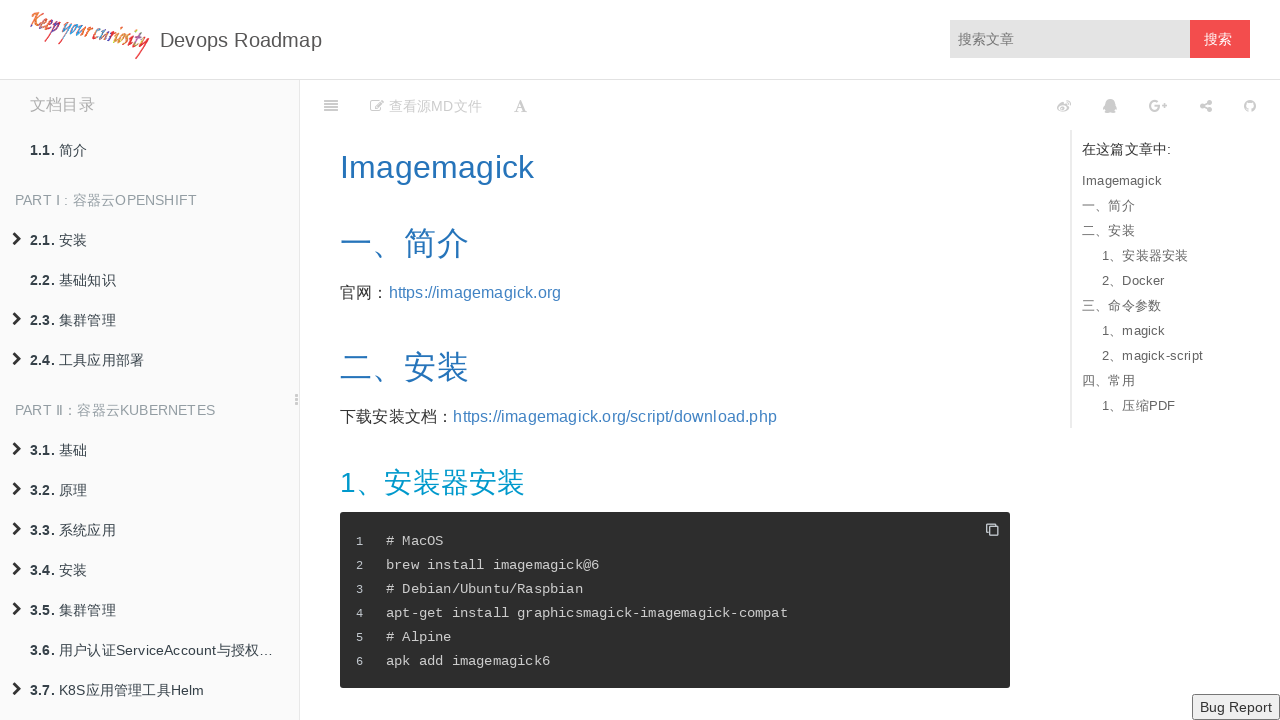

--- FILE ---
content_type: text/html; charset=utf-8
request_url: https://gitbook.curiouser.top/origin/images-tool-imagemagick.html
body_size: 22905
content:

<!DOCTYPE HTML>
<html lang="" >
    <head>
        <title>图片处理工具：Imagemagick · Devops Roadmap</title>
        <meta charset="UTF-8">
        <meta http-equiv="X-UA-Compatible" content="IE=edge" />
        <meta content="text/html; charset=utf-8" http-equiv="Content-Type">
        <meta name="description" content="">
        <meta name="generator" content="GitBook 3.0.0">
        <meta name="author" content="Curiouser <rationalmonster@163.com>">
        
        
    
    <link rel="stylesheet" href="../gitbook/style.css">

    
            
                
                <link rel="stylesheet" href="../gitbook/gitbook-plugin-search-pro/search.css">
                
            
                
                <link rel="stylesheet" href="../gitbook/gitbook-plugin-splitter/splitter.css">
                
            
                
                <link rel="stylesheet" href="https://maxcdn.bootstrapcdn.com/bootstrap/3.3.7/css/bootstrap.min.css">
                
            
                
                <link rel="stylesheet" href="../gitbook/gitbook-plugin-sectionx/sectionx.css">
                
            
                
                <link rel="stylesheet" href="../gitbook/gitbook-plugin-expandable-chapters/expandable-chapters.css">
                
            
                
                <link rel="stylesheet" href="../gitbook/gitbook-plugin-code/plugin.css">
                
            
                
                <link rel="stylesheet" href="../gitbook/gitbook-plugin-auto-scroll-table/website.css">
                
            
                
                <link rel="stylesheet" href="../gitbook/gitbook-plugin-theme-fexa/fexa.css">
                
            
                
                <link rel="stylesheet" href="../gitbook/gitbook-plugin-tbfed-pagefooter/footer.css">
                
            
                
                <link rel="stylesheet" href="../gitbook/gitbook-plugin-back-to-top-button/plugin.css">
                
            
                
                <link rel="stylesheet" href="../gitbook/gitbook-plugin-emphasize/plugin.css">
                
            
                
                <link rel="stylesheet" href="../gitbook/gitbook-plugin-prism/prism-tomorrow.css">
                
            
                
                <link rel="stylesheet" href="../gitbook/gitbook-plugin-donate/plugin.css">
                
            
                
                <link rel="stylesheet" href="../gitbook/gitbook-plugin-theme-comscore/test.css">
                
            
                
                <link rel="stylesheet" href="../gitbook/gitbook-plugin-fontsettings/website.css">
                
            
        

    

    
        
    
        
    
        
    
        
    
        
    
        
    

        
    
    
    
    <meta name="HandheldFriendly" content="true"/>
    <meta name="viewport" content="width=device-width, initial-scale=1, user-scalable=no">
    <meta name="apple-mobile-web-app-capable" content="yes">
    <meta name="apple-mobile-web-app-status-bar-style" content="black">
    <link rel="apple-touch-icon-precomposed" sizes="152x152" href="../gitbook/images/apple-touch-icon-precomposed-152.png">
    <link rel="shortcut icon" href="../gitbook/images/favicon.ico" type="image/x-icon">

    
    <link rel="next" href="ghostscript.html" />
    
    
    <link rel="prev" href="audio-video-fffmpeg.html" />
    

    <style>
    @media only screen and (max-width: 640px) {
        .book-header .hidden-mobile {
            display: none;
        }
    }
    </style>
    <script>
        window["gitbook-plugin-github-buttons"] = {"buttons":[{"user":"RationalMonster","repo":"gitbooks-devops-roadmap","type":"star","size":"small","count":"true"}]};
    </script>

    </head>
    <body>
        
<div class="book">
	<div class="header-inner">
		<!-- LOGO -->
		<div class="logo"></div>
		<span class="title"></span>

		<!-- Search -->
		
<div id="book-search-input" role="search">
    <input type="text" placeholder="Type to search" />
</div>


		<!-- Nav -->
		<ul class="header-nav">
			
		</ul>
	</div>

	<div class="book-summary">
		<div class="book-summary-title">文档目录</div>
		
		
		<nav role="navigation">
			


<ul class="summary">
    
    

    

    
        
        
    
        <li class="chapter " data-level="1.1" data-path="../">
            
                <a href="../">
            
                    
                        <b>1.1.</b>
                    
                    简介
            
                </a>
            

            
        </li>
    

    
        
        <li class="header">Part Ⅰ :  容器云Openshift</li>
        
        
    
        <li class="chapter " data-level="2.1" >
            
                <span>
            
                    
                        <b>2.1.</b>
                    
                    安装
            
                </span>
            

            
            <ul class="articles">
                
    
        <li class="chapter " data-level="2.1.1" data-path="openshift-allinone安装.html">
            
                <a href="openshift-allinone安装.html">
            
                    
                        <b>2.1.1.</b>
                    
                    Allinone
            
                </a>
            

            
        </li>
    
        <li class="chapter " data-level="2.1.2" data-path="openshift-ocp43-install.html">
            
                <a href="openshift-ocp43-install.html">
            
                    
                        <b>2.1.2.</b>
                    
                    OCP 4.3 集群
            
                </a>
            

            
        </li>
    

            </ul>
            
        </li>
    
        <li class="chapter " data-level="2.2" >
            
                <span>
            
                    
                        <b>2.2.</b>
                    
                    基础知识
            
                </span>
            

            
        </li>
    
        <li class="chapter " data-level="2.3" >
            
                <span>
            
                    
                        <b>2.3.</b>
                    
                    集群管理
            
                </span>
            

            
            <ul class="articles">
                
    
        <li class="chapter " data-level="2.3.1" data-path="openshift-Kubernetes的持久化存储.html">
            
                <a href="openshift-Kubernetes的持久化存储.html">
            
                    
                        <b>2.3.1.</b>
                    
                    数据持久化
            
                </a>
            

            
            <ul class="articles">
                
    
        <li class="chapter " data-level="2.3.1.1" data-path="openshift-Kubernetes-provisioner-nfs-client.html">
            
                <a href="openshift-Kubernetes-provisioner-nfs-client.html">
            
                    
                        <b>2.3.1.1.</b>
                    
                    NFS Client provisioner
            
                </a>
            

            
        </li>
    
        <li class="chapter " data-level="2.3.1.2" data-path="openshift-Kubernetes-provisioner-nfs-server.html">
            
                <a href="openshift-Kubernetes-provisioner-nfs-server.html">
            
                    
                        <b>2.3.1.2.</b>
                    
                    NFS Server Provisioner
            
                </a>
            

            
        </li>
    
        <li class="chapter " data-level="2.3.1.3" data-path="openshift-Kubernetes-provisioner-glusterfs.html">
            
                <a href="openshift-Kubernetes-provisioner-glusterfs.html">
            
                    
                        <b>2.3.1.3.</b>
                    
                    Glusterfs Provisioner
            
                </a>
            

            
        </li>
    
        <li class="chapter " data-level="2.3.1.4" data-path="openshift-Kubernetes-provisioner-cephfs.html">
            
                <a href="openshift-Kubernetes-provisioner-cephfs.html">
            
                    
                        <b>2.3.1.4.</b>
                    
                    Ceph FileSystem Provisioner
            
                </a>
            

            
        </li>
    
        <li class="chapter " data-level="2.3.1.5" data-path="openshift-Kubernetes-provisioner-cephrbd.html">
            
                <a href="openshift-Kubernetes-provisioner-cephrbd.html">
            
                    
                        <b>2.3.1.5.</b>
                    
                    Ceph RBD Provisioner
            
                </a>
            

            
        </li>
    

            </ul>
            
        </li>
    
        <li class="chapter " data-level="2.3.2" >
            
                <span>
            
                    
                        <b>2.3.2.</b>
                    
                    管理
            
                </span>
            

            
            <ul class="articles">
                
    
        <li class="chapter " data-level="2.3.2.1" >
            
                <span>
            
                    
                        <b>2.3.2.1.</b>
                    
                    资源对象管理
            
                </span>
            

            
            <ul class="articles">
                
    
        <li class="chapter " data-level="2.3.2.1.1" data-path="openshift-资源对象常见操作.html">
            
                <a href="openshift-资源对象常见操作.html">
            
                    
                        <b>2.3.2.1.1.</b>
                    
                    常见资源对象操作
            
                </a>
            

            
        </li>
    
        <li class="chapter " data-level="2.3.2.1.2" data-path="openshift-将Secret和ConfigMap以文件的形式挂载到容器.html">
            
                <a href="openshift-将Secret和ConfigMap以文件的形式挂载到容器.html">
            
                    
                        <b>2.3.2.1.2.</b>
                    
                    将Secret和ConfigMap以文件的形式挂载到容器
            
                </a>
            

            
        </li>
    

            </ul>
            
        </li>
    
        <li class="chapter " data-level="2.3.2.2" >
            
                <span>
            
                    
                        <b>2.3.2.2.</b>
                    
                    集群管理
            
                </span>
            

            
            <ul class="articles">
                
    
        <li class="chapter " data-level="2.3.2.2.1" data-path="openshift-集群节点管理.html">
            
                <a href="openshift-集群节点管理.html">
            
                    
                        <b>2.3.2.2.1.</b>
                    
                    节点管理
            
                </a>
            

            
        </li>
    
        <li class="chapter " data-level="2.3.2.2.2" data-path="openshift-使用Cockpit监控集群节点的系统状态.html">
            
                <a href="openshift-使用Cockpit监控集群节点的系统状态.html">
            
                    
                        <b>2.3.2.2.2.</b>
                    
                    节点状态监控
            
                </a>
            

            
        </li>
    
        <li class="chapter " data-level="2.3.2.2.3" data-path="openshift-集群组件TLS证书管理.html">
            
                <a href="openshift-集群组件TLS证书管理.html">
            
                    
                        <b>2.3.2.2.3.</b>
                    
                    集群组件TLS证书管理
            
                </a>
            

            
        </li>
    
        <li class="chapter " data-level="2.3.2.2.4" data-path="openshift-WebConsole定制化.html">
            
                <a href="openshift-WebConsole定制化.html">
            
                    
                        <b>2.3.2.2.4.</b>
                    
                    定制WebConsole界面
            
                </a>
            

            
        </li>
    
        <li class="chapter " data-level="2.3.2.2.5" data-path="openshift-no-IP-addresses-available-in-range-set解决方案.html">
            
                <a href="openshift-no-IP-addresses-available-in-range-set解决方案.html">
            
                    
                        <b>2.3.2.2.5.</b>
                    
                    集群管理遇到的问题
            
                </a>
            

            
        </li>
    
        <li class="chapter " data-level="2.3.2.2.6" data-path="openshift-openshift的用户认证.html">
            
                <a href="openshift-openshift的用户认证.html">
            
                    
                        <b>2.3.2.2.6.</b>
                    
                    用户认证
            
                </a>
            

            
        </li>
    
        <li class="chapter " data-level="2.3.2.2.7" data-path="openshift-openshift用户权限管理实例.html">
            
                <a href="openshift-openshift用户权限管理实例.html">
            
                    
                        <b>2.3.2.2.7.</b>
                    
                    用户权限管理实例
            
                </a>
            

            
        </li>
    

            </ul>
            
        </li>
    

            </ul>
            
        </li>
    
        <li class="chapter " data-level="2.3.3" >
            
                <span>
            
                    
                        <b>2.3.3.</b>
                    
                    网络
            
                </span>
            

            
            <ul class="articles">
                
    
        <li class="chapter " data-level="2.3.3.1" data-path="openshift-开启router的haproxy-statisc.html">
            
                <a href="openshift-开启router的haproxy-statisc.html">
            
                    
                        <b>2.3.3.1.</b>
                    
                    openshift开启router的haproxy-statisc
            
                </a>
            

            
        </li>
    
        <li class="chapter " data-level="2.3.3.2" data-path="openshift-多租户网络.html">
            
                <a href="openshift-多租户网络.html">
            
                    
                        <b>2.3.3.2.</b>
                    
                    openshift的多租户网络
            
                </a>
            

            
        </li>
    

            </ul>
            
        </li>
    
        <li class="chapter " data-level="2.3.4" >
            
                <span>
            
                    
                        <b>2.3.4.</b>
                    
                    安全审计
            
                </span>
            

            
            <ul class="articles">
                
    
        <li class="chapter " data-level="2.3.4.1" data-path="openshift-kubernetes的审计日志功能.html">
            
                <a href="openshift-kubernetes的审计日志功能.html">
            
                    
                        <b>2.3.4.1.</b>
                    
                    Kubernetes的审计日志功能
            
                </a>
            

            
        </li>
    

            </ul>
            
        </li>
    

            </ul>
            
        </li>
    
        <li class="chapter " data-level="2.4" >
            
                <span>
            
                    
                        <b>2.4.</b>
                    
                    工具应用部署
            
                </span>
            

            
            <ul class="articles">
                
    
        <li class="chapter " data-level="2.4.1" data-path="openshift-elasticsearch容器化部署.html">
            
                <a href="openshift-elasticsearch容器化部署.html">
            
                    
                        <b>2.4.1.</b>
                    
                    Elasticsearch容器化部署
            
                </a>
            

            
        </li>
    
        <li class="chapter " data-level="2.4.2" data-path="openshift-Kibana容器化部署.html">
            
                <a href="openshift-Kibana容器化部署.html">
            
                    
                        <b>2.4.2.</b>
                    
                    Kibana容器化部署
            
                </a>
            

            
        </li>
    

            </ul>
            
        </li>
    

    
        
        <li class="header">Part Ⅱ：容器云Kubernetes</li>
        
        
    
        <li class="chapter " data-level="3.1" >
            
                <span>
            
                    
                        <b>3.1.</b>
                    
                    基础
            
                </span>
            

            
            <ul class="articles">
                
    
        <li class="chapter " data-level="3.1.1" data-path="kubernetes-集群角色及插件.html">
            
                <a href="kubernetes-集群角色及插件.html">
            
                    
                        <b>3.1.1.</b>
                    
                    Kubernetes的集群角色及插件
            
                </a>
            

            
        </li>
    
        <li class="chapter " data-level="3.1.2" data-path="k8s-pod-info-to-env.html">
            
                <a href="k8s-pod-info-to-env.html">
            
                    
                        <b>3.1.2.</b>
                    
                    将POD信息传递容器环境变量或文件
            
                </a>
            

            
        </li>
    
        <li class="chapter " data-level="3.1.3" data-path="k8s-deployment.html">
            
                <a href="k8s-deployment.html">
            
                    
                        <b>3.1.3.</b>
                    
                    无状态应用deployment部署文件
            
                </a>
            

            
        </li>
    

            </ul>
            
        </li>
    
        <li class="chapter " data-level="3.2" >
            
                <span>
            
                    
                        <b>3.2.</b>
                    
                    原理
            
                </span>
            

            
            <ul class="articles">
                
    
        <li class="chapter " data-level="3.2.1" data-path="kubernetes-容器的访问方式.html">
            
                <a href="kubernetes-容器的访问方式.html">
            
                    
                        <b>3.2.1.</b>
                    
                    kubernetes容器的访问方式
            
                </a>
            

            
        </li>
    
        <li class="chapter " data-level="3.2.2" data-path="kubernetes的容器网络.html">
            
                <a href="kubernetes的容器网络.html">
            
                    
                        <b>3.2.2.</b>
                    
                    kubernetes的容器网络CNI
            
                </a>
            

            
        </li>
    
        <li class="chapter " data-level="3.2.3" data-path="kubernetes-kube-proxy-iptables-ipvs.html">
            
                <a href="kubernetes-kube-proxy-iptables-ipvs.html">
            
                    
                        <b>3.2.3.</b>
                    
                    kube-proxy的实现方式之iptables与ipvs模式
            
                </a>
            

            
        </li>
    

            </ul>
            
        </li>
    
        <li class="chapter " data-level="3.3" >
            
                <span>
            
                    
                        <b>3.3.</b>
                    
                    系统应用
            
                </span>
            

            
            <ul class="articles">
                
    
        <li class="chapter " data-level="3.3.1" >
            
                <span>
            
                    
                        <b>3.3.1.</b>
                    
                    网络CNI
            
                </span>
            

            
            <ul class="articles">
                
    
        <li class="chapter " data-level="3.3.1.1" >
            
                <span>
            
                    
                        <b>3.3.1.1.</b>
                    
                    Traefik
            
                </span>
            

            
            <ul class="articles">
                
    
        <li class="chapter " data-level="3.3.1.1.1" data-path="k8s-cni-traefik-common-operation.html">
            
                <a href="k8s-cni-traefik-common-operation.html">
            
                    
                        <b>3.3.1.1.1.</b>
                    
                    部署及操作
            
                </a>
            

            
        </li>
    
        <li class="chapter " data-level="3.3.1.1.2" >
            
                <span>
            
                    
                        <b>3.3.1.1.2.</b>
                    
                    todo-多版本Traefix替换更新方案
            
                </span>
            

            
        </li>
    

            </ul>
            
        </li>
    

            </ul>
            
        </li>
    

            </ul>
            
        </li>
    
        <li class="chapter " data-level="3.4" >
            
                <span>
            
                    
                        <b>3.4.</b>
                    
                    安装
            
                </span>
            

            
            <ul class="articles">
                
    
        <li class="chapter " data-level="3.4.1" data-path="kubernetes-使用Kubeadm安装单机版Kubernetes.html">
            
                <a href="kubernetes-使用Kubeadm安装单机版Kubernetes.html">
            
                    
                        <b>3.4.1.</b>
                    
                    Kubeadm安装单机版Kubernetes
            
                </a>
            

            
        </li>
    
        <li class="chapter " data-level="3.4.2" data-path="kubernetes-Kubeasz二进制安装集群.html">
            
                <a href="kubernetes-Kubeasz二进制安装集群.html">
            
                    
                        <b>3.4.2.</b>
                    
                    Kubeasz二进制安装Kubernetes集群
            
                </a>
            

            
        </li>
    
        <li class="chapter " data-level="3.4.3" data-path="new-kubeasz-install-bin-k8s.html">
            
                <a href="new-kubeasz-install-bin-k8s.html">
            
                    
                        <b>3.4.3.</b>
                    
                    新版Kubeasz二进制安装Kubernetes集群
            
                </a>
            

            
        </li>
    
        <li class="chapter " data-level="3.4.4" data-path="k8s-install-sealos.html">
            
                <a href="k8s-install-sealos.html">
            
                    
                        <b>3.4.4.</b>
                    
                    Sealos安装
            
                </a>
            

            
        </li>
    

            </ul>
            
        </li>
    
        <li class="chapter " data-level="3.5" >
            
                <span>
            
                    
                        <b>3.5.</b>
                    
                    集群管理
            
                </span>
            

            
            <ul class="articles">
                
    
        <li class="chapter " data-level="3.5.1" data-path="prometheus-Kubernetes或Openshift的Prometheus监控体系.html">
            
                <a href="prometheus-Kubernetes或Openshift的Prometheus监控体系.html">
            
                    
                        <b>3.5.1.</b>
                    
                    kubernetes集群性能监控
            
                </a>
            

            
        </li>
    
        <li class="chapter " data-level="3.5.2" data-path="kubernetes-集群组件.html">
            
                <a href="kubernetes-集群组件.html">
            
                    
                        <b>3.5.2.</b>
                    
                    kubernetes集群组件
            
                </a>
            

            
        </li>
    
        <li class="chapter " data-level="3.5.3" data-path="kubernetes-kubectl.html">
            
                <a href="kubernetes-kubectl.html">
            
                    
                        <b>3.5.3.</b>
                    
                    kubectl
            
                </a>
            

            
        </li>
    
        <li class="chapter " data-level="3.5.4" data-path="kubernetes-NetworkPolicy.html">
            
                <a href="kubernetes-NetworkPolicy.html">
            
                    
                        <b>3.5.4.</b>
                    
                    Network Policy容器流量管理
            
                </a>
            

            
        </li>
    
        <li class="chapter " data-level="3.5.5" data-path="k8s-pressure-test.html">
            
                <a href="k8s-pressure-test.html">
            
                    
                        <b>3.5.5.</b>
                    
                    k8s集群的压力测试
            
                </a>
            

            
        </li>
    
        <li class="chapter " data-level="3.5.6" data-path="k8s-cluster-node-autoscaler.html">
            
                <a href="k8s-cluster-node-autoscaler.html">
            
                    
                        <b>3.5.6.</b>
                    
                    TODO：k8s集群节点自动伸缩容
            
                </a>
            

            
        </li>
    
        <li class="chapter " data-level="3.5.7" data-path="k8s-pod-autoscaler.html">
            
                <a href="k8s-pod-autoscaler.html">
            
                    
                        <b>3.5.7.</b>
                    
                    HPA：POD自动伸缩容
            
                </a>
            

            
        </li>
    

            </ul>
            
        </li>
    
        <li class="chapter " data-level="3.6" data-path="kubernetes-serviceaccount-rbac.html">
            
                <a href="kubernetes-serviceaccount-rbac.html">
            
                    
                        <b>3.6.</b>
                    
                    用户认证ServiceAccount与授权策略RBAC
            
                </a>
            

            
        </li>
    
        <li class="chapter " data-level="3.7" data-path="kubernetes-helm.html">
            
                <a href="kubernetes-helm.html">
            
                    
                        <b>3.7.</b>
                    
                    K8S应用管理工具Helm
            
                </a>
            

            
            <ul class="articles">
                
    
        <li class="chapter " data-level="3.7.1" data-path="Kubernetes-helm-charts编写规则.html">
            
                <a href="Kubernetes-helm-charts编写规则.html">
            
                    
                        <b>3.7.1.</b>
                    
                    helm charts编写规则
            
                </a>
            

            
        </li>
    

            </ul>
            
        </li>
    
        <li class="chapter " data-level="3.8" >
            
                <span>
            
                    
                        <b>3.8.</b>
                    
                    问题
            
                </span>
            

            
            <ul class="articles">
                
    
        <li class="chapter " data-level="3.8.1" data-path="Service与SpringBoot应用启动参数冲突的问题排查及解决方案.html">
            
                <a href="Service与SpringBoot应用启动参数冲突的问题排查及解决方案.html">
            
                    
                        <b>3.8.1.</b>
                    
                    Service与SpringBoot应用启动参数冲突的问题排查及解决方案
            
                </a>
            

            
        </li>
    
        <li class="chapter " data-level="3.8.2" data-path="k8s-redis-sentinel.html">
            
                <a href="k8s-redis-sentinel.html">
            
                    
                        <b>3.8.2.</b>
                    
                    K8S上redis主从哨兵模式问题的解决方案
            
                </a>
            

            
        </li>
    

            </ul>
            
        </li>
    
        <li class="chapter " data-level="3.9" data-path="kubernetes-tools.html">
            
                <a href="kubernetes-tools.html">
            
                    
                        <b>3.9.</b>
                    
                    辅助工具
            
                </a>
            

            
        </li>
    
        <li class="chapter " data-level="3.10" data-path="k8s-multi-clusters.html">
            
                <a href="k8s-multi-clusters.html">
            
                    
                        <b>3.10.</b>
                    
                    Doing：K8S 多集群管理与网络互联
            
                </a>
            

            
        </li>
    
        <li class="chapter " data-level="3.11" data-path="vm-on-k8s.html">
            
                <a href="vm-on-k8s.html">
            
                    
                        <b>3.11.</b>
                    
                    VM On K8S
            
                </a>
            

            
        </li>
    

    
        
        <li class="header">Part Ⅲ：持续集成与持续部署</li>
        
        
    
        <li class="chapter " data-level="4.1" data-path="cicd-summary.html">
            
                <a href="cicd-summary.html">
            
                    
                        <b>4.1.</b>
                    
                    CICD优化总结
            
                </a>
            

            
        </li>
    
        <li class="chapter " data-level="4.2" >
            
                <span>
            
                    
                        <b>4.2.</b>
                    
                    Jenkins
            
                </span>
            

            
            <ul class="articles">
                
    
        <li class="chapter " data-level="4.2.1" data-path="jenkins-api.html">
            
                <a href="jenkins-api.html">
            
                    
                        <b>4.2.1.</b>
                    
                    Jenkins API
            
                </a>
            

            
        </li>
    
        <li class="chapter " data-level="4.2.2" >
            
                <span>
            
                    
                        <b>4.2.2.</b>
                    
                    管理
            
                </span>
            

            
            <ul class="articles">
                
    
        <li class="chapter " data-level="4.2.2.1" data-path="jenkins-SharedLibraries.html">
            
                <a href="jenkins-SharedLibraries.html">
            
                    
                        <b>4.2.2.1.</b>
                    
                    Jenkins共享库Shared Libraries
            
                </a>
            

            
        </li>
    
        <li class="chapter " data-level="4.2.2.2" data-path="jenkins-cli-command.html">
            
                <a href="jenkins-cli-command.html">
            
                    
                        <b>4.2.2.2.</b>
                    
                    Jenkins 命令行接口
            
                </a>
            

            
        </li>
    

            </ul>
            
        </li>
    
        <li class="chapter " data-level="4.2.3" >
            
                <span>
            
                    
                        <b>4.2.3.</b>
                    
                    Pipeline
            
                </span>
            

            
            <ul class="articles">
                
    
        <li class="chapter " data-level="4.2.3.1" data-path="jenkins-声明式Declarative-pipeline语法.html">
            
                <a href="jenkins-声明式Declarative-pipeline语法.html">
            
                    
                        <b>4.2.3.1.</b>
                    
                    声明式Declarative语法
            
                </a>
            

            
        </li>
    

            </ul>
            
        </li>
    
        <li class="chapter " data-level="4.2.4" >
            
                <span>
            
                    
                        <b>4.2.4.</b>
                    
                    插件
            
                </span>
            

            
            <ul class="articles">
                
    
        <li class="chapter " data-level="4.2.4.1" data-path="Jenkins-在Kubernetes上使用Kubernetes插件动态创建Slave节点.html">
            
                <a href="Jenkins-在Kubernetes上使用Kubernetes插件动态创建Slave节点.html">
            
                    
                        <b>4.2.4.1.</b>
                    
                    Kubernetes Plugin
            
                </a>
            

            
        </li>
    
        <li class="chapter " data-level="4.2.4.2" data-path="jenkins-pipeline-utility-steps.html">
            
                <a href="jenkins-pipeline-utility-steps.html">
            
                    
                        <b>4.2.4.2.</b>
                    
                    Pipeline Utility Steps
            
                </a>
            

            
        </li>
    
        <li class="chapter " data-level="4.2.4.3" data-path="jenkins-Nexus-Platform的使用.html">
            
                <a href="jenkins-Nexus-Platform的使用.html">
            
                    
                        <b>4.2.4.3.</b>
                    
                    Nexus Platform Plugin
            
                </a>
            

            
        </li>
    
        <li class="chapter " data-level="4.2.4.4" data-path="jenkins-配置SMTP邮箱服务.html">
            
                <a href="jenkins-配置SMTP邮箱服务.html">
            
                    
                        <b>4.2.4.4.</b>
                    
                    Mail Plugin
            
                </a>
            

            
        </li>
    
        <li class="chapter " data-level="4.2.4.5" data-path="jenkins-Mailer邮箱功能扩展插件Email-Extension.html">
            
                <a href="jenkins-Mailer邮箱功能扩展插件Email-Extension.html">
            
                    
                        <b>4.2.4.5.</b>
                    
                    Mail Extension
            
                </a>
            

            
        </li>
    
        <li class="chapter " data-level="4.2.4.6" data-path="jenkins-gitlab插件的使用.html">
            
                <a href="jenkins-gitlab插件的使用.html">
            
                    
                        <b>4.2.4.6.</b>
                    
                    Gitlab
            
                </a>
            

            
        </li>
    
        <li class="chapter " data-level="4.2.4.7" data-path="jenkins-generic-webhook-trigger插件.html">
            
                <a href="jenkins-generic-webhook-trigger插件.html">
            
                    
                        <b>4.2.4.7.</b>
                    
                    Generic Webhook Trigger
            
                </a>
            

            
        </li>
    

            </ul>
            
        </li>
    

            </ul>
            
        </li>
    
        <li class="chapter " data-level="4.3" >
            
                <span>
            
                    
                        <b>4.3.</b>
                    
                    Gitlab
            
                </span>
            

            
            <ul class="articles">
                
    
        <li class="chapter " data-level="4.3.1" data-path="gitlab-install.html">
            
                <a href="gitlab-install.html">
            
                    
                        <b>4.3.1.</b>
                    
                    部署与配置
            
                </a>
            

            
        </li>
    
        <li class="chapter " data-level="4.3.2" >
            
                <span>
            
                    
                        <b>4.3.2.</b>
                    
                    管理
            
                </span>
            

            
            <ul class="articles">
                
    
        <li class="chapter " data-level="4.3.2.1" data-path="gitlab-配置SMTP邮件服务.html">
            
                <a href="gitlab-配置SMTP邮件服务.html">
            
                    
                        <b>4.3.2.1.</b>
                    
                    配置SMTP邮件服务
            
                </a>
            

            
        </li>
    
        <li class="chapter " data-level="4.3.2.2" data-path="gitlab-backuprestore.html">
            
                <a href="gitlab-backuprestore.html">
            
                    
                        <b>4.3.2.2.</b>
                    
                    代码仓库的备份与恢复
            
                </a>
            

            
        </li>
    
        <li class="chapter " data-level="4.3.2.3" data-path="gitlab-upgrade.html">
            
                <a href="gitlab-upgrade.html">
            
                    
                        <b>4.3.2.3.</b>
                    
                    Gitlab版本升级
            
                </a>
            

            
        </li>
    
        <li class="chapter " data-level="4.3.2.4" data-path="gitlab-package-registry.html">
            
                <a href="gitlab-package-registry.html">
            
                    
                        <b>4.3.2.4.</b>
                    
                    Gitlab的制品仓库
            
                </a>
            

            
        </li>
    
        <li class="chapter " data-level="4.3.2.5" data-path="gitlab-配置代码仓库事件触发器Webhook.html">
            
                <a href="gitlab-配置代码仓库事件触发器Webhook.html">
            
                    
                        <b>4.3.2.5.</b>
                    
                    Gitlab的Webhook
            
                </a>
            

            
        </li>
    
        <li class="chapter " data-level="4.3.2.6" data-path="gitlab-server-hook.html">
            
                <a href="gitlab-server-hook.html">
            
                    
                        <b>4.3.2.6.</b>
                    
                    Gitlab的服务端git hook
            
                </a>
            

            
        </li>
    

            </ul>
            
        </li>
    
        <li class="chapter " data-level="4.3.3" >
            
                <span>
            
                    
                        <b>4.3.3.</b>
                    
                    Gitlab CI/CD
            
                </span>
            

            
            <ul class="articles">
                
    
        <li class="chapter " data-level="4.3.3.1" data-path="gitlab-runner.html">
            
                <a href="gitlab-runner.html">
            
                    
                        <b>4.3.3.1.</b>
                    
                    Gitlab Runner
            
                </a>
            

            
        </li>
    
        <li class="chapter " data-level="4.3.3.2" data-path="gitlab-pipeline.html">
            
                <a href="gitlab-pipeline.html">
            
                    
                        <b>4.3.3.2.</b>
                    
                    Gitlab Pipeline
            
                </a>
            

            
        </li>
    
        <li class="chapter " data-level="4.3.3.3" data-path="gitlab-cicd-mr-scan-mr-approval.html">
            
                <a href="gitlab-cicd-mr-scan-mr-approval.html">
            
                    
                        <b>4.3.3.3.</b>
                    
                    流水线：MR触发代码扫描+MR审批+合并触发CICD
            
                </a>
            

            
        </li>
    
        <li class="chapter " data-level="4.3.3.4" data-path="gitlab-kickout-apache-wget.html">
            
                <a href="gitlab-kickout-apache-wget.html">
            
                    
                        <b>4.3.3.4.</b>
                    
                    解耦代码仓库路径下的容器化和k8s部署资源等非业务代码文件
            
                </a>
            

            
        </li>
    

            </ul>
            
        </li>
    
        <li class="chapter " data-level="4.3.4" data-path="gitlab-api.html">
            
                <a href="gitlab-api.html">
            
                    
                        <b>4.3.4.</b>
                    
                    Gitlab Restful API
            
                </a>
            

            
        </li>
    

            </ul>
            
        </li>
    
        <li class="chapter " data-level="4.4" >
            
                <span>
            
                    
                        <b>4.4.</b>
                    
                    Drone
            
                </span>
            

            
            <ul class="articles">
                
    
        <li class="chapter " data-level="4.4.1" data-path="drone-install-basics.html">
            
                <a href="drone-install-basics.html">
            
                    
                        <b>4.4.1.</b>
                    
                    部署与配置
            
                </a>
            

            
        </li>
    

            </ul>
            
        </li>
    
        <li class="chapter " data-level="4.5" data-path="nexus-简介.html">
            
                <a href="nexus-简介.html">
            
                    
                        <b>4.5.</b>
                    
                    Nexus
            
                </a>
            

            
            <ul class="articles">
                
    
        <li class="chapter " data-level="4.5.1" >
            
                <span>
            
                    
                        <b>4.5.1.</b>
                    
                    配置
            
                </span>
            

            
            <ul class="articles">
                
    
        <li class="chapter " data-level="4.5.1.1" data-path="nexus-使用OrientDB Console在DB层面修改配置.html">
            
                <a href="nexus-使用OrientDB Console在DB层面修改配置.html">
            
                    
                        <b>4.5.1.1.</b>
                    
                    使用OrientDB Console在DB层面修改配置
            
                </a>
            

            
        </li>
    
        <li class="chapter " data-level="4.5.1.2" data-path="nexus-设置SMTP邮件服务.html">
            
                <a href="nexus-设置SMTP邮件服务.html">
            
                    
                        <b>4.5.1.2.</b>
                    
                    设置SMTP邮件服务
            
                </a>
            

            
        </li>
    

            </ul>
            
        </li>
    
        <li class="chapter " data-level="4.5.2" >
            
                <span>
            
                    
                        <b>4.5.2.</b>
                    
                    权限
            
                </span>
            

            
        </li>
    
        <li class="chapter " data-level="4.5.3" >
            
                <span>
            
                    
                        <b>4.5.3.</b>
                    
                    仓库管理
            
                </span>
            

            
            <ul class="articles">
                
    
        <li class="chapter " data-level="4.5.3.1" data-path="nexus-maven仓库的配置与使用.html">
            
                <a href="nexus-maven仓库的配置与使用.html">
            
                    
                        <b>4.5.3.1.</b>
                    
                    Maven
            
                </a>
            

            
        </li>
    
        <li class="chapter " data-level="4.5.3.2" data-path="nexus-npm仓库的配置与使用.html">
            
                <a href="nexus-npm仓库的配置与使用.html">
            
                    
                        <b>4.5.3.2.</b>
                    
                    NPM
            
                </a>
            

            
        </li>
    
        <li class="chapter " data-level="4.5.3.3" data-path="nexus-yum仓库的配置与使用.html">
            
                <a href="nexus-yum仓库的配置与使用.html">
            
                    
                        <b>4.5.3.3.</b>
                    
                    YUM
            
                </a>
            

            
        </li>
    
        <li class="chapter " data-level="4.5.3.4" data-path="nexus-composer.html">
            
                <a href="nexus-composer.html">
            
                    
                        <b>4.5.3.4.</b>
                    
                    Composer
            
                </a>
            

            
        </li>
    
        <li class="chapter " data-level="4.5.3.5" data-path="nexus-pypi.html">
            
                <a href="nexus-pypi.html">
            
                    
                        <b>4.5.3.5.</b>
                    
                    Pypi
            
                </a>
            

            
        </li>
    
        <li class="chapter " data-level="4.5.3.6" data-path="nexus-helm.html">
            
                <a href="nexus-helm.html">
            
                    
                        <b>4.5.3.6.</b>
                    
                    Helm
            
                </a>
            

            
        </li>
    

            </ul>
            
        </li>
    
        <li class="chapter " data-level="4.5.4" data-path="nexus-数据的备份恢复.html">
            
                <a href="nexus-数据的备份恢复.html">
            
                    
                        <b>4.5.4.</b>
                    
                    数据备份恢复
            
                </a>
            

            
        </li>
    
        <li class="chapter " data-level="4.5.5" data-path="nexus-api.html">
            
                <a href="nexus-api.html">
            
                    
                        <b>4.5.5.</b>
                    
                    API
            
                </a>
            

            
        </li>
    
        <li class="chapter " data-level="4.5.6" data-path="nexus-使用jenkins插件上传CI流程制品到Nexus仓库.html">
            
                <a href="nexus-使用jenkins插件上传CI流程制品到Nexus仓库.html">
            
                    
                        <b>4.5.6.</b>
                    
                    Jenkins相关插件
            
                </a>
            

            
        </li>
    

            </ul>
            
        </li>
    
        <li class="chapter " data-level="4.6" data-path="SonarQube静态代码扫描分析简介.html">
            
                <a href="SonarQube静态代码扫描分析简介.html">
            
                    
                        <b>4.6.</b>
                    
                    SonarQube静态代码扫描分析
            
                </a>
            

            
            <ul class="articles">
                
    
        <li class="chapter " data-level="4.6.1" data-path="sonarscanner-将扫描结果以comment的形式回写到gitlab.html">
            
                <a href="sonarscanner-将扫描结果以comment的形式回写到gitlab.html">
            
                    
                        <b>4.6.1.</b>
                    
                    SonarScanner-将扫描结果以comment的形式回写到gitlab
            
                </a>
            

            
        </li>
    
        <li class="chapter " data-level="4.6.2" data-path="sonarqube-gitlab-auth.html">
            
                <a href="sonarqube-gitlab-auth.html">
            
                    
                        <b>4.6.2.</b>
                    
                    Sonarqube使用Gitlab登录
            
                </a>
            

            
        </li>
    
        <li class="chapter " data-level="4.6.3" data-path="sonarqube-ide-scanner.html">
            
                <a href="sonarqube-ide-scanner.html">
            
                    
                        <b>4.6.3.</b>
                    
                    IDE本地插件扫描检查
            
                </a>
            

            
        </li>
    

            </ul>
            
        </li>
    
        <li class="chapter " data-level="4.7" >
            
                <span>
            
                    
                        <b>4.7.</b>
                    
                    LDAP
            
                </span>
            

            
            <ul class="articles">
                
    
        <li class="chapter " data-level="4.7.1" data-path="openldap-basic.html">
            
                <a href="openldap-basic.html">
            
                    
                        <b>4.7.1.</b>
                    
                    OpenLDAP安装部署-查询-管理
            
                </a>
            

            
        </li>
    
        <li class="chapter " data-level="4.7.2" >
            
                <span>
            
                    
                        <b>4.7.2.</b>
                    
                    管理客户端
            
                </span>
            

            
            <ul class="articles">
                
    
        <li class="chapter " data-level="4.7.2.1" data-path="go-ldap-admin.html">
            
                <a href="go-ldap-admin.html">
            
                    
                        <b>4.7.2.1.</b>
                    
                    go-ldap-admin
            
                </a>
            

            
        </li>
    

            </ul>
            
        </li>
    
        <li class="chapter " data-level="4.7.3" >
            
                <span>
            
                    
                        <b>4.7.3.</b>
                    
                    第三方系统集成
            
                </span>
            

            
            <ul class="articles">
                
    
        <li class="chapter " data-level="4.7.3.1" data-path="ldap-Jenkins对接LDAP.html">
            
                <a href="ldap-Jenkins对接LDAP.html">
            
                    
                        <b>4.7.3.1.</b>
                    
                    Jenkins
            
                </a>
            

            
        </li>
    
        <li class="chapter " data-level="4.7.3.2" data-path="ldap-SonarQube对接LDAP.html">
            
                <a href="ldap-SonarQube对接LDAP.html">
            
                    
                        <b>4.7.3.2.</b>
                    
                    SonarQube
            
                </a>
            

            
        </li>
    
        <li class="chapter " data-level="4.7.3.3" data-path="ldap-Gitlab对接LDAP.html">
            
                <a href="ldap-Gitlab对接LDAP.html">
            
                    
                        <b>4.7.3.3.</b>
                    
                    Gitlab
            
                </a>
            

            
        </li>
    
        <li class="chapter " data-level="4.7.3.4" data-path="ldap-Nexus对接LDAP.html">
            
                <a href="ldap-Nexus对接LDAP.html">
            
                    
                        <b>4.7.3.4.</b>
                    
                    Nexus
            
                </a>
            

            
        </li>
    
        <li class="chapter " data-level="4.7.3.5" data-path="ldap-Grafana对接LDAP.html">
            
                <a href="ldap-Grafana对接LDAP.html">
            
                    
                        <b>4.7.3.5.</b>
                    
                    Grafana
            
                </a>
            

            
        </li>
    
        <li class="chapter " data-level="4.7.3.6" data-path="ldap-jira接LDAP.html">
            
                <a href="ldap-jira接LDAP.html">
            
                    
                        <b>4.7.3.6.</b>
                    
                    Jira
            
                </a>
            

            
        </li>
    

            </ul>
            
        </li>
    

            </ul>
            
        </li>
    
        <li class="chapter " data-level="4.8" >
            
                <span>
            
                    
                        <b>4.8.</b>
                    
                    Apollo
            
                </span>
            

            
            <ul class="articles">
                
    
        <li class="chapter " data-level="4.8.1" data-path="apollo-deplopy-setup.html">
            
                <a href="apollo-deplopy-setup.html">
            
                    
                        <b>4.8.1.</b>
                    
                    Apollo简介部署与配置
            
                </a>
            

            
        </li>
    
        <li class="chapter " data-level="4.8.2" data-path="apollo-application.html">
            
                <a href="apollo-application.html">
            
                    
                        <b>4.8.2.</b>
                    
                    应用接入Apollo
            
                </a>
            

            
        </li>
    

            </ul>
            
        </li>
    
        <li class="chapter " data-level="4.9" >
            
                <span>
            
                    
                        <b>4.9.</b>
                    
                    项目管理工具
            
                </span>
            

            
            <ul class="articles">
                
    
        <li class="chapter " data-level="4.9.1" >
            
                <span>
            
                    
                        <b>4.9.1.</b>
                    
                    Jira
            
                </span>
            

            
            <ul class="articles">
                
    
        <li class="chapter " data-level="4.9.1.1" data-path="jira-部署.html">
            
                <a href="jira-部署.html">
            
                    
                        <b>4.9.1.1.</b>
                    
                    Jira的部署
            
                </a>
            

            
        </li>
    

            </ul>
            
        </li>
    
        <li class="chapter " data-level="4.9.2" >
            
                <span>
            
                    
                        <b>4.9.2.</b>
                    
                    Redmine
            
                </span>
            

            
            <ul class="articles">
                
    
        <li class="chapter " data-level="4.9.2.1" data-path="redmine-backuprestore.html">
            
                <a href="redmine-backuprestore.html">
            
                    
                        <b>4.9.2.1.</b>
                    
                    redmine的备份与恢复
            
                </a>
            

            
        </li>
    

            </ul>
            
        </li>
    

            </ul>
            
        </li>
    
        <li class="chapter " data-level="4.10" data-path="harbor.html">
            
                <a href="harbor.html">
            
                    
                        <b>4.10.</b>
                    
                    Harbor
            
                </a>
            

            
        </li>
    
        <li class="chapter " data-level="4.11" data-path="vault.html">
            
                <a href="vault.html">
            
                    
                        <b>4.11.</b>
                    
                    Vault
            
                </a>
            

            
        </li>
    
        <li class="chapter " data-level="4.12" >
            
                <span>
            
                    
                        <b>4.12.</b>
                    
                    Alfred
            
                </span>
            

            
            <ul class="articles">
                
    
        <li class="chapter " data-level="4.12.1" data-path="alfred.html">
            
                <a href="alfred.html">
            
                    
                        <b>4.12.1.</b>
                    
                    Alfred Workflow
            
                </a>
            

            
        </li>
    

            </ul>
            
        </li>
    
        <li class="chapter " data-level="4.13" data-path="vscode-on-k8s.html">
            
                <a href="vscode-on-k8s.html">
            
                    
                        <b>4.13.</b>
                    
                    Web IDE: VSCode
            
                </a>
            

            
        </li>
    
        <li class="chapter " data-level="4.14" data-path="dolphinscheduler.html">
            
                <a href="dolphinscheduler.html">
            
                    
                        <b>4.14.</b>
                    
                    DolphinScheduler
            
                </a>
            

            
        </li>
    

    
        
        <li class="header">Part Ⅳ：日志/监控/告警</li>
        
        
    
        <li class="chapter " data-level="5.1" >
            
                <span>
            
                    
                        <b>5.1.</b>
                    
                    Logging
            
                </span>
            

            
            <ul class="articles">
                
    
        <li class="chapter " data-level="5.1.1" data-path="logging-日志系统数据在个组件中的流转格式.html">
            
                <a href="logging-日志系统数据在个组件中的流转格式.html">
            
                    
                        <b>5.1.1.</b>
                    
                    日志系统数据在个组件中的流转格式
            
                </a>
            

            
        </li>
    
        <li class="chapter " data-level="5.1.2" data-path="elk-install.html">
            
                <a href="elk-install.html">
            
                    
                        <b>5.1.2.</b>
                    
                    ELK系列安装部署
            
                </a>
            

            
        </li>
    
        <li class="chapter " data-level="5.1.3" >
            
                <span>
            
                    
                        <b>5.1.3.</b>
                    
                    Kafka/Zookeeper
            
                </span>
            

            
            <ul class="articles">
                
    
        <li class="chapter " data-level="5.1.3.1" data-path="kafka-origin.html">
            
                <a href="kafka-origin.html">
            
                    
                        <b>5.1.3.1.</b>
                    
                    原理
            
                </a>
            

            
        </li>
    
        <li class="chapter " data-level="5.1.3.2" data-path="logging-kafka基础知识.html">
            
                <a href="logging-kafka基础知识.html">
            
                    
                        <b>5.1.3.2.</b>
                    
                    基础知识
            
                </a>
            

            
        </li>
    
        <li class="chapter " data-level="5.1.3.3" data-path="logging-kafka常用操作.html">
            
                <a href="logging-kafka常用操作.html">
            
                    
                        <b>5.1.3.3.</b>
                    
                    kafka常用操作
            
                </a>
            

            
        </li>
    
        <li class="chapter " data-level="5.1.3.4" data-path="zookeeper.html">
            
                <a href="zookeeper.html">
            
                    
                        <b>5.1.3.4.</b>
                    
                    Zookeeper常用操作
            
                </a>
            

            
        </li>
    
        <li class="chapter " data-level="5.1.3.5" data-path="kafka-client-connect-procedure-tools.html">
            
                <a href="kafka-client-connect-procedure-tools.html">
            
                    
                        <b>5.1.3.5.</b>
                    
                    kafka连接调试脚本
            
                </a>
            

            
        </li>
    
        <li class="chapter " data-level="5.1.3.6" data-path="zk-kafka-ui.html">
            
                <a href="zk-kafka-ui.html">
            
                    
                        <b>5.1.3.6.</b>
                    
                    Zookeeper和kafka的WebUI工具
            
                </a>
            

            
        </li>
    
        <li class="chapter " data-level="5.1.3.7" data-path="kafka-shell-kaf.html">
            
                <a href="kafka-shell-kaf.html">
            
                    
                        <b>5.1.3.7.</b>
                    
                    命令行Kafka工具Kaf
            
                </a>
            

            
        </li>
    

            </ul>
            
        </li>
    
        <li class="chapter " data-level="5.1.4" >
            
                <span>
            
                    
                        <b>5.1.4.</b>
                    
                    Filebeat
            
                </span>
            

            
            <ul class="articles">
                
    
        <li class="chapter " data-level="5.1.4.1" data-path="filebeat-简介安装配置.html">
            
                <a href="filebeat-简介安装配置.html">
            
                    
                        <b>5.1.4.1.</b>
                    
                    filebeat简介安装配置
            
                </a>
            

            
        </li>
    
        <li class="chapter " data-level="5.1.4.2" data-path="filebeat-summary.html">
            
                <a href="filebeat-summary.html">
            
                    
                        <b>5.1.4.2.</b>
                    
                    filebeat常用配置以及问题总结
            
                </a>
            

            
        </li>
    
        <li class="chapter " data-level="5.1.4.3" data-path="filebeat-多实例部署.html">
            
                <a href="filebeat-多实例部署.html">
            
                    
                        <b>5.1.4.3.</b>
                    
                    filebeat多实例安装部署
            
                </a>
            

            
        </li>
    
        <li class="chapter " data-level="5.1.4.4" data-path="filebeat-modules模块.html">
            
                <a href="filebeat-modules模块.html">
            
                    
                        <b>5.1.4.4.</b>
                    
                    Filebeat Modules
            
                </a>
            

            
            <ul class="articles">
                
    
        <li class="chapter " data-level="5.1.4.4.1" data-path="filbeat-nginx-module.html">
            
                <a href="filbeat-nginx-module.html">
            
                    
                        <b>5.1.4.4.1.</b>
                    
                    Nginx Module
            
                </a>
            

            
        </li>
    

            </ul>
            
        </li>
    

            </ul>
            
        </li>
    
        <li class="chapter " data-level="5.1.5" >
            
                <span>
            
                    
                        <b>5.1.5.</b>
                    
                    Logstash
            
                </span>
            

            
            <ul class="articles">
                
    
        <li class="chapter " data-level="5.1.5.1" data-path="logstash-简介安装配置Pipeline.html">
            
                <a href="logstash-简介安装配置Pipeline.html">
            
                    
                        <b>5.1.5.1.</b>
                    
                    Logastash简介安装配置Pipeline
            
                </a>
            

            
        </li>
    
        <li class="chapter " data-level="5.1.5.2" >
            
                <span>
            
                    
                        <b>5.1.5.2.</b>
                    
                    Filter
            
                </span>
            

            
            <ul class="articles">
                
    
        <li class="chapter " data-level="5.1.5.2.1" data-path="logstash-filter-grok.html">
            
                <a href="logstash-filter-grok.html">
            
                    
                        <b>5.1.5.2.1.</b>
                    
                    grok插件
            
                </a>
            

            
        </li>
    

            </ul>
            
        </li>
    
        <li class="chapter " data-level="5.1.5.3" data-path="logstash-filter-summary.html">
            
                <a href="logstash-filter-summary.html">
            
                    
                        <b>5.1.5.3.</b>
                    
                    Logastash常用filter实现的功能
            
                </a>
            

            
        </li>
    

            </ul>
            
        </li>
    
        <li class="chapter " data-level="5.1.6" >
            
                <span>
            
                    
                        <b>5.1.6.</b>
                    
                    Elasticsearch
            
                </span>
            

            
            <ul class="articles">
                
    
        <li class="chapter " data-level="5.1.6.1" data-path="elasticsearch-基础知识.html">
            
                <a href="elasticsearch-基础知识.html">
            
                    
                        <b>5.1.6.1.</b>
                    
                    基础知识
            
                </a>
            

            
            <ul class="articles">
                
    
        <li class="chapter " data-level="5.1.6.1.1" >
            
                <span>
            
                    
                        <b>5.1.6.1.1.</b>
                    
                    API Endpoints
            
                </span>
            

            
            <ul class="articles">
                
    
        <li class="chapter " data-level="5.1.6.1.1.1" data-path="elasticsearch--_cat-API.html">
            
                <a href="elasticsearch--_cat-API.html">
            
                    
                        <b>5.1.6.1.1.1.</b>
                    
                    _cat
            
                </a>
            

            
        </li>
    
        <li class="chapter " data-level="5.1.6.1.1.2" data-path="elasticsearch-index-api.html">
            
                <a href="elasticsearch-index-api.html">
            
                    
                        <b>5.1.6.1.1.2.</b>
                    
                    index
            
                </a>
            

            
        </li>
    
        <li class="chapter " data-level="5.1.6.1.1.3" data-path="elasticsearch-bulk-api.html">
            
                <a href="elasticsearch-bulk-api.html">
            
                    
                        <b>5.1.6.1.1.3.</b>
                    
                    bulk
            
                </a>
            

            
        </li>
    

            </ul>
            
        </li>
    
        <li class="chapter " data-level="5.1.6.1.2" data-path="elasticsearch-ingest节点.html">
            
                <a href="elasticsearch-ingest节点.html">
            
                    
                        <b>5.1.6.1.2.</b>
                    
                    Ingest节点的Pipeline
            
                </a>
            

            
        </li>
    
        <li class="chapter " data-level="5.1.6.1.3" data-path="elasticsearch-数据的分配路由.html">
            
                <a href="elasticsearch-数据的分配路由.html">
            
                    
                        <b>5.1.6.1.3.</b>
                    
                    数据的路由分配
            
                </a>
            

            
        </li>
    
        <li class="chapter " data-level="5.1.6.1.4" data-path="es-thread-pool.html">
            
                <a href="es-thread-pool.html">
            
                    
                        <b>5.1.6.1.4.</b>
                    
                    es进程池
            
                </a>
            

            
        </li>
    
        <li class="chapter " data-level="5.1.6.1.5" data-path="elasticsearch-benchmarks.html">
            
                <a href="elasticsearch-benchmarks.html">
            
                    
                        <b>5.1.6.1.5.</b>
                    
                    elasticsearch性能测试
            
                </a>
            

            
        </li>
    
        <li class="chapter " data-level="5.1.6.1.6" data-path="es-template.html">
            
                <a href="es-template.html">
            
                    
                        <b>5.1.6.1.6.</b>
                    
                    es template模板
            
                </a>
            

            
        </li>
    
        <li class="chapter " data-level="5.1.6.1.7" data-path="es-plugin-chinese-ik.html">
            
                <a href="es-plugin-chinese-ik.html">
            
                    
                        <b>5.1.6.1.7.</b>
                    
                    插件：中文分词器ik
            
                </a>
            

            
        </li>
    

            </ul>
            
        </li>
    
        <li class="chapter " data-level="5.1.6.2" >
            
                <span>
            
                    
                        <b>5.1.6.2.</b>
                    
                    管理
            
                </span>
            

            
            <ul class="articles">
                
    
        <li class="chapter " data-level="5.1.6.2.1" data-path="elasticsearch-7.1的xpack权限控制.html">
            
                <a href="elasticsearch-7.1的xpack权限控制.html">
            
                    
                        <b>5.1.6.2.1.</b>
                    
                    Xpack
            
                </a>
            

            
        </li>
    
        <li class="chapter " data-level="5.1.6.2.2" data-path="elasticSearch-索引的快照备份与恢复.html">
            
                <a href="elasticSearch-索引的快照备份与恢复.html">
            
                    
                        <b>5.1.6.2.2.</b>
                    
                    Snapshots
            
                </a>
            

            
        </li>
    
        <li class="chapter " data-level="5.1.6.2.3" data-path="elasticsearch-插件管理.html">
            
                <a href="elasticsearch-插件管理.html">
            
                    
                        <b>5.1.6.2.3.</b>
                    
                    插件管理
            
                </a>
            

            
        </li>
    
        <li class="chapter " data-level="5.1.6.2.4" data-path="elasticsearch-ssl-tls.md">
            
                <a href="elasticsearch-ssl-tls.md">
            
                    
                        <b>5.1.6.2.4.</b>
                    
                    ES与Kibana的TLS/SSL/Xpack权限控制
            
                </a>
            

            
        </li>
    
        <li class="chapter " data-level="5.1.6.2.5" data-path="elasticsearch-index-clean-snapshots.html">
            
                <a href="elasticsearch-index-clean-snapshots.html">
            
                    
                        <b>5.1.6.2.5.</b>
                    
                    索引快照清理策略
            
                </a>
            

            
        </li>
    
        <li class="chapter " data-level="5.1.6.2.6" data-path="elasticsearch-sample-data.html">
            
                <a href="elasticsearch-sample-data.html">
            
                    
                        <b>5.1.6.2.6.</b>
                    
                    官方示例数据集
            
                </a>
            

            
        </li>
    
        <li class="chapter " data-level="5.1.6.2.7" data-path="elasticsearch-cluster-upgrade.html">
            
                <a href="elasticsearch-cluster-upgrade.html">
            
                    
                        <b>5.1.6.2.7.</b>
                    
                    集群升级
            
                </a>
            

            
        </li>
    

            </ul>
            
        </li>
    
        <li class="chapter " data-level="5.1.6.3" >
            
                <span>
            
                    
                        <b>5.1.6.3.</b>
                    
                    性能
            
                </span>
            

            
            <ul class="articles">
                
    
        <li class="chapter " data-level="5.1.6.3.1" data-path="elasticsearch-optimizing.html">
            
                <a href="elasticsearch-optimizing.html">
            
                    
                        <b>5.1.6.3.1.</b>
                    
                    优化
            
                </a>
            

            
        </li>
    

            </ul>
            
        </li>
    
        <li class="chapter " data-level="5.1.6.4" data-path="elasticsearch-问题总结.html">
            
                <a href="elasticsearch-问题总结.html">
            
                    
                        <b>5.1.6.4.</b>
                    
                    问题总结
            
                </a>
            

            
        </li>
    

            </ul>
            
        </li>
    

            </ul>
            
        </li>
    
        <li class="chapter " data-level="5.2" >
            
                <span>
            
                    
                        <b>5.2.</b>
                    
                    Metrics
            
                </span>
            

            
            <ul class="articles">
                
    
        <li class="chapter " data-level="5.2.1" data-path="kubernete-prometheus.html">
            
                <a href="kubernete-prometheus.html">
            
                    
                        <b>5.2.1.</b>
                    
                    Kubernetes的监控体系
            
                </a>
            

            
        </li>
    
        <li class="chapter " data-level="5.2.2" >
            
                <span>
            
                    
                        <b>5.2.2.</b>
                    
                    Prometheus
            
                </span>
            

            
            <ul class="articles">
                
    
        <li class="chapter " data-level="5.2.2.1" data-path="prometheus-basic.html">
            
                <a href="prometheus-basic.html">
            
                    
                        <b>5.2.2.1.</b>
                    
                    Prometheus基础概念及PromSQL
            
                </a>
            

            
        </li>
    
        <li class="chapter " data-level="5.2.2.2" data-path="kube-prometheus.html">
            
                <a href="kube-prometheus.html">
            
                    
                        <b>5.2.2.2.</b>
                    
                    kube-prometheus: Prometheus Operator安装部署
            
                </a>
            

            
        </li>
    
        <li class="chapter " data-level="5.2.2.3" data-path="prometheus-binary-docker-deploy.html">
            
                <a href="prometheus-binary-docker-deploy.html">
            
                    
                        <b>5.2.2.3.</b>
                    
                    二进制Docker部署Prometheus生态
            
                </a>
            

            
        </li>
    
        <li class="chapter " data-level="5.2.2.4" data-path="prometheus-Ceph-Exporter对接Prometheus以监控ceph集群.html">
            
                <a href="prometheus-Ceph-Exporter对接Prometheus以监控ceph集群.html">
            
                    
                        <b>5.2.2.4.</b>
                    
                    Ceph Exporter
            
                </a>
            

            
        </li>
    
        <li class="chapter " data-level="5.2.2.5" data-path="prometheus-blackbox-exporter.html">
            
                <a href="prometheus-blackbox-exporter.html">
            
                    
                        <b>5.2.2.5.</b>
                    
                    Blackbox Exporter
            
                </a>
            

            
        </li>
    
        <li class="chapter " data-level="5.2.2.6" data-path="prometheus-nginx-exporter.html">
            
                <a href="prometheus-nginx-exporter.html">
            
                    
                        <b>5.2.2.6.</b>
                    
                    收集Nginx内置Metrics
            
                </a>
            

            
        </li>
    
        <li class="chapter " data-level="5.2.2.7" data-path="node-exporter-extra.html">
            
                <a href="node-exporter-extra.html">
            
                    
                        <b>5.2.2.7.</b>
                    
                    通过Node Exporter增加自定义指标
            
                </a>
            

            
        </li>
    

            </ul>
            
        </li>
    
        <li class="chapter " data-level="5.2.3" >
            
                <span>
            
                    
                        <b>5.2.3.</b>
                    
                    Grafana
            
                </span>
            

            
            <ul class="articles">
                
    
        <li class="chapter " data-level="5.2.3.1" data-path="grafana-backup-restore.html">
            
                <a href="grafana-backup-restore.html">
            
                    
                        <b>5.2.3.1.</b>
                    
                    Grafana的备份恢复
            
                </a>
            

            
        </li>
    
        <li class="chapter " data-level="5.2.3.2" data-path="grafana-manage.html">
            
                <a href="grafana-manage.html">
            
                    
                        <b>5.2.3.2.</b>
                    
                    Grafana管理
            
                </a>
            

            
        </li>
    

            </ul>
            
        </li>
    

            </ul>
            
        </li>
    
        <li class="chapter " data-level="5.3" >
            
                <span>
            
                    
                        <b>5.3.</b>
                    
                    Tracing
            
                </span>
            

            
            <ul class="articles">
                
    
        <li class="chapter " data-level="5.3.1" data-path="jaeger.html">
            
                <a href="jaeger.html">
            
                    
                        <b>5.3.1.</b>
                    
                    Jaeger
            
                </a>
            

            
        </li>
    

            </ul>
            
        </li>
    
        <li class="chapter " data-level="5.4" data-path="sentry.html">
            
                <a href="sentry.html">
            
                    
                        <b>5.4.</b>
                    
                    Sentry日志聚合告警平台
            
                </a>
            

            
            <ul class="articles">
                
    
        <li class="chapter " data-level="5.4.1" data-path="sentry-logstash对接Sentry.html">
            
                <a href="sentry-logstash对接Sentry.html">
            
                    
                        <b>5.4.1.</b>
                    
                    Logstash与Sentry对接
            
                </a>
            

            
        </li>
    

            </ul>
            
        </li>
    

    
        
        <li class="header">Part V：基础</li>
        
        
    
        <li class="chapter " data-level="6.1" >
            
                <span>
            
                    
                        <b>6.1.</b>
                    
                    Docker
            
                </span>
            

            
            <ul class="articles">
                
    
        <li class="chapter " data-level="6.1.1" >
            
                <span>
            
                    
                        <b>6.1.1.</b>
                    
                    基础知识
            
                </span>
            

            
            <ul class="articles">
                
    
        <li class="chapter " data-level="6.1.1.1" data-path="docker原理.html">
            
                <a href="docker原理.html">
            
                    
                        <b>6.1.1.1.</b>
                    
                    Docker原理
            
                </a>
            

            
        </li>
    
        <li class="chapter " data-level="6.1.1.2" data-path="docker-process-manager.html">
            
                <a href="docker-process-manager.html">
            
                    
                        <b>6.1.1.2.</b>
                    
                    容器中的进程管理
            
                </a>
            

            
        </li>
    
        <li class="chapter " data-level="6.1.1.3" data-path="docker-user-process-manage.html">
            
                <a href="docker-user-process-manage.html">
            
                    
                        <b>6.1.1.3.</b>
                    
                    容器中的用户管理
            
                </a>
            

            
        </li>
    
        <li class="chapter " data-level="6.1.1.4" data-path="docker-summary.html">
            
                <a href="docker-summary.html">
            
                    
                        <b>6.1.1.4.</b>
                    
                    Docker常见操作
            
                </a>
            

            
        </li>
    

            </ul>
            
        </li>
    
        <li class="chapter " data-level="6.1.2" >
            
                <span>
            
                    
                        <b>6.1.2.</b>
                    
                    Dockerfile
            
                </span>
            

            
            <ul class="articles">
                
    
        <li class="chapter " data-level="6.1.2.1" data-path="docker-Dockerfile中CMD与ENTRYPOINT命令的区别.html">
            
                <a href="docker-Dockerfile中CMD与ENTRYPOINT命令的区别.html">
            
                    
                        <b>6.1.2.1.</b>
                    
                    Dockerfile中CMD与ENTRYPOINT命令的区别
            
                </a>
            

            
        </li>
    
        <li class="chapter " data-level="6.1.2.2" data-path="docker-使用Makefile操作Dockerfile.html">
            
                <a href="docker-使用Makefile操作Dockerfile.html">
            
                    
                        <b>6.1.2.2.</b>
                    
                    使用Makefile操作Dockerfile.md
            
                </a>
            

            
        </li>
    
        <li class="chapter " data-level="6.1.2.3" data-path="docker-multi-stage-build.html">
            
                <a href="docker-multi-stage-build.html">
            
                    
                        <b>6.1.2.3.</b>
                    
                    多阶段构建
            
                </a>
            

            
        </li>
    
        <li class="chapter " data-level="6.1.2.4" data-path="docker-alpine.html">
            
                <a href="docker-alpine.html">
            
                    
                        <b>6.1.2.4.</b>
                    
                    Alpine镜像
            
                </a>
            

            
        </li>
    
        <li class="chapter " data-level="6.1.2.5" data-path="dockerfile-hadolint.html">
            
                <a href="dockerfile-hadolint.html">
            
                    
                        <b>6.1.2.5.</b>
                    
                    语法扫描工具Hadolint
            
                </a>
            

            
        </li>
    
        <li class="chapter " data-level="6.1.2.6" data-path="dockerfile-optimization.html">
            
                <a href="dockerfile-optimization.html">
            
                    
                        <b>6.1.2.6.</b>
                    
                    Dockerfile优化
            
                </a>
            

            
        </li>
    

            </ul>
            
        </li>
    

            </ul>
            
        </li>
    
        <li class="chapter " data-level="6.2" >
            
                <span>
            
                    
                        <b>6.2.</b>
                    
                    Shell脚本
            
                </span>
            

            
            <ul class="articles">
                
    
        <li class="chapter " data-level="6.2.1" data-path="shell-scripts-summary.html">
            
                <a href="shell-scripts-summary.html">
            
                    
                        <b>6.2.1.</b>
                    
                    Shell脚本
            
                </a>
            

            
        </li>
    
        <li class="chapter " data-level="6.2.2" data-path="bash-scirpts.html">
            
                <a href="bash-scirpts.html">
            
                    
                        <b>6.2.2.</b>
                    
                    常用bash脚本功能
            
                </a>
            

            
        </li>
    
        <li class="chapter " data-level="6.2.3" data-path="shell-script-perf.html">
            
                <a href="shell-script-perf.html">
            
                    
                        <b>6.2.3.</b>
                    
                    Shell脚本优化
            
                </a>
            

            
        </li>
    
        <li class="chapter " data-level="6.2.4" data-path="shell-tab-completion.html">
            
                <a href="shell-tab-completion.html">
            
                    
                        <b>6.2.4.</b>
                    
                    Shell命令自定义自动补全
            
                </a>
            

            
        </li>
    
        <li class="chapter " data-level="6.2.5" data-path="shell-scripts-resource-limit.html">
            
                <a href="shell-scripts-resource-limit.html">
            
                    
                        <b>6.2.5.</b>
                    
                    Shell脚本的资源限制
            
                </a>
            

            
        </li>
    

            </ul>
            
        </li>
    
        <li class="chapter " data-level="6.3" data-path="apple-osascript.html">
            
                <a href="apple-osascript.html">
            
                    
                        <b>6.3.</b>
                    
                    osascript脚本
            
                </a>
            

            
        </li>
    
        <li class="chapter " data-level="6.4" >
            
                <span>
            
                    
                        <b>6.4.</b>
                    
                    Maven
            
                </span>
            

            
            <ul class="articles">
                
    
        <li class="chapter " data-level="6.4.1" data-path="maven-Settings配置文件详解.html">
            
                <a href="maven-Settings配置文件详解.html">
            
                    
                        <b>6.4.1.</b>
                    
                    Mave Settings文件详解
            
                </a>
            

            
        </li>
    
        <li class="chapter " data-level="6.4.2" data-path="maven-生命周期阶段.html">
            
                <a href="maven-生命周期阶段.html">
            
                    
                        <b>6.4.2.</b>
                    
                    Maven 生命周期阶段
            
                </a>
            

            
        </li>
    
        <li class="chapter " data-level="6.4.3" data-path="maven-operations.html">
            
                <a href="maven-operations.html">
            
                    
                        <b>6.4.3.</b>
                    
                    Maven常见操作
            
                </a>
            

            
        </li>
    

            </ul>
            
        </li>
    
        <li class="chapter " data-level="6.5" >
            
                <span>
            
                    
                        <b>6.5.</b>
                    
                    Git
            
                </span>
            

            
            <ul class="articles">
                
    
        <li class="chapter " data-level="6.5.1" data-path="git-原理.html">
            
                <a href="git-原理.html">
            
                    
                        <b>6.5.1.</b>
                    
                    git原理
            
                </a>
            

            
        </li>
    
        <li class="chapter " data-level="6.5.2" data-path="git-常用操作.html">
            
                <a href="git-常用操作.html">
            
                    
                        <b>6.5.2.</b>
                    
                    git常用操作
            
                </a>
            

            
        </li>
    
        <li class="chapter " data-level="6.5.3" data-path="git-gitignore文件.html">
            
                <a href="git-gitignore文件.html">
            
                    
                        <b>6.5.3.</b>
                    
                    git .gitignore文件
            
                </a>
            

            
        </li>
    
        <li class="chapter " data-level="6.5.4" data-path="origin-git-merge-git-rebase.html">
            
                <a href="origin-git-merge-git-rebase.html">
            
                    
                        <b>6.5.4.</b>
                    
                    git merge与git rebase
            
                </a>
            

            
        </li>
    
        <li class="chapter " data-level="6.5.5" data-path="git-submodule.html">
            
                <a href="git-submodule.html">
            
                    
                        <b>6.5.5.</b>
                    
                    git submodule
            
                </a>
            

            
        </li>
    
        <li class="chapter " data-level="6.5.6" data-path="git-workflows.html">
            
                <a href="git-workflows.html">
            
                    
                        <b>6.5.6.</b>
                    
                    git workflow工作流
            
                </a>
            

            
        </li>
    
        <li class="chapter " data-level="6.5.7" data-path="git-hooks.html">
            
                <a href="git-hooks.html">
            
                    
                        <b>6.5.7.</b>
                    
                    git hook钩子
            
                </a>
            

            
        </li>
    
        <li class="chapter " data-level="6.5.8" data-path="git-standard-commit-message.html">
            
                <a href="git-standard-commit-message.html">
            
                    
                        <b>6.5.8.</b>
                    
                    git提交规范
            
                </a>
            

            
        </li>
    

            </ul>
            
        </li>
    
        <li class="chapter " data-level="6.6" data-path="regular-expression详解.html">
            
                <a href="regular-expression详解.html">
            
                    
                        <b>6.6.</b>
                    
                    正则表达式
            
                </a>
            

            
        </li>
    
        <li class="chapter " data-level="6.7" >
            
                <span>
            
                    
                        <b>6.7.</b>
                    
                    SSL/TLS
            
                </span>
            

            
            <ul class="articles">
                
    
        <li class="chapter " data-level="6.7.1" data-path="ssl-tls.html">
            
                <a href="ssl-tls.html">
            
                    
                        <b>6.7.1.</b>
                    
                    SSL/TLS基础概念
            
                </a>
            

            
            <ul class="articles">
                
    
        <li class="chapter " data-level="6.7.1.1" data-path="ssl-tls-tools.html">
            
                <a href="ssl-tls-tools.html">
            
                    
                        <b>6.7.1.1.</b>
                    
                    证书生成工具
            
                </a>
            

            
        </li>
    

            </ul>
            
        </li>
    

            </ul>
            
        </li>
    
        <li class="chapter " data-level="6.8" >
            
                <span>
            
                    
                        <b>6.8.</b>
                    
                    Ceph
            
                </span>
            

            
            <ul class="articles">
                
    
        <li class="chapter " data-level="6.8.1" >
            
                <span>
            
                    
                        <b>6.8.1.</b>
                    
                    安装
            
                </span>
            

            
            <ul class="articles">
                
    
        <li class="chapter " data-level="6.8.1.1" data-path="ceph-rbd单节点安装.html">
            
                <a href="ceph-rbd单节点安装.html">
            
                    
                        <b>6.8.1.1.</b>
                    
                    Ceph RBD单节点安装
            
                </a>
            

            
        </li>
    
        <li class="chapter " data-level="6.8.1.2" data-path="ceph-filesystem单节点安装.html">
            
                <a href="ceph-filesystem单节点安装.html">
            
                    
                        <b>6.8.1.2.</b>
                    
                    Ceph FileSystem单节点安装
            
                </a>
            

            
        </li>
    

            </ul>
            
        </li>
    
        <li class="chapter " data-level="6.8.2" >
            
                <span>
            
                    
                        <b>6.8.2.</b>
                    
                    基础知识
            
                </span>
            

            
        </li>
    

            </ul>
            
        </li>
    
        <li class="chapter " data-level="6.9" >
            
                <span>
            
                    
                        <b>6.9.</b>
                    
                    性能压力测试
            
                </span>
            

            
            <ul class="articles">
                
    
        <li class="chapter " data-level="6.9.1" data-path="test-concept-indicator.html">
            
                <a href="test-concept-indicator.html">
            
                    
                        <b>6.9.1.</b>
                    
                    测试概念指标
            
                </a>
            

            
        </li>
    
        <li class="chapter " data-level="6.9.2" >
            
                <span>
            
                    
                        <b>6.9.2.</b>
                    
                    工具
            
                </span>
            

            
            <ul class="articles">
                
    
        <li class="chapter " data-level="6.9.2.1" data-path="wrk.html">
            
                <a href="wrk.html">
            
                    
                        <b>6.9.2.1.</b>
                    
                    wrk
            
                </a>
            

            
        </li>
    
        <li class="chapter " data-level="6.9.2.2" data-path="benchmark-tools-sysbench.html">
            
                <a href="benchmark-tools-sysbench.html">
            
                    
                        <b>6.9.2.2.</b>
                    
                    sysbench
            
                </a>
            

            
        </li>
    

            </ul>
            
        </li>
    
        <li class="chapter " data-level="6.9.3" >
            
                <span>
            
                    
                        <b>6.9.3.</b>
                    
                    接口测试
            
                </span>
            

            
            <ul class="articles">
                
    
        <li class="chapter " data-level="6.9.3.1" data-path="jmeter.html">
            
                <a href="jmeter.html">
            
                    
                        <b>6.9.3.1.</b>
                    
                    Jmeter
            
                </a>
            

            
        </li>
    
        <li class="chapter " data-level="6.9.3.2" data-path="apache-benchmark.html">
            
                <a href="apache-benchmark.html">
            
                    
                        <b>6.9.3.2.</b>
                    
                    Apache Benchmark
            
                </a>
            

            
        </li>
    

            </ul>
            
        </li>
    
        <li class="chapter " data-level="6.9.4" >
            
                <span>
            
                    
                        <b>6.9.4.</b>
                    
                    中间件性能测试
            
                </span>
            

            
            <ul class="articles">
                
    
        <li class="chapter " data-level="6.9.4.1" >
            
                <span>
            
                    
                        <b>6.9.4.1.</b>
                    
                    MySQL
            
                </span>
            

            
            <ul class="articles">
                
    
        <li class="chapter " data-level="6.9.4.1.1" data-path="sysbench-mysql.html">
            
                <a href="sysbench-mysql.html">
            
                    
                        <b>6.9.4.1.1.</b>
                    
                    MySQL性能测试之sysbench
            
                </a>
            

            
        </li>
    

            </ul>
            
        </li>
    
        <li class="chapter " data-level="6.9.4.2" >
            
                <span>
            
                    
                        <b>6.9.4.2.</b>
                    
                    Redis
            
                </span>
            

            
            <ul class="articles">
                
    
        <li class="chapter " data-level="6.9.4.2.1" data-path="redis-benchmark.html">
            
                <a href="redis-benchmark.html">
            
                    
                        <b>6.9.4.2.1.</b>
                    
                    Redis性能测试之redis-benchmark
            
                </a>
            

            
        </li>
    

            </ul>
            
        </li>
    
        <li class="chapter " data-level="6.9.4.3" >
            
                <span>
            
                    
                        <b>6.9.4.3.</b>
                    
                    Kafka
            
                </span>
            

            
            <ul class="articles">
                
    
        <li class="chapter " data-level="6.9.4.3.1" data-path="kafka-perf.html">
            
                <a href="kafka-perf.html">
            
                    
                        <b>6.9.4.3.1.</b>
                    
                    Kafka性能测试
            
                </a>
            

            
        </li>
    

            </ul>
            
        </li>
    

            </ul>
            
        </li>
    

            </ul>
            
        </li>
    
        <li class="chapter " data-level="6.10" >
            
                <span>
            
                    
                        <b>6.10.</b>
                    
                    PXE+Kickstart/AutoInstall
            
                </span>
            

            
            <ul class="articles">
                
    
        <li class="chapter " data-level="6.10.1" data-path="pxe-kickstart无人值守部署OS.html">
            
                <a href="pxe-kickstart无人值守部署OS.html">
            
                    
                        <b>6.10.1.</b>
                    
                    PXE网络无人值守自动安装OS
            
                </a>
            

            
        </li>
    
        <li class="chapter " data-level="6.10.2" data-path="pxe-引导配置文件参数详解.html">
            
                <a href="pxe-引导配置文件参数详解.html">
            
                    
                        <b>6.10.2.</b>
                    
                    PXE引导配置文件详解
            
                </a>
            

            
        </li>
    
        <li class="chapter " data-level="6.10.3" >
            
                <span>
            
                    
                        <b>6.10.3.</b>
                    
                    无人值守自动化配置安装
            
                </span>
            

            
            <ul class="articles">
                
    
        <li class="chapter " data-level="6.10.3.1" data-path="pxe-kickstart文件参数详解.html">
            
                <a href="pxe-kickstart文件参数详解.html">
            
                    
                        <b>6.10.3.1.</b>
                    
                    Rocky/CentOS/Readhat: Kickstart详解
            
                </a>
            

            
        </li>
    
        <li class="chapter " data-level="6.10.3.2" data-path="ubuntu-autoinstall.html">
            
                <a href="ubuntu-autoinstall.html">
            
                    
                        <b>6.10.3.2.</b>
                    
                    Ubuntu/Debian: AutoInstall详解
            
                </a>
            

            
        </li>
    
        <li class="chapter " data-level="6.10.3.3" data-path="coreos-ignition.html">
            
                <a href="coreos-ignition.html">
            
                    
                        <b>6.10.3.3.</b>
                    
                    Fedora CoreOS: Ignition详解
            
                </a>
            

            
        </li>
    

            </ul>
            
        </li>
    

            </ul>
            
        </li>
    
        <li class="chapter " data-level="6.11" data-path="netboot.xyz.html">
            
                <a href="netboot.xyz.html">
            
                    
                        <b>6.11.</b>
                    
                    netboot.xyz
            
                </a>
            

            
        </li>
    
        <li class="chapter " data-level="6.12" >
            
                <span>
            
                    
                        <b>6.12.</b>
                    
                    Tool
            
                </span>
            

            
            <ul class="articles">
                
    
        <li class="chapter " data-level="6.12.1" data-path="tool-SublimeText.html">
            
                <a href="tool-SublimeText.html">
            
                    
                        <b>6.12.1.</b>
                    
                    Sublime Text 3
            
                </a>
            

            
        </li>
    
        <li class="chapter " data-level="6.12.2" data-path="vscode.html">
            
                <a href="vscode.html">
            
                    
                        <b>6.12.2.</b>
                    
                    VSCode
            
                </a>
            

            
        </li>
    

            </ul>
            
        </li>
    
        <li class="chapter " data-level="6.13" >
            
                <span>
            
                    
                        <b>6.13.</b>
                    
                    Windows
            
                </span>
            

            
            <ul class="articles">
                
    
        <li class="chapter " data-level="6.13.1" data-path="windows-cmd发送SMTP邮件.html">
            
                <a href="windows-cmd发送SMTP邮件.html">
            
                    
                        <b>6.13.1.</b>
                    
                    CMD发送SMTP邮件
            
                </a>
            

            
        </li>
    
        <li class="chapter " data-level="6.13.2" data-path="windows-小技巧.html">
            
                <a href="windows-小技巧.html">
            
                    
                        <b>6.13.2.</b>
                    
                    Windows小技巧
            
                </a>
            

            
        </li>
    
        <li class="chapter " data-level="6.13.3" data-path="windows-server.html">
            
                <a href="windows-server.html">
            
                    
                        <b>6.13.3.</b>
                    
                    Windows Server管理
            
                </a>
            

            
        </li>
    
        <li class="chapter " data-level="6.13.4" data-path="windows-nssm.html">
            
                <a href="windows-nssm.html">
            
                    
                        <b>6.13.4.</b>
                    
                    Windows进程守护工具NSSM
            
                </a>
            

            
        </li>
    
        <li class="chapter " data-level="6.13.5" data-path="windows-deployment-service-aik.html">
            
                <a href="windows-deployment-service-aik.html">
            
                    
                        <b>6.13.5.</b>
                    
                    Windows 无人值守部署服务
            
                </a>
            

            
        </li>
    
        <li class="chapter " data-level="6.13.6" data-path="windows-wakeuponlan.html">
            
                <a href="windows-wakeuponlan.html">
            
                    
                        <b>6.13.6.</b>
                    
                    主机的网络唤醒WOL服务
            
                </a>
            

            
        </li>
    
        <li class="chapter " data-level="6.13.7" data-path="windows-java-exe-install.html">
            
                <a href="windows-java-exe-install.html">
            
                    
                        <b>6.13.7.</b>
                    
                    Exe4J+Inno setup: 将Java代码打包成EXE可安装执行软件
            
                </a>
            

            
        </li>
    
        <li class="chapter " data-level="6.13.8" data-path="windows-powershell.html">
            
                <a href="windows-powershell.html">
            
                    
                        <b>6.13.8.</b>
                    
                    PowerShell
            
                </a>
            

            
        </li>
    

            </ul>
            
        </li>
    
        <li class="chapter " data-level="6.14" >
            
                <span>
            
                    
                        <b>6.14.</b>
                    
                    MacOS
            
                </span>
            

            
            <ul class="articles">
                
    
        <li class="chapter " data-level="6.14.1" data-path="macos-tips.html">
            
                <a href="macos-tips.html">
            
                    
                        <b>6.14.1.</b>
                    
                    MacOS小技巧
            
                </a>
            

            
        </li>
    
        <li class="chapter " data-level="6.14.2" data-path="macos-iterm2.html">
            
                <a href="macos-iterm2.html">
            
                    
                        <b>6.14.2.</b>
                    
                    iTerm2终端调优
            
                </a>
            

            
        </li>
    

            </ul>
            
        </li>
    
        <li class="chapter " data-level="6.15" >
            
                <span>
            
                    
                        <b>6.15.</b>
                    
                    Linux
            
                </span>
            

            
            <ul class="articles">
                
    
        <li class="chapter " data-level="6.15.1" data-path="linux-小技巧.html">
            
                <a href="linux-小技巧.html">
            
                    
                        <b>6.15.1.</b>
                    
                    Linux小技巧
            
                </a>
            

            
        </li>
    
        <li class="chapter " data-level="6.15.2" data-path="linux-diff.html">
            
                <a href="linux-diff.html">
            
                    
                        <b>6.15.2.</b>
                    
                    比较两个文件的不同
            
                </a>
            

            
        </li>
    
        <li class="chapter " data-level="6.15.3" data-path="linux-baseserver.html">
            
                <a href="linux-baseserver.html">
            
                    
                        <b>6.15.3.</b>
                    
                    NFS与FTP
            
                </a>
            

            
        </li>
    
        <li class="chapter " data-level="6.15.4" data-path="linux-daemon.html">
            
                <a href="linux-daemon.html">
            
                    
                        <b>6.15.4.</b>
                    
                    后台启动进程
            
                </a>
            

            
        </li>
    
        <li class="chapter " data-level="6.15.5" data-path="linux-文本处理.html">
            
                <a href="linux-文本处理.html">
            
                    
                        <b>6.15.5.</b>
                    
                    文本处理
            
                </a>
            

            
        </li>
    
        <li class="chapter " data-level="6.15.6" data-path="ssh-agent.html">
            
                <a href="ssh-agent.html">
            
                    
                        <b>6.15.6.</b>
                    
                    SSH私钥代理ssh-agent
            
                </a>
            

            
        </li>
    
        <li class="chapter " data-level="6.15.7" data-path="linux-htpasswd.html">
            
                <a href="linux-htpasswd.html">
            
                    
                        <b>6.15.7.</b>
                    
                    htpasswd
            
                </a>
            

            
        </li>
    
        <li class="chapter " data-level="6.15.8" data-path="linux-shyaml.html">
            
                <a href="linux-shyaml.html">
            
                    
                        <b>6.15.8.</b>
                    
                    YAML文本处理工具shyaml
            
                </a>
            

            
        </li>
    
        <li class="chapter " data-level="6.15.9" data-path="linux-jq.html">
            
                <a href="linux-jq.html">
            
                    
                        <b>6.15.9.</b>
                    
                    JSON文本处理工具jq
            
                </a>
            

            
        </li>
    
        <li class="chapter " data-level="6.15.10" data-path="yaml-yq.html">
            
                <a href="yaml-yq.html">
            
                    
                        <b>6.15.10.</b>
                    
                    yaml文本处理工具yq
            
                </a>
            

            
        </li>
    
        <li class="chapter " data-level="6.15.11" data-path="linux-xmllint.html">
            
                <a href="linux-xmllint.html">
            
                    
                        <b>6.15.11.</b>
                    
                    XML文本处理工具xmllint
            
                </a>
            

            
        </li>
    
        <li class="chapter " data-level="6.15.12" data-path="linux-curl.html">
            
                <a href="linux-curl.html">
            
                    
                        <b>6.15.12.</b>
                    
                    Curl命令详解
            
                </a>
            

            
        </li>
    
        <li class="chapter " data-level="6.15.13" data-path="linux-rsync.html">
            
                <a href="linux-rsync.html">
            
                    
                        <b>6.15.13.</b>
                    
                    rsync命令详解
            
                </a>
            

            
        </li>
    
        <li class="chapter " data-level="6.15.14" data-path="linux-lvm.html">
            
                <a href="linux-lvm.html">
            
                    
                        <b>6.15.14.</b>
                    
                    LVM原理及使用
            
                </a>
            

            
        </li>
    
        <li class="chapter " data-level="6.15.15" data-path="linux-交换分区.html">
            
                <a href="linux-交换分区.html">
            
                    
                        <b>6.15.15.</b>
                    
                    Linux交换分区
            
                </a>
            

            
        </li>
    
        <li class="chapter " data-level="6.15.16" data-path="linux-硬盘读写性能测试.html">
            
                <a href="linux-硬盘读写性能测试.html">
            
                    
                        <b>6.15.16.</b>
                    
                    硬盘工具命令：dd
            
                </a>
            

            
        </li>
    
        <li class="chapter " data-level="6.15.17" data-path="vim-小技巧.html">
            
                <a href="vim-小技巧.html">
            
                    
                        <b>6.15.17.</b>
                    
                    Vim小技巧
            
                </a>
            

            
        </li>
    
        <li class="chapter " data-level="6.15.18" data-path="linux-yum.html">
            
                <a href="linux-yum.html">
            
                    
                        <b>6.15.18.</b>
                    
                    Yum-RPM包管理
            
                </a>
            

            
        </li>
    
        <li class="chapter " data-level="6.15.19" data-path="linux-zsh.html">
            
                <a href="linux-zsh.html">
            
                    
                        <b>6.15.19.</b>
                    
                    ZSH
            
                </a>
            

            
        </li>
    
        <li class="chapter " data-level="6.15.20" data-path="linux-进程管理工具SystemD.html">
            
                <a href="linux-进程管理工具SystemD.html">
            
                    
                        <b>6.15.20.</b>
                    
                    Systemd-进程管理
            
                </a>
            

            
        </li>
    
        <li class="chapter " data-level="6.15.21" data-path="linux-zombie-orphaned-process.html">
            
                <a href="linux-zombie-orphaned-process.html">
            
                    
                        <b>6.15.21.</b>
                    
                    僵尸进程与孤儿进程
            
                </a>
            

            
        </li>
    
        <li class="chapter " data-level="6.15.22" data-path="linux-proc.html">
            
                <a href="linux-proc.html">
            
                    
                        <b>6.15.22.</b>
                    
                    proc文件详解
            
                </a>
            

            
        </li>
    
        <li class="chapter " data-level="6.15.23" data-path="7zip.html">
            
                <a href="7zip.html">
            
                    
                        <b>6.15.23.</b>
                    
                    7Zip解压缩
            
                </a>
            

            
        </li>
    

            </ul>
            
        </li>
    
        <li class="chapter " data-level="6.16" >
            
                <span>
            
                    
                        <b>6.16.</b>
                    
                    Linux排错优化
            
                </span>
            

            
            <ul class="articles">
                
    
        <li class="chapter " data-level="6.16.1" >
            
                <span>
            
                    
                        <b>6.16.1.</b>
                    
                    硬件
            
                </span>
            

            
            <ul class="articles">
                
    
        <li class="chapter " data-level="6.16.1.1" data-path="linux-io-monitor.html">
            
                <a href="linux-io-monitor.html">
            
                    
                        <b>6.16.1.1.</b>
                    
                    磁盘I/O监控
            
                </a>
            

            
        </li>
    

            </ul>
            
        </li>
    
        <li class="chapter " data-level="6.16.2" >
            
                <span>
            
                    
                        <b>6.16.2.</b>
                    
                    系统
            
                </span>
            

            
            <ul class="articles">
                
    
        <li class="chapter " data-level="6.16.2.1" data-path="linux-ps.html">
            
                <a href="linux-ps.html">
            
                    
                        <b>6.16.2.1.</b>
                    
                    ps
            
                </a>
            

            
        </li>
    

            </ul>
            
        </li>
    
        <li class="chapter " data-level="6.16.3" >
            
                <span>
            
                    
                        <b>6.16.3.</b>
                    
                    网络
            
                </span>
            

            
            <ul class="articles">
                
    
        <li class="chapter " data-level="6.16.3.1" data-path="iperf.html">
            
                <a href="iperf.html">
            
                    
                        <b>6.16.3.1.</b>
                    
                    iperf
            
                </a>
            

            
        </li>
    
        <li class="chapter " data-level="6.16.3.2" data-path="network-tcpdump.html">
            
                <a href="network-tcpdump.html">
            
                    
                        <b>6.16.3.2.</b>
                    
                    tcpdump网络抓包
            
                </a>
            

            
        </li>
    
        <li class="chapter " data-level="6.16.3.3" data-path="nc.html">
            
                <a href="nc.html">
            
                    
                        <b>6.16.3.3.</b>
                    
                    nc
            
                </a>
            

            
        </li>
    
        <li class="chapter " data-level="6.16.3.4" data-path="linux-hping.html">
            
                <a href="linux-hping.html">
            
                    
                        <b>6.16.3.4.</b>
                    
                    hping
            
                </a>
            

            
        </li>
    
        <li class="chapter " data-level="6.16.3.5" data-path="ipvsadm.html">
            
                <a href="ipvsadm.html">
            
                    
                        <b>6.16.3.5.</b>
                    
                    ipvsadm
            
                </a>
            

            
        </li>
    

            </ul>
            
        </li>
    

            </ul>
            
        </li>
    
        <li class="chapter " data-level="6.17" data-path="linux-iptables.html">
            
                <a href="linux-iptables.html">
            
                    
                        <b>6.17.</b>
                    
                    iptables详解
            
                </a>
            

            
        </li>
    
        <li class="chapter " data-level="6.18" >
            
                <span>
            
                    
                        <b>6.18.</b>
                    
                    负载均衡与代理
            
                </span>
            

            
            <ul class="articles">
                
    
        <li class="chapter " data-level="6.18.1" data-path="keepalived.html">
            
                <a href="keepalived.html">
            
                    
                        <b>6.18.1.</b>
                    
                    Keepalived
            
                </a>
            

            
        </li>
    
        <li class="chapter " data-level="6.18.2" data-path="lvs.html">
            
                <a href="lvs.html">
            
                    
                        <b>6.18.2.</b>
                    
                    LVS
            
                </a>
            

            
        </li>
    

            </ul>
            
        </li>
    
        <li class="chapter " data-level="6.19" data-path="正反向代理服务的区别.html">
            
                <a href="正反向代理服务的区别.html">
            
                    
                        <b>6.19.</b>
                    
                    代理服务器
            
                </a>
            

            
            <ul class="articles">
                
    
        <li class="chapter " data-level="6.19.1" data-path="transparent_proxy.html">
            
                <a href="transparent_proxy.html">
            
                    
                        <b>6.19.1.</b>
                    
                    透明代理的应用
            
                </a>
            

            
        </li>
    
        <li class="chapter " data-level="6.19.2" data-path="常见正向代理服务软件之间的区别.html">
            
                <a href="常见正向代理服务软件之间的区别.html">
            
                    
                        <b>6.19.2.</b>
                    
                    正向代理
            
                </a>
            

            
            <ul class="articles">
                
    
        <li class="chapter " data-level="6.19.2.1" >
            
                <span>
            
                    
                        <b>6.19.2.1.</b>
                    
                    Squid
            
                </span>
            

            
            <ul class="articles">
                
    
        <li class="chapter " data-level="6.19.2.1.1" data-path="squid-简介安装.html">
            
                <a href="squid-简介安装.html">
            
                    
                        <b>6.19.2.1.1.</b>
                    
                    简介安装日志
            
                </a>
            

            
        </li>
    
        <li class="chapter " data-level="6.19.2.1.2" data-path="squid-acl访问权限控制.html">
            
                <a href="squid-acl访问权限控制.html">
            
                    
                        <b>6.19.2.1.2.</b>
                    
                    ACL访问权限
            
                </a>
            

            
        </li>
    

            </ul>
            
        </li>
    

            </ul>
            
        </li>
    

            </ul>
            
        </li>
    
        <li class="chapter " data-level="6.20" >
            
                <span>
            
                    
                        <b>6.20.</b>
                    
                    Tengine
            
                </span>
            

            
            <ul class="articles">
                
    
        <li class="chapter " data-level="6.20.1" data-path="tengine-basic.html">
            
                <a href="tengine-basic.html">
            
                    
                        <b>6.20.1.</b>
                    
                    Tengine基础
            
                </a>
            

            
        </li>
    

            </ul>
            
        </li>
    
        <li class="chapter " data-level="6.21" >
            
                <span>
            
                    
                        <b>6.21.</b>
                    
                    Nginx
            
                </span>
            

            
            <ul class="articles">
                
    
        <li class="chapter " data-level="6.21.1" data-path="nginx-install-setup.html">
            
                <a href="nginx-install-setup.html">
            
                    
                        <b>6.21.1.</b>
                    
                    Nginx安装配置
            
                </a>
            

            
        </li>
    
        <li class="chapter " data-level="6.21.2" data-path="nginx-config.html">
            
                <a href="nginx-config.html">
            
                    
                        <b>6.21.2.</b>
                    
                    Nginx常用配置及功能
            
                </a>
            

            
        </li>
    
        <li class="chapter " data-level="6.21.3" data-path="nginx-log-kafka.html">
            
                <a href="nginx-log-kafka.html">
            
                    
                        <b>6.21.3.</b>
                    
                    Nginx日志写入kafka
            
                </a>
            

            
        </li>
    
        <li class="chapter " data-level="6.21.4" data-path="nginx-docker.html">
            
                <a href="nginx-docker.html">
            
                    
                        <b>6.21.4.</b>
                    
                    Nginx的WAF：Modsecurity
            
                </a>
            

            
        </li>
    

            </ul>
            
        </li>
    
        <li class="chapter " data-level="6.22" data-path="gitbook-简介安装配置.html">
            
                <a href="gitbook-简介安装配置.html">
            
                    
                        <b>6.22.</b>
                    
                    GitBook
            
                </a>
            

            
        </li>
    
        <li class="chapter " data-level="6.23" data-path="telegram-Bot机器.html">
            
                <a href="telegram-Bot机器.html">
            
                    
                        <b>6.23.</b>
                    
                    Telegram机器人
            
                </a>
            

            
        </li>
    
        <li class="chapter " data-level="6.24" data-path="openvpn-server.html">
            
                <a href="openvpn-server.html">
            
                    
                        <b>6.24.</b>
                    
                    OpenVPN Server
            
                </a>
            

            
        </li>
    
        <li class="chapter " data-level="6.25" >
            
                <span>
            
                    
                        <b>6.25.</b>
                    
                    iDRAC
            
                </span>
            

            
            <ul class="articles">
                
    
        <li class="chapter " data-level="6.25.1" data-path="idrac.html">
            
                <a href="idrac.html">
            
                    
                        <b>6.25.1.</b>
                    
                    iDRAC
            
                </a>
            

            
        </li>
    

            </ul>
            
        </li>
    
        <li class="chapter " data-level="6.26" data-path="vsphere-esxi.html">
            
                <a href="vsphere-esxi.html">
            
                    
                        <b>6.26.</b>
                    
                    vSphere ESXI
            
                </a>
            

            
            <ul class="articles">
                
    
        <li class="chapter " data-level="6.26.1" data-path="vsphere-esxi-commands.html">
            
                <a href="vsphere-esxi-commands.html">
            
                    
                        <b>6.26.1.</b>
                    
                    ESXI 管理常用命令
            
                </a>
            

            
        </li>
    
        <li class="chapter " data-level="6.26.2" data-path="vmware-tools.html">
            
                <a href="vmware-tools.html">
            
                    
                        <b>6.26.2.</b>
                    
                    VMware Tools
            
                </a>
            

            
        </li>
    
        <li class="chapter " data-level="6.26.3" data-path="vSphere-vCenter.html">
            
                <a href="vSphere-vCenter.html">
            
                    
                        <b>6.26.3.</b>
                    
                    vCenter
            
                </a>
            

            
        </li>
    
        <li class="chapter " data-level="6.26.4" data-path="esxi-synology-iscsi.html">
            
                <a href="esxi-synology-iscsi.html">
            
                    
                        <b>6.26.4.</b>
                    
                    ESXI使用Synology的ISCSI存储
            
                </a>
            

            
        </li>
    
        <li class="chapter " data-level="6.26.5" data-path="esxi-upgrade.html">
            
                <a href="esxi-upgrade.html">
            
                    
                        <b>6.26.5.</b>
                    
                    ESXI升级
            
                </a>
            

            
        </li>
    
        <li class="chapter " data-level="6.26.6" >
            
                <span>
            
                    
                        <b>6.26.6.</b>
                    
                    OVF模板
            
                </span>
            

            
            <ul class="articles">
                
    
        <li class="chapter " data-level="6.26.6.1" data-path="vsphere-ovf.html">
            
                <a href="vsphere-ovf.html">
            
                    
                        <b>6.26.6.1.</b>
                    
                    OVF模板详解
            
                </a>
            

            
        </li>
    
        <li class="chapter " data-level="6.26.6.2" data-path="vmware-ovf-tool.html">
            
                <a href="vmware-ovf-tool.html">
            
                    
                        <b>6.26.6.2.</b>
                    
                    VMWare OVF Tools
            
                </a>
            

            
        </li>
    

            </ul>
            
        </li>
    
        <li class="chapter " data-level="6.26.7" >
            
                <span>
            
                    
                        <b>6.26.7.</b>
                    
                    SDK/CLI
            
                </span>
            

            
            <ul class="articles">
                
    
        <li class="chapter " data-level="6.26.7.1" data-path="vsphere-govc.html">
            
                <a href="vsphere-govc.html">
            
                    
                        <b>6.26.7.1.</b>
                    
                    Go语言CLI: govc
            
                </a>
            

            
        </li>
    

            </ul>
            
        </li>
    

            </ul>
            
        </li>
    
        <li class="chapter " data-level="6.27" data-path="dingding-customrobot.html">
            
                <a href="dingding-customrobot.html">
            
                    
                        <b>6.27.</b>
                    
                    钉钉机器人
            
                </a>
            

            
        </li>
    
        <li class="chapter " data-level="6.28" data-path="经典面试题.html">
            
                <a href="经典面试题.html">
            
                    
                        <b>6.28.</b>
                    
                    经典面试题
            
                </a>
            

            
        </li>
    
        <li class="chapter " data-level="6.29" data-path="aliyun-cli.html">
            
                <a href="aliyun-cli.html">
            
                    
                        <b>6.29.</b>
                    
                    Aliyun CLI
            
                </a>
            

            
        </li>
    
        <li class="chapter " data-level="6.30" data-path="audio-video-fffmpeg.html">
            
                <a href="audio-video-fffmpeg.html">
            
                    
                        <b>6.30.</b>
                    
                    音、视频处理工具: ffmpeg
            
                </a>
            

            
        </li>
    
        <li class="chapter active" data-level="6.31" data-path="images-tool-imagemagick.html">
            
                <a href="images-tool-imagemagick.html">
            
                    
                        <b>6.31.</b>
                    
                    图片处理工具：Imagemagick
            
                </a>
            

            
        </li>
    
        <li class="chapter " data-level="6.32" data-path="ghostscript.html">
            
                <a href="ghostscript.html">
            
                    
                        <b>6.32.</b>
                    
                    PDF处理工具：Ghostscript
            
                </a>
            

            
        </li>
    
        <li class="chapter " data-level="6.33" data-path="nvidia.html">
            
                <a href="nvidia.html">
            
                    
                        <b>6.33.</b>
                    
                    Nvidia
            
                </a>
            

            
        </li>
    
        <li class="chapter " data-level="6.34" data-path="virtualbox-manager.html">
            
                <a href="virtualbox-manager.html">
            
                    
                        <b>6.34.</b>
                    
                    Virtualbox 虚拟机管理
            
                </a>
            

            
        </li>
    
        <li class="chapter " data-level="6.35" data-path="cloud-product-summary.html">
            
                <a href="cloud-product-summary.html">
            
                    
                        <b>6.35.</b>
                    
                    阿里云产品使用总结
            
                </a>
            

            
        </li>
    
        <li class="chapter " data-level="6.36" data-path="rustdesk.html">
            
                <a href="rustdesk.html">
            
                    
                        <b>6.36.</b>
                    
                    RustDesk：可自建远程控制软件
            
                </a>
            

            
        </li>
    
        <li class="chapter " data-level="6.37" data-path="poste-mailserver.html">
            
                <a href="poste-mailserver.html">
            
                    
                        <b>6.37.</b>
                    
                    Poste：自建邮件服务器
            
                </a>
            

            
        </li>
    
        <li class="chapter " data-level="6.38" data-path="jlink-jre.html">
            
                <a href="jlink-jre.html">
            
                    
                        <b>6.38.</b>
                    
                    使用 Jlink构建最小化依赖的 JRE 环境
            
                </a>
            

            
        </li>
    
        <li class="chapter " data-level="6.39" data-path="aria2.html">
            
                <a href="aria2.html">
            
                    
                        <b>6.39.</b>
                    
                    Aria2
            
                </a>
            

            
        </li>
    
        <li class="chapter " data-level="6.40" data-path="others.html">
            
                <a href="others.html">
            
                    
                        <b>6.40.</b>
                    
                    零散知识汇总
            
                </a>
            

            
        </li>
    
        <li class="chapter " data-level="6.41" data-path="bark-notify.html">
            
                <a href="bark-notify.html">
            
                    
                        <b>6.41.</b>
                    
                    BarkServer通知
            
                </a>
            

            
        </li>
    
        <li class="chapter " data-level="6.42" data-path="excalidraw.html">
            
                <a href="excalidraw.html">
            
                    
                        <b>6.42.</b>
                    
                    开源画图平台:Excalidraw
            
                </a>
            

            
        </li>
    
        <li class="chapter " data-level="6.43" data-path="http-auth.html">
            
                <a href="http-auth.html">
            
                    
                        <b>6.43.</b>
                    
                    HTTP认证
            
                </a>
            

            
        </li>
    
        <li class="chapter " data-level="6.44" data-path="disk-format.html">
            
                <a href="disk-format.html">
            
                    
                        <b>6.44.</b>
                    
                    硬盘格式化
            
                </a>
            

            
        </li>
    
        <li class="chapter " data-level="6.45" data-path="mqtt.html">
            
                <a href="mqtt.html">
            
                    
                        <b>6.45.</b>
                    
                    MQTT
            
                </a>
            

            
        </li>
    

    
        
        <li class="header">Part Ⅵ：数据存储处理</li>
        
        
    
        <li class="chapter " data-level="7.1" data-path="mysql-basic.html">
            
                <a href="mysql-basic.html">
            
                    
                        <b>7.1.</b>
                    
                    MySQL
            
                </a>
            

            
            <ul class="articles">
                
    
        <li class="chapter " data-level="7.1.1" data-path="mysql-common-operations.html">
            
                <a href="mysql-common-operations.html">
            
                    
                        <b>7.1.1.</b>
                    
                    常见操作及SQL
            
                </a>
            

            
        </li>
    
        <li class="chapter " data-level="7.1.2" data-path="mysql-user-privileges.html">
            
                <a href="mysql-user-privileges.html">
            
                    
                        <b>7.1.2.</b>
                    
                    用户权限管理
            
                </a>
            

            
        </li>
    
        <li class="chapter " data-level="7.1.3" data-path="mysql-mode-only-full-groupby.html">
            
                <a href="mysql-mode-only-full-groupby.html">
            
                    
                        <b>7.1.3.</b>
                    
                    MySQL SQL Mode : ONLY_FULL_GROUP_BY
            
                </a>
            

            
        </li>
    
        <li class="chapter " data-level="7.1.4" data-path="mysql-binlog.html">
            
                <a href="mysql-binlog.html">
            
                    
                        <b>7.1.4.</b>
                    
                    Binglog
            
                </a>
            

            
        </li>
    
        <li class="chapter " data-level="7.1.5" >
            
                <span>
            
                    
                        <b>7.1.5.</b>
                    
                    备份与恢复
            
                </span>
            

            
            <ul class="articles">
                
    
        <li class="chapter " data-level="7.1.5.1" data-path="mysql-backup-restore.html">
            
                <a href="mysql-backup-restore.html">
            
                    
                        <b>7.1.5.1.</b>
                    
                    MySQL的数据备份与恢复
            
                </a>
            

            
        </li>
    
        <li class="chapter " data-level="7.1.5.2" data-path="mysql-dumper.html">
            
                <a href="mysql-dumper.html">
            
                    
                        <b>7.1.5.2.</b>
                    
                    MysqlDump常用操作
            
                </a>
            

            
        </li>
    
        <li class="chapter " data-level="7.1.5.3" data-path="xtrabackup-backup.html">
            
                <a href="xtrabackup-backup.html">
            
                    
                        <b>7.1.5.3.</b>
                    
                    Xtrabackup备份
            
                </a>
            

            
        </li>
    

            </ul>
            
        </li>
    
        <li class="chapter " data-level="7.1.6" >
            
                <span>
            
                    
                        <b>7.1.6.</b>
                    
                    基础概念
            
                </span>
            

            
            <ul class="articles">
                
    
        <li class="chapter " data-level="7.1.6.1" data-path="mysql-procedure-grammar.html">
            
                <a href="mysql-procedure-grammar.html">
            
                    
                        <b>7.1.6.1.</b>
                    
                    存储过程语法
            
                </a>
            

            
        </li>
    
        <li class="chapter " data-level="7.1.6.2" data-path="mysql-procedure.html">
            
                <a href="mysql-procedure.html">
            
                    
                        <b>7.1.6.2.</b>
                    
                    常用存储过程
            
                </a>
            

            
        </li>
    
        <li class="chapter " data-level="7.1.6.3" data-path="mysql-transaction.html">
            
                <a href="mysql-transaction.html">
            
                    
                        <b>7.1.6.3.</b>
                    
                    事物隔离级别
            
                </a>
            

            
        </li>
    
        <li class="chapter " data-level="7.1.6.4" data-path="mysql-temporary.html">
            
                <a href="mysql-temporary.html">
            
                    
                        <b>7.1.6.4.</b>
                    
                    临时表
            
                </a>
            

            
        </li>
    

            </ul>
            
        </li>
    
        <li class="chapter " data-level="7.1.7" data-path="mysql-problem-solution.html">
            
                <a href="mysql-problem-solution.html">
            
                    
                        <b>7.1.7.</b>
                    
                    MySQL常见问题解决
            
                </a>
            

            
        </li>
    

            </ul>
            
        </li>
    
        <li class="chapter " data-level="7.2" >
            
                <span>
            
                    
                        <b>7.2.</b>
                    
                    Redis
            
                </span>
            

            
            <ul class="articles">
                
    
        <li class="chapter " data-level="7.2.1" data-path="redis-basic.html">
            
                <a href="redis-basic.html">
            
                    
                        <b>7.2.1.</b>
                    
                    基础概念
            
                </a>
            

            
        </li>
    
        <li class="chapter " data-level="7.2.2" data-path="reids-common-opreations.html">
            
                <a href="reids-common-opreations.html">
            
                    
                        <b>7.2.2.</b>
                    
                    常用操作
            
                </a>
            

            
        </li>
    
        <li class="chapter " data-level="7.2.3" data-path="reids-install-deploy.html">
            
                <a href="reids-install-deploy.html">
            
                    
                        <b>7.2.3.</b>
                    
                    安装部署
            
                </a>
            

            
        </li>
    
        <li class="chapter " data-level="7.2.4" data-path="redis-persistence.html">
            
                <a href="redis-persistence.html">
            
                    
                        <b>7.2.4.</b>
                    
                    redis的持久化策略
            
                </a>
            

            
        </li>
    
        <li class="chapter " data-level="7.2.5" data-path="redis-backup-restore.html">
            
                <a href="redis-backup-restore.html">
            
                    
                        <b>7.2.5.</b>
                    
                    数据迁移备份恢复
            
                </a>
            

            
        </li>
    

            </ul>
            
        </li>
    
        <li class="chapter " data-level="7.3" >
            
                <span>
            
                    
                        <b>7.3.</b>
                    
                    Cloudera
            
                </span>
            

            
            <ul class="articles">
                
    
        <li class="chapter " data-level="7.3.1" data-path="cloudera-install.html">
            
                <a href="cloudera-install.html">
            
                    
                        <b>7.3.1.</b>
                    
                    安装部署
            
                </a>
            

            
        </li>
    
        <li class="chapter " data-level="7.3.2" data-path="cloudera-cluster-manage.html">
            
                <a href="cloudera-cluster-manage.html">
            
                    
                        <b>7.3.2.</b>
                    
                    集群管理
            
                </a>
            

            
        </li>
    
        <li class="chapter " data-level="7.3.3" data-path="cloudera-performance-ha-test.html">
            
                <a href="cloudera-performance-ha-test.html">
            
                    
                        <b>7.3.3.</b>
                    
                    性能及高可用测试
            
                </a>
            

            
        </li>
    
        <li class="chapter " data-level="7.3.4" >
            
                <span>
            
                    
                        <b>7.3.4.</b>
                    
                    服务操作
            
                </span>
            

            
            <ul class="articles">
                
    
        <li class="chapter " data-level="7.3.4.1" data-path="cloudera-hdfs.html">
            
                <a href="cloudera-hdfs.html">
            
                    
                        <b>7.3.4.1.</b>
                    
                    HDFS
            
                </a>
            

            
        </li>
    

            </ul>
            
        </li>
    

            </ul>
            
        </li>
    
        <li class="chapter " data-level="7.4" >
            
                <span>
            
                    
                        <b>7.4.</b>
                    
                    TiDB
            
                </span>
            

            
            <ul class="articles">
                
    
        <li class="chapter " data-level="7.4.1" >
            
                <span>
            
                    
                        <b>7.4.1.</b>
                    
                    安装部署
            
                </span>
            

            
            <ul class="articles">
                
    
        <li class="chapter " data-level="7.4.1.1" data-path="tidb-ansible.html">
            
                <a href="tidb-ansible.html">
            
                    
                        <b>7.4.1.1.</b>
                    
                    Ansible二进制部署管理
            
                </a>
            

            
        </li>
    
        <li class="chapter " data-level="7.4.1.2" data-path="tiup-install-cluster.html">
            
                <a href="tiup-install-cluster.html">
            
                    
                        <b>7.4.1.2.</b>
                    
                    使用TIUP部署TiDB集群
            
                </a>
            

            
        </li>
    
        <li class="chapter " data-level="7.4.1.3" data-path="tiup-upgrade-cluster.html">
            
                <a href="tiup-upgrade-cluster.html">
            
                    
                        <b>7.4.1.3.</b>
                    
                    TiUP升级集群
            
                </a>
            

            
        </li>
    

            </ul>
            
        </li>
    
        <li class="chapter " data-level="7.4.2" >
            
                <span>
            
                    
                        <b>7.4.2.</b>
                    
                    ELT工具
            
                </span>
            

            
            <ul class="articles">
                
    
        <li class="chapter " data-level="7.4.2.1" data-path="tidb-dm.html">
            
                <a href="tidb-dm.html">
            
                    
                        <b>7.4.2.1.</b>
                    
                    DM(Data Migration)数据增量全量同步至TiDB
            
                </a>
            

            
        </li>
    
        <li class="chapter " data-level="7.4.2.2" data-path="tidb-dumpling-export.html">
            
                <a href="tidb-dumpling-export.html">
            
                    
                        <b>7.4.2.2.</b>
                    
                    Dumpling从TiDB/MySQL导出数据
            
                </a>
            

            
        </li>
    
        <li class="chapter " data-level="7.4.2.3" data-path="tidb-lighting-import.html">
            
                <a href="tidb-lighting-import.html">
            
                    
                        <b>7.4.2.3.</b>
                    
                    Lightning：导入数据到TIDB
            
                </a>
            

            
        </li>
    
        <li class="chapter " data-level="7.4.2.4" data-path="tidb-br-backup-restore.html">
            
                <a href="tidb-br-backup-restore.html">
            
                    
                        <b>7.4.2.4.</b>
                    
                    BR：分布式冷备份与恢复
            
                </a>
            

            
        </li>
    
        <li class="chapter " data-level="7.4.2.5" data-path="tidb-sync-diff-inspector.html">
            
                <a href="tidb-sync-diff-inspector.html">
            
                    
                        <b>7.4.2.5.</b>
                    
                    Sync-diff-inspector：数据对比
            
                </a>
            

            
        </li>
    
        <li class="chapter " data-level="7.4.2.6" data-path="tidb-slow-sql-statistics.html">
            
                <a href="tidb-slow-sql-statistics.html">
            
                    
                        <b>7.4.2.6.</b>
                    
                    统计邮件通知慢SQL
            
                </a>
            

            
        </li>
    
        <li class="chapter " data-level="7.4.2.7" data-path="tidb-cdc.html">
            
                <a href="tidb-cdc.html">
            
                    
                        <b>7.4.2.7.</b>
                    
                    TiCDC: 增量数据同步
            
                </a>
            

            
        </li>
    

            </ul>
            
        </li>
    
        <li class="chapter " data-level="7.4.3" data-path="bigdata-migrate-operation.html">
            
                <a href="bigdata-migrate-operation.html">
            
                    
                        <b>7.4.3.</b>
                    
                    大数据量的迁移方案对比
            
                </a>
            

            
        </li>
    
        <li class="chapter " data-level="7.4.4" data-path="tidb-management.html">
            
                <a href="tidb-management.html">
            
                    
                        <b>7.4.4.</b>
                    
                    TiDB管理
            
                </a>
            

            
        </li>
    
        <li class="chapter " data-level="7.4.5" data-path="tidb-performance.html">
            
                <a href="tidb-performance.html">
            
                    
                        <b>7.4.5.</b>
                    
                    TiDB性能调优
            
                </a>
            

            
        </li>
    
        <li class="chapter " data-level="7.4.6" data-path="tidb-tiflash.html">
            
                <a href="tidb-tiflash.html">
            
                    
                        <b>7.4.6.</b>
                    
                    TiDB TiFlash
            
                </a>
            

            
        </li>
    
        <li class="chapter " data-level="7.4.7" data-path="tidb-resource-limit.html">
            
                <a href="tidb-resource-limit.html">
            
                    
                        <b>7.4.7.</b>
                    
                    TiDB资源限制隔离
            
                </a>
            

            
        </li>
    

            </ul>
            
        </li>
    
        <li class="chapter " data-level="7.5" >
            
                <span>
            
                    
                        <b>7.5.</b>
                    
                    中间件
            
                </span>
            

            
            <ul class="articles">
                
    
        <li class="chapter " data-level="7.5.1" data-path="proxysql.html">
            
                <a href="proxysql.html">
            
                    
                        <b>7.5.1.</b>
                    
                    Proxy-SQL代理
            
                </a>
            

            
        </li>
    

            </ul>
            
        </li>
    
        <li class="chapter " data-level="7.6" >
            
                <span>
            
                    
                        <b>7.6.</b>
                    
                    开源对象存储
            
                </span>
            

            
            <ul class="articles">
                
    
        <li class="chapter " data-level="7.6.1" data-path="minio.html">
            
                <a href="minio.html">
            
                    
                        <b>7.6.1.</b>
                    
                    Minio
            
                </a>
            

            
        </li>
    
        <li class="chapter " data-level="7.6.2" data-path="juicefs.html">
            
                <a href="juicefs.html">
            
                    
                        <b>7.6.2.</b>
                    
                    JuiceFS
            
                </a>
            

            
        </li>
    
        <li class="chapter " data-level="7.6.3" data-path="seaweedfs.html">
            
                <a href="seaweedfs.html">
            
                    
                        <b>7.6.3.</b>
                    
                    SeaweedFS
            
                </a>
            

            
        </li>
    

            </ul>
            
        </li>
    
        <li class="chapter " data-level="7.7" >
            
                <span>
            
                    
                        <b>7.7.</b>
                    
                    Apache Pulsar
            
                </span>
            

            
            <ul class="articles">
                
    
        <li class="chapter " data-level="7.7.1" data-path="pulsar-basic.html">
            
                <a href="pulsar-basic.html">
            
                    
                        <b>7.7.1.</b>
                    
                    基础概念
            
                </a>
            

            
        </li>
    
        <li class="chapter " data-level="7.7.2" data-path="pulsar-install.html">
            
                <a href="pulsar-install.html">
            
                    
                        <b>7.7.2.</b>
                    
                    安装部署
            
                </a>
            

            
        </li>
    
        <li class="chapter " data-level="7.7.3" data-path="pulsar-cli.html">
            
                <a href="pulsar-cli.html">
            
                    
                        <b>7.7.3.</b>
                    
                    Pulsar的CLI命令
            
                </a>
            

            
        </li>
    
        <li class="chapter " data-level="7.7.4" data-path="pulsar-perf-test.html">
            
                <a href="pulsar-perf-test.html">
            
                    
                        <b>7.7.4.</b>
                    
                    Pulsar性能测试
            
                </a>
            

            
        </li>
    
        <li class="chapter " data-level="7.7.5" data-path="pulsar-kafka-kop.html">
            
                <a href="pulsar-kafka-kop.html">
            
                    
                        <b>7.7.5.</b>
                    
                    Pulsar的Kafka协议适配器KoP
            
                </a>
            

            
        </li>
    
        <li class="chapter " data-level="7.7.6" data-path="pulsar-websocket-api.html">
            
                <a href="pulsar-websocket-api.html">
            
                    
                        <b>7.7.6.</b>
                    
                    Pulsar的WebSocket API
            
                </a>
            

            
        </li>
    
        <li class="chapter " data-level="7.7.7" data-path="pulsar-python-client.html">
            
                <a href="pulsar-python-client.html">
            
                    
                        <b>7.7.7.</b>
                    
                    Python Pulsar Client 
            
                </a>
            

            
        </li>
    

            </ul>
            
        </li>
    
        <li class="chapter " data-level="7.8" >
            
                <span>
            
                    
                        <b>7.8.</b>
                    
                    Pentaho Data Integration(kettle)
            
                </span>
            

            
            <ul class="articles">
                
    
        <li class="chapter " data-level="7.8.1" data-path="kettle-basic.html">
            
                <a href="kettle-basic.html">
            
                    
                        <b>7.8.1.</b>
                    
                    安装部署及基础概念
            
                </a>
            

            
        </li>
    

            </ul>
            
        </li>
    
        <li class="chapter " data-level="7.9" >
            
                <span>
            
                    
                        <b>7.9.</b>
                    
                    Canal: MySQL Binlog同步工具
            
                </span>
            

            
            <ul class="articles">
                
    
        <li class="chapter " data-level="7.9.1" data-path="canal-install-basic.html">
            
                <a href="canal-install-basic.html">
            
                    
                        <b>7.9.1.</b>
                    
                    简介安装部署
            
                </a>
            

            
        </li>
    

            </ul>
            
        </li>
    
        <li class="chapter " data-level="7.10" >
            
                <span>
            
                    
                        <b>7.10.</b>
                    
                    SQLite
            
                </span>
            

            
            <ul class="articles">
                
    
        <li class="chapter " data-level="7.10.1" data-path="sqlite-cipher.html">
            
                <a href="sqlite-cipher.html">
            
                    
                        <b>7.10.1.</b>
                    
                    SQLCipher
            
                </a>
            

            
        </li>
    

            </ul>
            
        </li>
    
        <li class="chapter " data-level="7.11" data-path="nfs-migrate.html">
            
                <a href="nfs-migrate.html">
            
                    
                        <b>7.11.</b>
                    
                    NAS数据迁移
            
                </a>
            

            
        </li>
    
        <li class="chapter " data-level="7.12" data-path="image-compress.html">
            
                <a href="image-compress.html">
            
                    
                        <b>7.12.</b>
                    
                    图片压缩
            
                </a>
            

            
        </li>
    

    
        
        <li class="header">Part Ⅶ：Code</li>
        
        
    
        <li class="chapter " data-level="8.1" >
            
                <span>
            
                    
                        <b>8.1.</b>
                    
                    Python学习笔记
            
                </span>
            

            
            <ul class="articles">
                
    
        <li class="chapter " data-level="8.1.1" data-path="python-basic.html">
            
                <a href="python-basic.html">
            
                    
                        <b>8.1.1.</b>
                    
                    环境搭建：安装配置
            
                </a>
            

            
        </li>
    
        <li class="chapter " data-level="8.1.2" data-path="python-workerbench-jupyterhub.html">
            
                <a href="python-workerbench-jupyterhub.html">
            
                    
                        <b>8.1.2.</b>
                    
                    JupyterHub/RStuido
            
                </a>
            

            
        </li>
    
        <li class="chapter " data-level="8.1.3" data-path="python-summary.html">
            
                <a href="python-summary.html">
            
                    
                        <b>8.1.3.</b>
                    
                    Python总结
            
                </a>
            

            
        </li>
    
        <li class="chapter " data-level="8.1.4" data-path="flask.html">
            
                <a href="flask.html">
            
                    
                        <b>8.1.4.</b>
                    
                    Flask
            
                </a>
            

            
        </li>
    

            </ul>
            
        </li>
    
        <li class="chapter " data-level="8.2" >
            
                <span>
            
                    
                        <b>8.2.</b>
                    
                    Golang学习笔记
            
                </span>
            

            
            <ul class="articles">
                
    
        <li class="chapter " data-level="8.2.1" data-path="golang-basic.html">
            
                <a href="golang-basic.html">
            
                    
                        <b>8.2.1.</b>
                    
                    基础语法
            
                </a>
            

            
        </li>
    
        <li class="chapter " data-level="8.2.2" data-path="go-utils.html">
            
                <a href="go-utils.html">
            
                    
                        <b>8.2.2.</b>
                    
                    常见工具使用总结
            
                </a>
            

            
        </li>
    
        <li class="chapter " data-level="8.2.3" data-path="golang-concurrent-programming.html">
            
                <a href="golang-concurrent-programming.html">
            
                    
                        <b>8.2.3.</b>
                    
                    go的并发
            
                </a>
            

            
        </li>
    
        <li class="chapter " data-level="8.2.4" data-path="go-gin.html">
            
                <a href="go-gin.html">
            
                    
                        <b>8.2.4.</b>
                    
                    Web框架Gin
            
                </a>
            

            
        </li>
    
        <li class="chapter " data-level="8.2.5" data-path="golang-encryption.md">
            
                <a href="golang-encryption.md">
            
                    
                        <b>8.2.5.</b>
                    
                    Golang加解密
            
                </a>
            

            
        </li>
    
        <li class="chapter " data-level="8.2.6" data-path="golang-embed.html">
            
                <a href="golang-embed.html">
            
                    
                        <b>8.2.6.</b>
                    
                    embed: 嵌入静态资源文件
            
                </a>
            

            
        </li>
    
        <li class="chapter " data-level="8.2.7" data-path="golang-x509-certificate.html">
            
                <a href="golang-x509-certificate.html">
            
                    
                        <b>8.2.7.</b>
                    
                    X509/PKI证书
            
                </a>
            

            
        </li>
    

            </ul>
            
        </li>
    
        <li class="chapter " data-level="8.3" data-path="html-css-learn.html">
            
                <a href="html-css-learn.html">
            
                    
                        <b>8.3.</b>
                    
                    HTML/CSS学习笔记
            
                </a>
            

            
        </li>
    
        <li class="chapter " data-level="8.4" >
            
                <span>
            
                    
                        <b>8.4.</b>
                    
                    前后端通讯
            
                </span>
            

            
            <ul class="articles">
                
    
        <li class="chapter " data-level="8.4.1" data-path="sse.html">
            
                <a href="sse.html">
            
                    
                        <b>8.4.1.</b>
                    
                    SSE(Server-Sent Event)
            
                </a>
            

            
        </li>
    

            </ul>
            
        </li>
    
        <li class="chapter " data-level="8.5" >
            
                <span>
            
                    
                        <b>8.5.</b>
                    
                    JavaScript学习笔记
            
                </span>
            

            
            <ul class="articles">
                
    
        <li class="chapter " data-level="8.5.1" data-path="js-jquery-vue-learn.html">
            
                <a href="js-jquery-vue-learn.html">
            
                    
                        <b>8.5.1.</b>
                    
                    JS/JQuery/Vue3/TS基础知识学习
            
                </a>
            

            
        </li>
    
        <li class="chapter " data-level="8.5.2" data-path="vue3.html">
            
                <a href="vue3.html">
            
                    
                        <b>8.5.2.</b>
                    
                    Vue3基础知识学习
            
                </a>
            

            
        </li>
    
        <li class="chapter " data-level="8.5.3" data-path="vue-vite.html">
            
                <a href="vue-vite.html">
            
                    
                        <b>8.5.3.</b>
                    
                    Vite打包工具
            
                </a>
            

            
        </li>
    
        <li class="chapter " data-level="8.5.4" data-path="js-kits.html">
            
                <a href="js-kits.html">
            
                    
                        <b>8.5.4.</b>
                    
                    JavaScript常用工具函数
            
                </a>
            

            
        </li>
    
        <li class="chapter " data-level="8.5.5" data-path="web-devtools.html">
            
                <a href="web-devtools.html">
            
                    
                        <b>8.5.5.</b>
                    
                    前端代码工具集
            
                </a>
            

            
        </li>
    
        <li class="chapter " data-level="8.5.6" data-path="elementplus-echarts.html">
            
                <a href="elementplus-echarts.html">
            
                    
                        <b>8.5.6.</b>
                    
                    Element-Plus与Echarts
            
                </a>
            

            
        </li>
    

            </ul>
            
        </li>
    

    
        
        <li class="header">Part VIII：Hackintosh</li>
        
        
    
        <li class="chapter " data-level="9.1" data-path="hcakintosh-opencore.html">
            
                <a href="hcakintosh-opencore.html">
            
                    
                        <b>9.1.</b>
                    
                    OpenCore
            
                </a>
            

            
        </li>
    

    
        
        <li class="header">Part X：安全</li>
        
        
    
        <li class="chapter " data-level="10.1" >
            
                <span>
            
                    
                        <b>10.1.</b>
                    
                    服务器安全
            
                </span>
            

            
            <ul class="articles">
                
    
        <li class="chapter " data-level="10.1.1" data-path="linux-security.html">
            
                <a href="linux-security.html">
            
                    
                        <b>10.1.1.</b>
                    
                    Linux安全
            
                </a>
            

            
        </li>
    

            </ul>
            
        </li>
    
        <li class="chapter " data-level="10.2" >
            
                <span>
            
                    
                        <b>10.2.</b>
                    
                    数据安全
            
                </span>
            

            
            <ul class="articles">
                
    
        <li class="chapter " data-level="10.2.1" data-path="mysql-data-security.html">
            
                <a href="mysql-data-security.html">
            
                    
                        <b>10.2.1.</b>
                    
                    MySQL数据安全
            
                </a>
            

            
        </li>
    

            </ul>
            
        </li>
    
        <li class="chapter " data-level="10.3" >
            
                <span>
            
                    
                        <b>10.3.</b>
                    
                    CIS互联网安全基准
            
                </span>
            

            
            <ul class="articles">
                
    
        <li class="chapter " data-level="10.3.1" data-path="cis-benchmark.html">
            
                <a href="cis-benchmark.html">
            
                    
                        <b>10.3.1.</b>
                    
                    CIS互联网安全基准-概览
            
                </a>
            

            
        </li>
    
        <li class="chapter " data-level="10.3.2" data-path="cis-k8s-benchmark.html">
            
                <a href="cis-k8s-benchmark.html">
            
                    
                        <b>10.3.2.</b>
                    
                    CIS的Kubernetes安全基准
            
                </a>
            

            
        </li>
    

            </ul>
            
        </li>
    
        <li class="chapter " data-level="10.4" >
            
                <span>
            
                    
                        <b>10.4.</b>
                    
                    EDR-SIEM安全系统Wazuh
            
                </span>
            

            
            <ul class="articles">
                
    
        <li class="chapter " data-level="10.4.1" data-path="wazuh-basic.html">
            
                <a href="wazuh-basic.html">
            
                    
                        <b>10.4.1.</b>
                    
                    Wazuh基础
            
                </a>
            

            
        </li>
    
        <li class="chapter " data-level="10.4.2" data-path="wazuh-monitor-alert.html">
            
                <a href="wazuh-monitor-alert.html">
            
                    
                        <b>10.4.2.</b>
                    
                    Wazuh探测、告警、响应
            
                </a>
            

            
        </li>
    
        <li class="chapter " data-level="10.4.3" data-path="wazuh-threat-active-defense.html">
            
                <a href="wazuh-threat-active-defense.html">
            
                    
                        <b>10.4.3.</b>
                    
                    Wazuh主动防御
            
                </a>
            

            
        </li>
    
        <li class="chapter " data-level="10.4.4" data-path="wazuh-malware-detect.html">
            
                <a href="wazuh-malware-detect.html">
            
                    
                        <b>10.4.4.</b>
                    
                    Wazuh恶意软件检测：集成Yara
            
                </a>
            

            
        </li>
    

            </ul>
            
        </li>
    
        <li class="chapter " data-level="10.5" >
            
                <span>
            
                    
                        <b>10.5.</b>
                    
                    攻防
            
                </span>
            

            
            <ul class="articles">
                
    
        <li class="chapter " data-level="10.5.1" data-path="att-ck.html">
            
                <a href="att-ck.html">
            
                    
                        <b>10.5.1.</b>
                    
                    攻防基础
            
                </a>
            

            
        </li>
    

            </ul>
            
        </li>
    
        <li class="chapter " data-level="10.6" data-path="nginx-modsecurity.html">
            
                <a href="nginx-modsecurity.html">
            
                    
                        <b>10.6.</b>
                    
                    开源Waf：Nginx-Modesecurity
            
                </a>
            

            
        </li>
    
        <li class="chapter " data-level="10.7" data-path="dev-monaco-editor.html">
            
                <a href="dev-monaco-editor.html">
            
                    
                        <b>10.7.</b>
                    
                    VSCode编辑器Monaco开发
            
                </a>
            

            
        </li>
    

    
        
        <li class="header">Part IX: 硬件</li>
        
        
    
        <li class="chapter " data-level="11.1" data-path="hardware-basic.html">
            
                <a href="hardware-basic.html">
            
                    
                        <b>11.1.</b>
                    
                    硬件常识
            
                </a>
            

            
        </li>
    
        <li class="chapter " data-level="11.2" data-path="hardwares.html">
            
                <a href="hardwares.html">
            
                    
                        <b>11.2.</b>
                    
                    PC硬件规格标准
            
                </a>
            

            
        </li>
    
        <li class="chapter " data-level="11.3" >
            
                <span>
            
                    
                        <b>11.3.</b>
                    
                    Synology
            
                </span>
            

            
            <ul class="articles">
                
    
        <li class="chapter " data-level="11.3.1" data-path="synology-management.html">
            
                <a href="synology-management.html">
            
                    
                        <b>11.3.1.</b>
                    
                    Synology管理
            
                </a>
            

            
        </li>
    
        <li class="chapter " data-level="11.3.2" data-path="synology-abb-vsphere.html">
            
                <a href="synology-abb-vsphere.html">
            
                    
                        <b>11.3.2.</b>
                    
                    vSphere备份管理Synology ABB
            
                </a>
            

            
        </li>
    
        <li class="chapter " data-level="11.3.3" data-path="iSCSI-简介配置使用.html">
            
                <a href="iSCSI-简介配置使用.html">
            
                    
                        <b>11.3.3.</b>
                    
                    群晖Synology的iSCSI
            
                </a>
            

            
        </li>
    

            </ul>
            
        </li>
    
        <li class="chapter " data-level="11.4" data-path="asuswrt-merlin.html">
            
                <a href="asuswrt-merlin.html">
            
                    
                        <b>11.4.</b>
                    
                    华硕梅林Asuswrt-Merlin
            
                </a>
            

            
        </li>
    
        <li class="chapter " data-level="11.5" data-path="raspberry-pi.html">
            
                <a href="raspberry-pi.html">
            
                    
                        <b>11.5.</b>
                    
                    Raspberry Pi树莓派
            
                </a>
            

            
        </li>
    
        <li class="chapter " data-level="11.6" data-path="arduino.html">
            
                <a href="arduino.html">
            
                    
                        <b>11.6.</b>
                    
                    Arduino
            
                </a>
            

            
            <ul class="articles">
                
    
        <li class="chapter " data-level="11.6.1" data-path="arduino-nano.html">
            
                <a href="arduino-nano.html">
            
                    
                        <b>11.6.1.</b>
                    
                    Arduino Nano
            
                </a>
            

            
        </li>
    
        <li class="chapter " data-level="11.6.2" data-path="arduino-ide.html">
            
                <a href="arduino-ide.html">
            
                    
                        <b>11.6.2.</b>
                    
                    Arduino IDE及编程语法
            
                </a>
            

            
        </li>
    

            </ul>
            
        </li>
    
        <li class="chapter " data-level="11.7" data-path="esp32.html">
            
                <a href="esp32.html">
            
                    
                        <b>11.7.</b>
                    
                    ESP32
            
                </a>
            

            
        </li>
    
        <li class="chapter " data-level="11.8" data-path="camera.html">
            
                <a href="camera.html">
            
                    
                        <b>11.8.</b>
                    
                    摄像头：视频-音频-云台
            
                </a>
            

            
        </li>
    
        <li class="chapter " data-level="11.9" data-path="led.html">
            
                <a href="led.html">
            
                    
                        <b>11.9.</b>
                    
                    LED
            
                </a>
            

            
        </li>
    
        <li class="chapter " data-level="11.10" data-path="kindle.html">
            
                <a href="kindle.html">
            
                    
                        <b>11.10.</b>
                    
                    Kindle
            
                </a>
            

            
        </li>
    
        <li class="chapter " data-level="11.11" data-path="homeassistant.html">
            
                <a href="homeassistant.html">
            
                    
                        <b>11.11.</b>
                    
                    HomeAssistant
            
                </a>
            

            
        </li>
    
        <li class="chapter " data-level="11.12" data-path="voiceassis.html">
            
                <a href="voiceassis.html">
            
                    
                        <b>11.12.</b>
                    
                    硬件项目：语音助手
            
                </a>
            

            
        </li>
    

    

    <li class="divider"></li>

    <li>
        <a href="https://www.gitbook.com" target="blank" class="gitbook-link">
            Published with GitBook
        </a>
    </li>
</ul>


		</nav>
		
		
	</div>

	<!-- Content nav -->
	<div class="book-anchor">
		<div class="book-anchor-title">在这篇文章中:</div>
		<div class="book-anchor-body">

		</div>
	</div>

	<div class="book-body">
		
		<div class="body-inner">
			
			

<div class="book-header" role="navigation">
    

    <!-- Title -->
    <h1>
        <i class="fa fa-circle-o-notch fa-spin"></i>
        <a href=".." >图片处理工具：Imagemagick</a>
    </h1>
</div>




			<div class="page-wrapper" tabindex="-1" role="main">
				<div class="page-inner">
					
<div id="book-search-results">
    <div class="search-noresults">
    
					<section class="normal markdown-section">
						
						<h1 id="imagemagick">Imagemagick</h1>
<h1 id="&#x4E00;&#x3001;&#x7B80;&#x4ECB;">&#x4E00;&#x3001;&#x7B80;&#x4ECB;</h1>
<p>&#x5B98;&#x7F51;&#xFF1A;<a href="https://imagemagick.org" _target="blank">https://imagemagick.org</a></p>
<h1 id="&#x4E8C;&#x3001;&#x5B89;&#x88C5;">&#x4E8C;&#x3001;&#x5B89;&#x88C5;</h1>
<p>&#x4E0B;&#x8F7D;&#x5B89;&#x88C5;&#x6587;&#x6863;&#xFF1A;<a href="https://imagemagick.org/script/download.php" _target="blank">https://imagemagick.org/script/download.php</a></p>
<h2 id="1&#x3001;&#x5B89;&#x88C5;&#x5668;&#x5B89;&#x88C5;">1&#x3001;&#x5B89;&#x88C5;&#x5668;&#x5B89;&#x88C5;</h2>
<pre class="language-"><code class="bash"># MacOS
brew install imagemagick@6
# Debian/Ubuntu/Raspbian
apt-get install graphicsmagick-imagemagick-compat
# Alpine
apk add imagemagick6
</code></pre>
<h2 id="2&#x3001;docker">2&#x3001;Docker</h2>
<pre class="language-"><code class="bash">docker run cmd.cat/convert convert
</code></pre>
<h1 id="&#x4E09;&#x3001;&#x547D;&#x4EE4;&#x53C2;&#x6570;">&#x4E09;&#x3001;&#x547D;&#x4EE4;&#x53C2;&#x6570;</h1>
<h2 id="1&#x3001;magick">1&#x3001;magick</h2>
<h2 id="2&#x3001;magick-script">2&#x3001;magick-script</h2>
<h1 id="&#x56DB;&#x3001;&#x5E38;&#x7528;">&#x56DB;&#x3001;&#x5E38;&#x7528;</h1>
<h2 id="1&#x3001;&#x538B;&#x7F29;pdf">1&#x3001;&#x538B;&#x7F29;PDF</h2>
<pre class="language-"><code class="bash">convert -density 600 -compress jpeg -quality 60 &#x8EAB;&#x4EFD;&#x8BC1;.pdf &#x8EAB;&#x4EFD;&#x8BC1;-&#x538B;&#x7F29;.pdf
</code></pre>
<footer class="page-footer"><span class="copyright">Copyright Curiouser all right reserved&#xFF0C;powered by Gitbook</span><span class="footer-modification">&#x8BE5;&#x6587;&#x4EF6;&#x6700;&#x540E;&#x4FEE;&#x6539;&#x65F6;&#x95F4;&#xFF1A;
2022-09-23 10:12:45
</span></footer>
<script>console.log("plugin-popup....");document.onclick = function(e){ e.target.tagName === "IMG" && window.open(e.target.src,e.target.src)}</script><style>img{cursor:pointer}</style>
						
					</section>
					
    </div>
    <div class="search-results">
        <div class="has-results">
            
            <h1 class="search-results-title"><span class='search-results-count'></span> results matching "<span class='search-query'></span>"</h1>
            <ul class="search-results-list"></ul>
            
        </div>
        <div class="no-results">
            
            <h1 class="search-results-title">No results matching "<span class='search-query'></span>"</h1>
            
        </div>
    </div>
</div>

				</div>
			</div>
			
		</div>

		
		
		<a href="audio-video-fffmpeg.html" class="navigation navigation-prev " aria-label="Previous page: 音、视频处理工具: ffmpeg">
			<i class="fa fa-angle-left"></i>
		</a>
		
		
		<a href="ghostscript.html" class="navigation navigation-next " aria-label="Next page: PDF处理工具：Ghostscript">
			<i class="fa fa-angle-right"></i>
		</a>
		
		
		
	</div>
	<script>
		var gitbook = gitbook || [];
		gitbook.push(function() {
			gitbook.page.hasChanged({"page":{"title":"图片处理工具：Imagemagick","level":"6.31","depth":1,"next":{"title":"PDF处理工具：Ghostscript","level":"6.32","depth":1,"path":"origin/ghostscript.md","ref":"origin/ghostscript.md","articles":[]},"previous":{"title":"音、视频处理工具: ffmpeg","level":"6.30","depth":1,"path":"origin/audio-video-fffmpeg.md","ref":"origin/audio-video-fffmpeg.md","articles":[]},"dir":"ltr"},"config":{"plugins":["-search","-lunr","-sharing","-highlight","search-pro","splitter","github","popup","sectionx","expandable-chapters","sharing-plus","code","auto-scroll-table","theme-fexa","tbfed-pagefooter","back-to-top-button","emphasize","edit-link","prism","donate","theme-comscore","github-buttons","github-issue-feedback"],"root":".","styles":{"website":"styles/website.css","pdf":"styles/pdf.css","epub":"styles/epub.css","mobi":"styles/mobi.css","ebook":"styles/ebook.css","print":"styles/print.css"},"pluginsConfig":{"tbfed-pagefooter":{"copyright":"Copyright Curiouser","modify_label":"该文件最后修改时间：","modify_format":"YYYY-MM-DD HH:mm:ss"},"prism":{"css":["prismjs/themes/prism-tomorrow.css"],"lang":{"flow":"typescript"},"ignore":["mermaid","eval-js"]},"emphasize":{},"github-issue-feedback":{"repo":"RationalMonster/rationalmonster.github.io"},"github":{"url":"https://github.com/RationalMonster"},"splitter":{},"search-pro":{},"sharing-plus":{"qq":false,"all":["facebook","google","twitter","instapaper","linkedin","pocket","stumbleupon"],"douban":false,"facebook":true,"weibo":false,"instapaper":false,"whatsapp":false,"hatenaBookmark":false,"twitter":true,"messenger":false,"line":false,"vk":false,"pocket":true,"google":false,"viber":false,"stumbleupon":false,"qzone":false,"linkedin":false},"auto-scroll-table":{},"popup":{},"theme-fexa":{"search-placeholder":"搜索文章","logo":"./assets/logo.png"},"code":{"copybuttons":"true","copyButtons":true},"donate":{"wechat":"/assets/wechat-donate.jpg","title":"","button":"赏","wechatText":"微信打赏","alipay":"","alipayText":"支付宝打赏"},"fontsettings":{"theme":"white","family":"sans","size":2},"sectionx":{},"theme-comscore":{},"back-to-top-button":{},"github-buttons":{"buttons":[{"user":"RationalMonster","repo":"gitbooks-devops-roadmap","type":"star","size":"small","count":"true"}]},"sharing":{"weibo":true,"qq":"true","google":true,"all":["facebook","twitter"]},"edit-link":{"base":"https://raw.githubusercontent.com/RationalMonster/gitbooks-devops-roadmap/master/","label":"查看源MD文件"},"theme-default":{"showLevel":true,"styles":{"website":"styles/website.css","pdf":"styles/pdf.css","epub":"styles/epub.css","mobi":"styles/mobi.css","ebook":"styles/ebook.css","print":"styles/print.css"}},"expandable-chapters":{}},"theme":"default","author":"Curiouser <rationalmonster@163.com>","pdf":{"pageNumbers":true,"fontSize":12,"fontFamily":"Arial","paperSize":"a4","chapterMark":"pagebreak","pageBreaksBefore":"/","margin":{"right":62,"left":62,"top":56,"bottom":56}},"structure":{"langs":"LANGS.md","readme":"README.md","glossary":"GLOSSARY.md","summary":"SUMMARY.md"},"variables":{},"title":"Devops Roadmap","gitbook":"*"},"file":{"path":"origin/images-tool-imagemagick.md","mtime":"2022-09-23T02:12:45.181Z","type":"markdown"},"gitbook":{"version":"3.0.0","time":"2026-01-28T05:42:06.057Z"},"basePath":"..","book":{"language":""}});
		});
	</script>
</div>

        
    <script src="../gitbook/gitbook.js"></script>
    <script src="../gitbook/theme.js"></script>
    
        
        <script src="../gitbook/gitbook-plugin-search-pro/jquery.mark.min.js"></script>
        
    
        
        <script src="../gitbook/gitbook-plugin-search-pro/search.js"></script>
        
    
        
        <script src="../gitbook/gitbook-plugin-splitter/splitter.js"></script>
        
    
        
        <script src="../gitbook/gitbook-plugin-github/plugin.js"></script>
        
    
        
        <script src="https://maxcdn.bootstrapcdn.com/bootstrap/3.3.7/js/bootstrap.min.js"></script>
        
    
        
        <script src="../gitbook/gitbook-plugin-sectionx/sectionx.js"></script>
        
    
        
        <script src="../gitbook/gitbook-plugin-expandable-chapters/expandable-chapters.js"></script>
        
    
        
        <script src="../gitbook/gitbook-plugin-sharing-plus/buttons.js"></script>
        
    
        
        <script src="../gitbook/gitbook-plugin-code/plugin.js"></script>
        
    
        
        <script src="../gitbook/gitbook-plugin-auto-scroll-table/plugin.js"></script>
        
    
        
        <script src="../gitbook/gitbook-plugin-theme-fexa/fexa.js"></script>
        
    
        
        <script src="../gitbook/gitbook-plugin-back-to-top-button/plugin.js"></script>
        
    
        
        <script src="../gitbook/gitbook-plugin-edit-link/plugin.js"></script>
        
    
        
        <script src="../gitbook/gitbook-plugin-donate/plugin.js"></script>
        
    
        
        <script src="../gitbook/gitbook-plugin-theme-comscore/test.js"></script>
        
    
        
        <script src="../gitbook/gitbook-plugin-github-buttons/plugin.js"></script>
        
    
        
        <script src="../gitbook/gitbook-plugin-github-issue-feedback/plugin.js"></script>
        
    
        
        <script src="../gitbook/gitbook-plugin-fontsettings/buttons.js"></script>
        
    

    </body>
</html>



--- FILE ---
content_type: text/css; charset=utf-8
request_url: https://gitbook.curiouser.top/gitbook/style.css
body_size: 9938
content:
/*! normalize.css v2.1.0 | MIT License | git.io/normalize */article,aside,details,figcaption,figure,footer,header,hgroup,main,nav,section,summary{display:block}audio,canvas,video{display:inline-block}audio:not([controls]){display:none;height:0}[hidden]{display:none}html{font-family:sans-serif;-webkit-text-size-adjust:100%;-ms-text-size-adjust:100%}body{margin:0}a:focus{outline:thin dotted}a:active,a:hover{outline:0}h1{font-size:2em;margin:.67em 0}abbr[title]{border-bottom:1px dotted}b,strong{font-weight:700}dfn{font-style:italic}hr{-moz-box-sizing:content-box;box-sizing:content-box;height:0}mark{background:#ff0;color:#000}code,kbd,pre,samp{font-family:monospace,serif;font-size:1em}pre{white-space:pre-wrap}q{quotes:"\201C" "\201D" "\2018" "\2019"}small{font-size:80%}sub,sup{font-size:75%;line-height:0;position:relative;vertical-align:baseline}sup{top:-.5em}sub{bottom:-.25em}img{border:0}svg:not(:root){overflow:hidden}figure{margin:0}fieldset{border:1px solid silver;margin:0 2px;padding:.35em .625em .75em}legend{border:0;padding:0}button,input,select,textarea{font-family:inherit;font-size:100%;margin:0}button,input{line-height:normal}button,select{text-transform:none}button,html input[type=button],input[type=reset],input[type=submit]{-webkit-appearance:button;cursor:pointer}button[disabled],html input[disabled]{cursor:default}input[type=checkbox],input[type=radio]{box-sizing:border-box;padding:0}input[type=search]{-webkit-appearance:textfield;-moz-box-sizing:content-box;-webkit-box-sizing:content-box;box-sizing:content-box}input[type=search]::-webkit-search-cancel-button,input[type=search]::-webkit-search-decoration{-webkit-appearance:none}button::-moz-focus-inner,input::-moz-focus-inner{border:0;padding:0}textarea{overflow:auto;vertical-align:top}table{border-collapse:collapse;border-spacing:0}.link-inherit{color:inherit}.link-inherit:focus,.link-inherit:hover{color:inherit}.hidden{display:none}.alert{padding:15px;margin-bottom:20px;color:#444;background:#eee;border-bottom:5px solid #ddd}.alert-success{background:#dff0d8;border-color:#d6e9c6;color:#3c763d}.alert-info{background:#d9edf7;border-color:#bce8f1;color:#31708f}.alert-danger{background:#f2dede;border-color:#ebccd1;color:#a94442}.alert-warning{background:#fcf8e3;border-color:#faebcc;color:#8a6d3b}/*!
 *  Font Awesome 4.5.0 by @davegandy - http://fontawesome.io - @fontawesome
 *  License - http://fontawesome.io/license (Font: SIL OFL 1.1, CSS: MIT License)
 */@font-face{font-family:FontAwesome;src:url(fonts/fontawesome/fontawesome-webfont.eot?v=4.5.0);src:url(fonts/fontawesome/fontawesome-webfont.eot?#iefix&v=4.5.0) format('embedded-opentype'),url(fonts/fontawesome/fontawesome-webfont.woff2?v=4.5.0) format('woff2'),url(fonts/fontawesome/fontawesome-webfont.woff?v=4.5.0) format('woff'),url(fonts/fontawesome/fontawesome-webfont.ttf?v=4.5.0) format('truetype'),url(fonts/fontawesome/fontawesome-webfont.svg?v=4.5.0#fontawesomeregular) format('svg');font-weight:400;font-style:normal}.fa{display:inline-block;font:normal normal normal 14px/1 FontAwesome;font-size:inherit;text-rendering:auto;-webkit-font-smoothing:antialiased;-moz-osx-font-smoothing:grayscale}.fa-lg{font-size:1.33333333em;line-height:.75em;vertical-align:-15%}.fa-2x{font-size:2em}.fa-3x{font-size:3em}.fa-4x{font-size:4em}.fa-5x{font-size:5em}.fa-fw{width:1.28571429em;text-align:center}.fa-ul{padding-left:0;margin-left:2.14285714em;list-style-type:none}.fa-ul>li{position:relative}.fa-li{position:absolute;left:-2.14285714em;width:2.14285714em;top:.14285714em;text-align:center}.fa-li.fa-lg{left:-1.85714286em}.fa-border{padding:.2em .25em .15em;border:solid .08em #eee;border-radius:.1em}.fa-pull-left{float:left}.fa-pull-right{float:right}.fa.fa-pull-left{margin-right:.3em}.fa.fa-pull-right{margin-left:.3em}.pull-right{float:right}.pull-left{float:left}.fa.pull-left{margin-right:.3em}.fa.pull-right{margin-left:.3em}.fa-spin{-webkit-animation:fa-spin 2s infinite linear;animation:fa-spin 2s infinite linear}.fa-pulse{-webkit-animation:fa-spin 1s infinite steps(8);animation:fa-spin 1s infinite steps(8)}@-webkit-keyframes fa-spin{0%{-webkit-transform:rotate(0);transform:rotate(0)}100%{-webkit-transform:rotate(359deg);transform:rotate(359deg)}}@keyframes fa-spin{0%{-webkit-transform:rotate(0);transform:rotate(0)}100%{-webkit-transform:rotate(359deg);transform:rotate(359deg)}}.fa-rotate-90{filter:progid:DXImageTransform.Microsoft.BasicImage(rotation=1);-webkit-transform:rotate(90deg);-ms-transform:rotate(90deg);transform:rotate(90deg)}.fa-rotate-180{filter:progid:DXImageTransform.Microsoft.BasicImage(rotation=2);-webkit-transform:rotate(180deg);-ms-transform:rotate(180deg);transform:rotate(180deg)}.fa-rotate-270{filter:progid:DXImageTransform.Microsoft.BasicImage(rotation=3);-webkit-transform:rotate(270deg);-ms-transform:rotate(270deg);transform:rotate(270deg)}.fa-flip-horizontal{filter:progid:DXImageTransform.Microsoft.BasicImage(rotation=0, mirror=1);-webkit-transform:scale(-1,1);-ms-transform:scale(-1,1);transform:scale(-1,1)}.fa-flip-vertical{filter:progid:DXImageTransform.Microsoft.BasicImage(rotation=2, mirror=1);-webkit-transform:scale(1,-1);-ms-transform:scale(1,-1);transform:scale(1,-1)}:root .fa-flip-horizontal,:root .fa-flip-vertical,:root .fa-rotate-180,:root .fa-rotate-270,:root .fa-rotate-90{filter:none}.fa-stack{position:relative;display:inline-block;width:2em;height:2em;line-height:2em;vertical-align:middle}.fa-stack-1x,.fa-stack-2x{position:absolute;left:0;width:100%;text-align:center}.fa-stack-1x{line-height:inherit}.fa-stack-2x{font-size:2em}.fa-inverse{color:#fff}.fa-glass:before{content:"\f000"}.fa-music:before{content:"\f001"}.fa-search:before{content:"\f002"}.fa-envelope-o:before{content:"\f003"}.fa-heart:before{content:"\f004"}.fa-star:before{content:"\f005"}.fa-star-o:before{content:"\f006"}.fa-user:before{content:"\f007"}.fa-film:before{content:"\f008"}.fa-th-large:before{content:"\f009"}.fa-th:before{content:"\f00a"}.fa-th-list:before{content:"\f00b"}.fa-check:before{content:"\f00c"}.fa-close:before,.fa-remove:before,.fa-times:before{content:"\f00d"}.fa-search-plus:before{content:"\f00e"}.fa-search-minus:before{content:"\f010"}.fa-power-off:before{content:"\f011"}.fa-signal:before{content:"\f012"}.fa-cog:before,.fa-gear:before{content:"\f013"}.fa-trash-o:before{content:"\f014"}.fa-home:before{content:"\f015"}.fa-file-o:before{content:"\f016"}.fa-clock-o:before{content:"\f017"}.fa-road:before{content:"\f018"}.fa-download:before{content:"\f019"}.fa-arrow-circle-o-down:before{content:"\f01a"}.fa-arrow-circle-o-up:before{content:"\f01b"}.fa-inbox:before{content:"\f01c"}.fa-play-circle-o:before{content:"\f01d"}.fa-repeat:before,.fa-rotate-right:before{content:"\f01e"}.fa-refresh:before{content:"\f021"}.fa-list-alt:before{content:"\f022"}.fa-lock:before{content:"\f023"}.fa-flag:before{content:"\f024"}.fa-headphones:before{content:"\f025"}.fa-volume-off:before{content:"\f026"}.fa-volume-down:before{content:"\f027"}.fa-volume-up:before{content:"\f028"}.fa-qrcode:before{content:"\f029"}.fa-barcode:before{content:"\f02a"}.fa-tag:before{content:"\f02b"}.fa-tags:before{content:"\f02c"}.fa-book:before{content:"\f02d"}.fa-bookmark:before{content:"\f02e"}.fa-print:before{content:"\f02f"}.fa-camera:before{content:"\f030"}.fa-font:before{content:"\f031"}.fa-bold:before{content:"\f032"}.fa-italic:before{content:"\f033"}.fa-text-height:before{content:"\f034"}.fa-text-width:before{content:"\f035"}.fa-align-left:before{content:"\f036"}.fa-align-center:before{content:"\f037"}.fa-align-right:before{content:"\f038"}.fa-align-justify:before{content:"\f039"}.fa-list:before{content:"\f03a"}.fa-dedent:before,.fa-outdent:before{content:"\f03b"}.fa-indent:before{content:"\f03c"}.fa-video-camera:before{content:"\f03d"}.fa-image:before,.fa-photo:before,.fa-picture-o:before{content:"\f03e"}.fa-pencil:before{content:"\f040"}.fa-map-marker:before{content:"\f041"}.fa-adjust:before{content:"\f042"}.fa-tint:before{content:"\f043"}.fa-edit:before,.fa-pencil-square-o:before{content:"\f044"}.fa-share-square-o:before{content:"\f045"}.fa-check-square-o:before{content:"\f046"}.fa-arrows:before{content:"\f047"}.fa-step-backward:before{content:"\f048"}.fa-fast-backward:before{content:"\f049"}.fa-backward:before{content:"\f04a"}.fa-play:before{content:"\f04b"}.fa-pause:before{content:"\f04c"}.fa-stop:before{content:"\f04d"}.fa-forward:before{content:"\f04e"}.fa-fast-forward:before{content:"\f050"}.fa-step-forward:before{content:"\f051"}.fa-eject:before{content:"\f052"}.fa-chevron-left:before{content:"\f053"}.fa-chevron-right:before{content:"\f054"}.fa-plus-circle:before{content:"\f055"}.fa-minus-circle:before{content:"\f056"}.fa-times-circle:before{content:"\f057"}.fa-check-circle:before{content:"\f058"}.fa-question-circle:before{content:"\f059"}.fa-info-circle:before{content:"\f05a"}.fa-crosshairs:before{content:"\f05b"}.fa-times-circle-o:before{content:"\f05c"}.fa-check-circle-o:before{content:"\f05d"}.fa-ban:before{content:"\f05e"}.fa-arrow-left:before{content:"\f060"}.fa-arrow-right:before{content:"\f061"}.fa-arrow-up:before{content:"\f062"}.fa-arrow-down:before{content:"\f063"}.fa-mail-forward:before,.fa-share:before{content:"\f064"}.fa-expand:before{content:"\f065"}.fa-compress:before{content:"\f066"}.fa-plus:before{content:"\f067"}.fa-minus:before{content:"\f068"}.fa-asterisk:before{content:"\f069"}.fa-exclamation-circle:before{content:"\f06a"}.fa-gift:before{content:"\f06b"}.fa-leaf:before{content:"\f06c"}.fa-fire:before{content:"\f06d"}.fa-eye:before{content:"\f06e"}.fa-eye-slash:before{content:"\f070"}.fa-exclamation-triangle:before,.fa-warning:before{content:"\f071"}.fa-plane:before{content:"\f072"}.fa-calendar:before{content:"\f073"}.fa-random:before{content:"\f074"}.fa-comment:before{content:"\f075"}.fa-magnet:before{content:"\f076"}.fa-chevron-up:before{content:"\f077"}.fa-chevron-down:before{content:"\f078"}.fa-retweet:before{content:"\f079"}.fa-shopping-cart:before{content:"\f07a"}.fa-folder:before{content:"\f07b"}.fa-folder-open:before{content:"\f07c"}.fa-arrows-v:before{content:"\f07d"}.fa-arrows-h:before{content:"\f07e"}.fa-bar-chart-o:before,.fa-bar-chart:before{content:"\f080"}.fa-twitter-square:before{content:"\f081"}.fa-facebook-square:before{content:"\f082"}.fa-camera-retro:before{content:"\f083"}.fa-key:before{content:"\f084"}.fa-cogs:before,.fa-gears:before{content:"\f085"}.fa-comments:before{content:"\f086"}.fa-thumbs-o-up:before{content:"\f087"}.fa-thumbs-o-down:before{content:"\f088"}.fa-star-half:before{content:"\f089"}.fa-heart-o:before{content:"\f08a"}.fa-sign-out:before{content:"\f08b"}.fa-linkedin-square:before{content:"\f08c"}.fa-thumb-tack:before{content:"\f08d"}.fa-external-link:before{content:"\f08e"}.fa-sign-in:before{content:"\f090"}.fa-trophy:before{content:"\f091"}.fa-github-square:before{content:"\f092"}.fa-upload:before{content:"\f093"}.fa-lemon-o:before{content:"\f094"}.fa-phone:before{content:"\f095"}.fa-square-o:before{content:"\f096"}.fa-bookmark-o:before{content:"\f097"}.fa-phone-square:before{content:"\f098"}.fa-twitter:before{content:"\f099"}.fa-facebook-f:before,.fa-facebook:before{content:"\f09a"}.fa-github:before{content:"\f09b"}.fa-unlock:before{content:"\f09c"}.fa-credit-card:before{content:"\f09d"}.fa-feed:before,.fa-rss:before{content:"\f09e"}.fa-hdd-o:before{content:"\f0a0"}.fa-bullhorn:before{content:"\f0a1"}.fa-bell:before{content:"\f0f3"}.fa-certificate:before{content:"\f0a3"}.fa-hand-o-right:before{content:"\f0a4"}.fa-hand-o-left:before{content:"\f0a5"}.fa-hand-o-up:before{content:"\f0a6"}.fa-hand-o-down:before{content:"\f0a7"}.fa-arrow-circle-left:before{content:"\f0a8"}.fa-arrow-circle-right:before{content:"\f0a9"}.fa-arrow-circle-up:before{content:"\f0aa"}.fa-arrow-circle-down:before{content:"\f0ab"}.fa-globe:before{content:"\f0ac"}.fa-wrench:before{content:"\f0ad"}.fa-tasks:before{content:"\f0ae"}.fa-filter:before{content:"\f0b0"}.fa-briefcase:before{content:"\f0b1"}.fa-arrows-alt:before{content:"\f0b2"}.fa-group:before,.fa-users:before{content:"\f0c0"}.fa-chain:before,.fa-link:before{content:"\f0c1"}.fa-cloud:before{content:"\f0c2"}.fa-flask:before{content:"\f0c3"}.fa-cut:before,.fa-scissors:before{content:"\f0c4"}.fa-copy:before,.fa-files-o:before{content:"\f0c5"}.fa-paperclip:before{content:"\f0c6"}.fa-floppy-o:before,.fa-save:before{content:"\f0c7"}.fa-square:before{content:"\f0c8"}.fa-bars:before,.fa-navicon:before,.fa-reorder:before{content:"\f0c9"}.fa-list-ul:before{content:"\f0ca"}.fa-list-ol:before{content:"\f0cb"}.fa-strikethrough:before{content:"\f0cc"}.fa-underline:before{content:"\f0cd"}.fa-table:before{content:"\f0ce"}.fa-magic:before{content:"\f0d0"}.fa-truck:before{content:"\f0d1"}.fa-pinterest:before{content:"\f0d2"}.fa-pinterest-square:before{content:"\f0d3"}.fa-google-plus-square:before{content:"\f0d4"}.fa-google-plus:before{content:"\f0d5"}.fa-money:before{content:"\f0d6"}.fa-caret-down:before{content:"\f0d7"}.fa-caret-up:before{content:"\f0d8"}.fa-caret-left:before{content:"\f0d9"}.fa-caret-right:before{content:"\f0da"}.fa-columns:before{content:"\f0db"}.fa-sort:before,.fa-unsorted:before{content:"\f0dc"}.fa-sort-desc:before,.fa-sort-down:before{content:"\f0dd"}.fa-sort-asc:before,.fa-sort-up:before{content:"\f0de"}.fa-envelope:before{content:"\f0e0"}.fa-linkedin:before{content:"\f0e1"}.fa-rotate-left:before,.fa-undo:before{content:"\f0e2"}.fa-gavel:before,.fa-legal:before{content:"\f0e3"}.fa-dashboard:before,.fa-tachometer:before{content:"\f0e4"}.fa-comment-o:before{content:"\f0e5"}.fa-comments-o:before{content:"\f0e6"}.fa-bolt:before,.fa-flash:before{content:"\f0e7"}.fa-sitemap:before{content:"\f0e8"}.fa-umbrella:before{content:"\f0e9"}.fa-clipboard:before,.fa-paste:before{content:"\f0ea"}.fa-lightbulb-o:before{content:"\f0eb"}.fa-exchange:before{content:"\f0ec"}.fa-cloud-download:before{content:"\f0ed"}.fa-cloud-upload:before{content:"\f0ee"}.fa-user-md:before{content:"\f0f0"}.fa-stethoscope:before{content:"\f0f1"}.fa-suitcase:before{content:"\f0f2"}.fa-bell-o:before{content:"\f0a2"}.fa-coffee:before{content:"\f0f4"}.fa-cutlery:before{content:"\f0f5"}.fa-file-text-o:before{content:"\f0f6"}.fa-building-o:before{content:"\f0f7"}.fa-hospital-o:before{content:"\f0f8"}.fa-ambulance:before{content:"\f0f9"}.fa-medkit:before{content:"\f0fa"}.fa-fighter-jet:before{content:"\f0fb"}.fa-beer:before{content:"\f0fc"}.fa-h-square:before{content:"\f0fd"}.fa-plus-square:before{content:"\f0fe"}.fa-angle-double-left:before{content:"\f100"}.fa-angle-double-right:before{content:"\f101"}.fa-angle-double-up:before{content:"\f102"}.fa-angle-double-down:before{content:"\f103"}.fa-angle-left:before{content:"\f104"}.fa-angle-right:before{content:"\f105"}.fa-angle-up:before{content:"\f106"}.fa-angle-down:before{content:"\f107"}.fa-desktop:before{content:"\f108"}.fa-laptop:before{content:"\f109"}.fa-tablet:before{content:"\f10a"}.fa-mobile-phone:before,.fa-mobile:before{content:"\f10b"}.fa-circle-o:before{content:"\f10c"}.fa-quote-left:before{content:"\f10d"}.fa-quote-right:before{content:"\f10e"}.fa-spinner:before{content:"\f110"}.fa-circle:before{content:"\f111"}.fa-mail-reply:before,.fa-reply:before{content:"\f112"}.fa-github-alt:before{content:"\f113"}.fa-folder-o:before{content:"\f114"}.fa-folder-open-o:before{content:"\f115"}.fa-smile-o:before{content:"\f118"}.fa-frown-o:before{content:"\f119"}.fa-meh-o:before{content:"\f11a"}.fa-gamepad:before{content:"\f11b"}.fa-keyboard-o:before{content:"\f11c"}.fa-flag-o:before{content:"\f11d"}.fa-flag-checkered:before{content:"\f11e"}.fa-terminal:before{content:"\f120"}.fa-code:before{content:"\f121"}.fa-mail-reply-all:before,.fa-reply-all:before{content:"\f122"}.fa-star-half-empty:before,.fa-star-half-full:before,.fa-star-half-o:before{content:"\f123"}.fa-location-arrow:before{content:"\f124"}.fa-crop:before{content:"\f125"}.fa-code-fork:before{content:"\f126"}.fa-chain-broken:before,.fa-unlink:before{content:"\f127"}.fa-question:before{content:"\f128"}.fa-info:before{content:"\f129"}.fa-exclamation:before{content:"\f12a"}.fa-superscript:before{content:"\f12b"}.fa-subscript:before{content:"\f12c"}.fa-eraser:before{content:"\f12d"}.fa-puzzle-piece:before{content:"\f12e"}.fa-microphone:before{content:"\f130"}.fa-microphone-slash:before{content:"\f131"}.fa-shield:before{content:"\f132"}.fa-calendar-o:before{content:"\f133"}.fa-fire-extinguisher:before{content:"\f134"}.fa-rocket:before{content:"\f135"}.fa-maxcdn:before{content:"\f136"}.fa-chevron-circle-left:before{content:"\f137"}.fa-chevron-circle-right:before{content:"\f138"}.fa-chevron-circle-up:before{content:"\f139"}.fa-chevron-circle-down:before{content:"\f13a"}.fa-html5:before{content:"\f13b"}.fa-css3:before{content:"\f13c"}.fa-anchor:before{content:"\f13d"}.fa-unlock-alt:before{content:"\f13e"}.fa-bullseye:before{content:"\f140"}.fa-ellipsis-h:before{content:"\f141"}.fa-ellipsis-v:before{content:"\f142"}.fa-rss-square:before{content:"\f143"}.fa-play-circle:before{content:"\f144"}.fa-ticket:before{content:"\f145"}.fa-minus-square:before{content:"\f146"}.fa-minus-square-o:before{content:"\f147"}.fa-level-up:before{content:"\f148"}.fa-level-down:before{content:"\f149"}.fa-check-square:before{content:"\f14a"}.fa-pencil-square:before{content:"\f14b"}.fa-external-link-square:before{content:"\f14c"}.fa-share-square:before{content:"\f14d"}.fa-compass:before{content:"\f14e"}.fa-caret-square-o-down:before,.fa-toggle-down:before{content:"\f150"}.fa-caret-square-o-up:before,.fa-toggle-up:before{content:"\f151"}.fa-caret-square-o-right:before,.fa-toggle-right:before{content:"\f152"}.fa-eur:before,.fa-euro:before{content:"\f153"}.fa-gbp:before{content:"\f154"}.fa-dollar:before,.fa-usd:before{content:"\f155"}.fa-inr:before,.fa-rupee:before{content:"\f156"}.fa-cny:before,.fa-jpy:before,.fa-rmb:before,.fa-yen:before{content:"\f157"}.fa-rouble:before,.fa-rub:before,.fa-ruble:before{content:"\f158"}.fa-krw:before,.fa-won:before{content:"\f159"}.fa-bitcoin:before,.fa-btc:before{content:"\f15a"}.fa-file:before{content:"\f15b"}.fa-file-text:before{content:"\f15c"}.fa-sort-alpha-asc:before{content:"\f15d"}.fa-sort-alpha-desc:before{content:"\f15e"}.fa-sort-amount-asc:before{content:"\f160"}.fa-sort-amount-desc:before{content:"\f161"}.fa-sort-numeric-asc:before{content:"\f162"}.fa-sort-numeric-desc:before{content:"\f163"}.fa-thumbs-up:before{content:"\f164"}.fa-thumbs-down:before{content:"\f165"}.fa-youtube-square:before{content:"\f166"}.fa-youtube:before{content:"\f167"}.fa-xing:before{content:"\f168"}.fa-xing-square:before{content:"\f169"}.fa-youtube-play:before{content:"\f16a"}.fa-dropbox:before{content:"\f16b"}.fa-stack-overflow:before{content:"\f16c"}.fa-instagram:before{content:"\f16d"}.fa-flickr:before{content:"\f16e"}.fa-adn:before{content:"\f170"}.fa-bitbucket:before{content:"\f171"}.fa-bitbucket-square:before{content:"\f172"}.fa-tumblr:before{content:"\f173"}.fa-tumblr-square:before{content:"\f174"}.fa-long-arrow-down:before{content:"\f175"}.fa-long-arrow-up:before{content:"\f176"}.fa-long-arrow-left:before{content:"\f177"}.fa-long-arrow-right:before{content:"\f178"}.fa-apple:before{content:"\f179"}.fa-windows:before{content:"\f17a"}.fa-android:before{content:"\f17b"}.fa-linux:before{content:"\f17c"}.fa-dribbble:before{content:"\f17d"}.fa-skype:before{content:"\f17e"}.fa-foursquare:before{content:"\f180"}.fa-trello:before{content:"\f181"}.fa-female:before{content:"\f182"}.fa-male:before{content:"\f183"}.fa-gittip:before,.fa-gratipay:before{content:"\f184"}.fa-sun-o:before{content:"\f185"}.fa-moon-o:before{content:"\f186"}.fa-archive:before{content:"\f187"}.fa-bug:before{content:"\f188"}.fa-vk:before{content:"\f189"}.fa-weibo:before{content:"\f18a"}.fa-renren:before{content:"\f18b"}.fa-pagelines:before{content:"\f18c"}.fa-stack-exchange:before{content:"\f18d"}.fa-arrow-circle-o-right:before{content:"\f18e"}.fa-arrow-circle-o-left:before{content:"\f190"}.fa-caret-square-o-left:before,.fa-toggle-left:before{content:"\f191"}.fa-dot-circle-o:before{content:"\f192"}.fa-wheelchair:before{content:"\f193"}.fa-vimeo-square:before{content:"\f194"}.fa-try:before,.fa-turkish-lira:before{content:"\f195"}.fa-plus-square-o:before{content:"\f196"}.fa-space-shuttle:before{content:"\f197"}.fa-slack:before{content:"\f198"}.fa-envelope-square:before{content:"\f199"}.fa-wordpress:before{content:"\f19a"}.fa-openid:before{content:"\f19b"}.fa-bank:before,.fa-institution:before,.fa-university:before{content:"\f19c"}.fa-graduation-cap:before,.fa-mortar-board:before{content:"\f19d"}.fa-yahoo:before{content:"\f19e"}.fa-google:before{content:"\f1a0"}.fa-reddit:before{content:"\f1a1"}.fa-reddit-square:before{content:"\f1a2"}.fa-stumbleupon-circle:before{content:"\f1a3"}.fa-stumbleupon:before{content:"\f1a4"}.fa-delicious:before{content:"\f1a5"}.fa-digg:before{content:"\f1a6"}.fa-pied-piper:before{content:"\f1a7"}.fa-pied-piper-alt:before{content:"\f1a8"}.fa-drupal:before{content:"\f1a9"}.fa-joomla:before{content:"\f1aa"}.fa-language:before{content:"\f1ab"}.fa-fax:before{content:"\f1ac"}.fa-building:before{content:"\f1ad"}.fa-child:before{content:"\f1ae"}.fa-paw:before{content:"\f1b0"}.fa-spoon:before{content:"\f1b1"}.fa-cube:before{content:"\f1b2"}.fa-cubes:before{content:"\f1b3"}.fa-behance:before{content:"\f1b4"}.fa-behance-square:before{content:"\f1b5"}.fa-steam:before{content:"\f1b6"}.fa-steam-square:before{content:"\f1b7"}.fa-recycle:before{content:"\f1b8"}.fa-automobile:before,.fa-car:before{content:"\f1b9"}.fa-cab:before,.fa-taxi:before{content:"\f1ba"}.fa-tree:before{content:"\f1bb"}.fa-spotify:before{content:"\f1bc"}.fa-deviantart:before{content:"\f1bd"}.fa-soundcloud:before{content:"\f1be"}.fa-database:before{content:"\f1c0"}.fa-file-pdf-o:before{content:"\f1c1"}.fa-file-word-o:before{content:"\f1c2"}.fa-file-excel-o:before{content:"\f1c3"}.fa-file-powerpoint-o:before{content:"\f1c4"}.fa-file-image-o:before,.fa-file-photo-o:before,.fa-file-picture-o:before{content:"\f1c5"}.fa-file-archive-o:before,.fa-file-zip-o:before{content:"\f1c6"}.fa-file-audio-o:before,.fa-file-sound-o:before{content:"\f1c7"}.fa-file-movie-o:before,.fa-file-video-o:before{content:"\f1c8"}.fa-file-code-o:before{content:"\f1c9"}.fa-vine:before{content:"\f1ca"}.fa-codepen:before{content:"\f1cb"}.fa-jsfiddle:before{content:"\f1cc"}.fa-life-bouy:before,.fa-life-buoy:before,.fa-life-ring:before,.fa-life-saver:before,.fa-support:before{content:"\f1cd"}.fa-circle-o-notch:before{content:"\f1ce"}.fa-ra:before,.fa-rebel:before{content:"\f1d0"}.fa-empire:before,.fa-ge:before{content:"\f1d1"}.fa-git-square:before{content:"\f1d2"}.fa-git:before{content:"\f1d3"}.fa-hacker-news:before,.fa-y-combinator-square:before,.fa-yc-square:before{content:"\f1d4"}.fa-tencent-weibo:before{content:"\f1d5"}.fa-qq:before{content:"\f1d6"}.fa-wechat:before,.fa-weixin:before{content:"\f1d7"}.fa-paper-plane:before,.fa-send:before{content:"\f1d8"}.fa-paper-plane-o:before,.fa-send-o:before{content:"\f1d9"}.fa-history:before{content:"\f1da"}.fa-circle-thin:before{content:"\f1db"}.fa-header:before{content:"\f1dc"}.fa-paragraph:before{content:"\f1dd"}.fa-sliders:before{content:"\f1de"}.fa-share-alt:before{content:"\f1e0"}.fa-share-alt-square:before{content:"\f1e1"}.fa-bomb:before{content:"\f1e2"}.fa-futbol-o:before,.fa-soccer-ball-o:before{content:"\f1e3"}.fa-tty:before{content:"\f1e4"}.fa-binoculars:before{content:"\f1e5"}.fa-plug:before{content:"\f1e6"}.fa-slideshare:before{content:"\f1e7"}.fa-twitch:before{content:"\f1e8"}.fa-yelp:before{content:"\f1e9"}.fa-newspaper-o:before{content:"\f1ea"}.fa-wifi:before{content:"\f1eb"}.fa-calculator:before{content:"\f1ec"}.fa-paypal:before{content:"\f1ed"}.fa-google-wallet:before{content:"\f1ee"}.fa-cc-visa:before{content:"\f1f0"}.fa-cc-mastercard:before{content:"\f1f1"}.fa-cc-discover:before{content:"\f1f2"}.fa-cc-amex:before{content:"\f1f3"}.fa-cc-paypal:before{content:"\f1f4"}.fa-cc-stripe:before{content:"\f1f5"}.fa-bell-slash:before{content:"\f1f6"}.fa-bell-slash-o:before{content:"\f1f7"}.fa-trash:before{content:"\f1f8"}.fa-copyright:before{content:"\f1f9"}.fa-at:before{content:"\f1fa"}.fa-eyedropper:before{content:"\f1fb"}.fa-paint-brush:before{content:"\f1fc"}.fa-birthday-cake:before{content:"\f1fd"}.fa-area-chart:before{content:"\f1fe"}.fa-pie-chart:before{content:"\f200"}.fa-line-chart:before{content:"\f201"}.fa-lastfm:before{content:"\f202"}.fa-lastfm-square:before{content:"\f203"}.fa-toggle-off:before{content:"\f204"}.fa-toggle-on:before{content:"\f205"}.fa-bicycle:before{content:"\f206"}.fa-bus:before{content:"\f207"}.fa-ioxhost:before{content:"\f208"}.fa-angellist:before{content:"\f209"}.fa-cc:before{content:"\f20a"}.fa-ils:before,.fa-shekel:before,.fa-sheqel:before{content:"\f20b"}.fa-meanpath:before{content:"\f20c"}.fa-buysellads:before{content:"\f20d"}.fa-connectdevelop:before{content:"\f20e"}.fa-dashcube:before{content:"\f210"}.fa-forumbee:before{content:"\f211"}.fa-leanpub:before{content:"\f212"}.fa-sellsy:before{content:"\f213"}.fa-shirtsinbulk:before{content:"\f214"}.fa-simplybuilt:before{content:"\f215"}.fa-skyatlas:before{content:"\f216"}.fa-cart-plus:before{content:"\f217"}.fa-cart-arrow-down:before{content:"\f218"}.fa-diamond:before{content:"\f219"}.fa-ship:before{content:"\f21a"}.fa-user-secret:before{content:"\f21b"}.fa-motorcycle:before{content:"\f21c"}.fa-street-view:before{content:"\f21d"}.fa-heartbeat:before{content:"\f21e"}.fa-venus:before{content:"\f221"}.fa-mars:before{content:"\f222"}.fa-mercury:before{content:"\f223"}.fa-intersex:before,.fa-transgender:before{content:"\f224"}.fa-transgender-alt:before{content:"\f225"}.fa-venus-double:before{content:"\f226"}.fa-mars-double:before{content:"\f227"}.fa-venus-mars:before{content:"\f228"}.fa-mars-stroke:before{content:"\f229"}.fa-mars-stroke-v:before{content:"\f22a"}.fa-mars-stroke-h:before{content:"\f22b"}.fa-neuter:before{content:"\f22c"}.fa-genderless:before{content:"\f22d"}.fa-facebook-official:before{content:"\f230"}.fa-pinterest-p:before{content:"\f231"}.fa-whatsapp:before{content:"\f232"}.fa-server:before{content:"\f233"}.fa-user-plus:before{content:"\f234"}.fa-user-times:before{content:"\f235"}.fa-bed:before,.fa-hotel:before{content:"\f236"}.fa-viacoin:before{content:"\f237"}.fa-train:before{content:"\f238"}.fa-subway:before{content:"\f239"}.fa-medium:before{content:"\f23a"}.fa-y-combinator:before,.fa-yc:before{content:"\f23b"}.fa-optin-monster:before{content:"\f23c"}.fa-opencart:before{content:"\f23d"}.fa-expeditedssl:before{content:"\f23e"}.fa-battery-4:before,.fa-battery-full:before{content:"\f240"}.fa-battery-3:before,.fa-battery-three-quarters:before{content:"\f241"}.fa-battery-2:before,.fa-battery-half:before{content:"\f242"}.fa-battery-1:before,.fa-battery-quarter:before{content:"\f243"}.fa-battery-0:before,.fa-battery-empty:before{content:"\f244"}.fa-mouse-pointer:before{content:"\f245"}.fa-i-cursor:before{content:"\f246"}.fa-object-group:before{content:"\f247"}.fa-object-ungroup:before{content:"\f248"}.fa-sticky-note:before{content:"\f249"}.fa-sticky-note-o:before{content:"\f24a"}.fa-cc-jcb:before{content:"\f24b"}.fa-cc-diners-club:before{content:"\f24c"}.fa-clone:before{content:"\f24d"}.fa-balance-scale:before{content:"\f24e"}.fa-hourglass-o:before{content:"\f250"}.fa-hourglass-1:before,.fa-hourglass-start:before{content:"\f251"}.fa-hourglass-2:before,.fa-hourglass-half:before{content:"\f252"}.fa-hourglass-3:before,.fa-hourglass-end:before{content:"\f253"}.fa-hourglass:before{content:"\f254"}.fa-hand-grab-o:before,.fa-hand-rock-o:before{content:"\f255"}.fa-hand-paper-o:before,.fa-hand-stop-o:before{content:"\f256"}.fa-hand-scissors-o:before{content:"\f257"}.fa-hand-lizard-o:before{content:"\f258"}.fa-hand-spock-o:before{content:"\f259"}.fa-hand-pointer-o:before{content:"\f25a"}.fa-hand-peace-o:before{content:"\f25b"}.fa-trademark:before{content:"\f25c"}.fa-registered:before{content:"\f25d"}.fa-creative-commons:before{content:"\f25e"}.fa-gg:before{content:"\f260"}.fa-gg-circle:before{content:"\f261"}.fa-tripadvisor:before{content:"\f262"}.fa-odnoklassniki:before{content:"\f263"}.fa-odnoklassniki-square:before{content:"\f264"}.fa-get-pocket:before{content:"\f265"}.fa-wikipedia-w:before{content:"\f266"}.fa-safari:before{content:"\f267"}.fa-chrome:before{content:"\f268"}.fa-firefox:before{content:"\f269"}.fa-opera:before{content:"\f26a"}.fa-internet-explorer:before{content:"\f26b"}.fa-television:before,.fa-tv:before{content:"\f26c"}.fa-contao:before{content:"\f26d"}.fa-500px:before{content:"\f26e"}.fa-amazon:before{content:"\f270"}.fa-calendar-plus-o:before{content:"\f271"}.fa-calendar-minus-o:before{content:"\f272"}.fa-calendar-times-o:before{content:"\f273"}.fa-calendar-check-o:before{content:"\f274"}.fa-industry:before{content:"\f275"}.fa-map-pin:before{content:"\f276"}.fa-map-signs:before{content:"\f277"}.fa-map-o:before{content:"\f278"}.fa-map:before{content:"\f279"}.fa-commenting:before{content:"\f27a"}.fa-commenting-o:before{content:"\f27b"}.fa-houzz:before{content:"\f27c"}.fa-vimeo:before{content:"\f27d"}.fa-black-tie:before{content:"\f27e"}.fa-fonticons:before{content:"\f280"}.fa-reddit-alien:before{content:"\f281"}.fa-edge:before{content:"\f282"}.fa-credit-card-alt:before{content:"\f283"}.fa-codiepie:before{content:"\f284"}.fa-modx:before{content:"\f285"}.fa-fort-awesome:before{content:"\f286"}.fa-usb:before{content:"\f287"}.fa-product-hunt:before{content:"\f288"}.fa-mixcloud:before{content:"\f289"}.fa-scribd:before{content:"\f28a"}.fa-pause-circle:before{content:"\f28b"}.fa-pause-circle-o:before{content:"\f28c"}.fa-stop-circle:before{content:"\f28d"}.fa-stop-circle-o:before{content:"\f28e"}.fa-shopping-bag:before{content:"\f290"}.fa-shopping-basket:before{content:"\f291"}.fa-hashtag:before{content:"\f292"}.fa-bluetooth:before{content:"\f293"}.fa-bluetooth-b:before{content:"\f294"}.fa-percent:before{content:"\f295"}/*!
 * Preboot v2
 *
 * Open sourced under MIT license by @mdo.
 * Some variables and mixins from Bootstrap (Apache 2 license).
 */.book-langs-index{width:100%;height:100%;padding:40px 0;margin:0;overflow:auto}@media (max-width:600px){.book-langs-index{padding:0}}.book-langs-index .inner{max-width:600px;width:100%;margin:0 auto;padding:30px;background:#fff;border-radius:3px}.book-langs-index .inner h3{margin:0}.book-langs-index .inner .languages{list-style:none;padding:20px 30px;margin-top:20px;border-top:1px solid #eee}.book-langs-index .inner .languages:after,.book-langs-index .inner .languages:before{content:" ";display:table;line-height:0}.book-langs-index .inner .languages:after{clear:both}.book-langs-index .inner .languages li{width:50%;float:left;padding:10px 5px;font-size:16px}@media (max-width:600px){.book-langs-index .inner .languages li{width:100%;max-width:100%}}.book-header{font-family:"Helvetica Neue",Helvetica,Arial,sans-serif;overflow:visible;height:50px;padding:0 8px;z-index:2;font-size:.85em;color:#7e888b;background:0 0}.book-header .btn{display:block;height:50px;padding:0 15px;border-bottom:none;color:#ccc;text-transform:uppercase;line-height:50px;-webkit-box-shadow:none!important;box-shadow:none!important;position:relative;font-size:14px}.book-header .btn:hover{position:relative;text-decoration:none;color:#444;background:0 0}.book-header h1{margin:0;font-size:20px;font-weight:200;text-align:center;line-height:50px;opacity:0;-webkit-transition:opacity ease .4s;-moz-transition:opacity ease .4s;-o-transition:opacity ease .4s;transition:opacity ease .4s;padding-left:200px;padding-right:200px;-webkit-transition:opacity .2s ease;-moz-transition:opacity .2s ease;-o-transition:opacity .2s ease;transition:opacity .2s ease;overflow:hidden;text-overflow:ellipsis;white-space:nowrap}.book-header h1 a,.book-header h1 a:hover{color:inherit;text-decoration:none}@media (max-width:1000px){.book-header h1{display:none}}.book-header h1 i{display:none}.book-header:hover h1{opacity:1}.book.is-loading .book-header h1 i{display:inline-block}.book.is-loading .book-header h1 a{display:none}.dropdown{position:relative}.dropdown-menu{position:absolute;top:100%;left:0;z-index:100;display:none;float:left;min-width:160px;padding:0;margin:2px 0 0;list-style:none;font-size:14px;background-color:#fafafa;border:1px solid rgba(0,0,0,.07);border-radius:1px;-webkit-box-shadow:0 6px 12px rgba(0,0,0,.175);box-shadow:0 6px 12px rgba(0,0,0,.175);background-clip:padding-box}.dropdown-menu.open{display:block}.dropdown-menu.dropdown-left{left:auto;right:4%}.dropdown-menu.dropdown-left .dropdown-caret{right:14px;left:auto}.dropdown-menu .dropdown-caret{position:absolute;top:-8px;left:14px;width:18px;height:10px;float:left;overflow:hidden}.dropdown-menu .dropdown-caret .caret-outer{position:absolute;border-left:9px solid transparent;border-right:9px solid transparent;border-bottom:9px solid rgba(0,0,0,.1);height:auto;left:0;top:0;width:auto;display:inline-block;margin-left:-1px}.dropdown-menu .dropdown-caret .caret-inner{position:absolute;display:inline-block;margin-top:-1px;top:0;top:1px;border-left:9px solid transparent;border-right:9px solid transparent;border-bottom:9px solid #fafafa}.dropdown-menu .buttons{border-bottom:1px solid rgba(0,0,0,.07)}.dropdown-menu .buttons:after,.dropdown-menu .buttons:before{content:" ";display:table;line-height:0}.dropdown-menu .buttons:after{clear:both}.dropdown-menu .buttons:last-child{border-bottom:none}.dropdown-menu .buttons .button{border:0;background-color:transparent;color:#a6a6a6;width:100%;text-align:center;float:left;line-height:1.42857143;padding:8px 4px}.dropdown-menu .buttons .button:hover{color:#444}.dropdown-menu .buttons .button:focus,.dropdown-menu .buttons .button:hover{outline:0}.dropdown-menu .buttons .button.size-2{width:50%}.dropdown-menu .buttons .button.size-3{width:33%}.book-summary{font-family:"Helvetica Neue",Helvetica,Arial,sans-serif;position:absolute;top:0;left:-300px;bottom:0;z-index:1;overflow-y:auto;width:300px;color:#364149;background:#fafafa;border-right:1px solid rgba(0,0,0,.07);-webkit-transition:left 250ms ease;-moz-transition:left 250ms ease;-o-transition:left 250ms ease;transition:left 250ms ease}.book-summary ul.summary{list-style:none;margin:0;padding:0;-webkit-transition:top .5s ease;-moz-transition:top .5s ease;-o-transition:top .5s ease;transition:top .5s ease}.book-summary ul.summary li{list-style:none}.book-summary ul.summary li.header{padding:10px 15px;padding-top:20px;text-transform:uppercase;color:#939da3}.book-summary ul.summary li.divider{height:1px;margin:7px 0;overflow:hidden;background:rgba(0,0,0,.07)}.book-summary ul.summary li i.fa-check{display:none;position:absolute;right:9px;top:16px;font-size:9px;color:#3c3}.book-summary ul.summary li.done>a{color:#364149;font-weight:400}.book-summary ul.summary li.done>a i{display:inline}.book-summary ul.summary li a,.book-summary ul.summary li span{display:block;padding:10px 15px;border-bottom:none;color:#364149;background:0 0;text-overflow:ellipsis;overflow:hidden;white-space:nowrap;position:relative}.book-summary ul.summary li a:hover{text-decoration:underline}.book-summary ul.summary li.active>a{color:#008cff;background:0 0;text-decoration:none}.book-summary ul.summary li ul{padding-left:20px}@media (max-width:600px){.book-summary{width:calc(100% - 60px);bottom:0;left:-100%}}.book.with-summary .book-summary{left:0}.book.without-animation .book-summary{-webkit-transition:none!important;-moz-transition:none!important;-o-transition:none!important;transition:none!important}.book{position:relative;width:100%;height:100%}@media (min-width:600px){.book.with-summary .book-body{left:300px}}@media (max-width:600px){.book.with-summary{overflow:hidden}.book.with-summary .book-body{-webkit-transform:translate(calc(100% - 60px),0);-moz-transform:translate(calc(100% - 60px),0);-ms-transform:translate(calc(100% - 60px),0);-o-transform:translate(calc(100% - 60px),0);transform:translate(calc(100% - 60px),0)}}.book.without-animation .book-body{-webkit-transition:none!important;-moz-transition:none!important;-o-transition:none!important;transition:none!important}.book-body{position:absolute;top:0;right:0;left:0;bottom:0;overflow-y:auto;color:#000;background:#fff;-webkit-transition:left 250ms ease;-moz-transition:left 250ms ease;-o-transition:left 250ms ease;transition:left 250ms ease}.book-body .body-inner{position:absolute;top:0;right:0;left:0;bottom:0;overflow-y:auto}@media (max-width:1240px){.book-body{-webkit-transition:-webkit-transform 250ms ease;-moz-transition:-moz-transform 250ms ease;-o-transition:-o-transform 250ms ease;transition:transform 250ms ease;padding-bottom:20px}.book-body .body-inner{position:static;min-height:calc(100% - 50px)}}.page-wrapper{position:relative;outline:0}.page-inner{max-width:800px;margin:0 auto;padding:20px 15px 40px 15px}.page-inner .btn-group .btn{border-radius:0;background:#eee;border:0}.buttons:after,.buttons:before{content:" ";display:table;line-height:0}.buttons:after{clear:both}.button{border:0;background-color:transparent;background:#eee;color:#666;width:100%;text-align:center;float:left;line-height:1.42857143;padding:8px 4px}.button:hover{color:#444}.button:focus,.button:hover{outline:0}.button.size-2{width:50%}.button.size-3{width:33%}.markdown-section{display:block;word-wrap:break-word;overflow:hidden;color:#333;line-height:1.7;text-size-adjust:100%;-ms-text-size-adjust:100%;-webkit-text-size-adjust:100%;-moz-text-size-adjust:100%}.markdown-section *{box-sizing:border-box;-webkit-box-sizing:border-box;font-size:inherit}.markdown-section>:first-child{margin-top:0!important}.markdown-section>:last-child{margin-bottom:0!important}.markdown-section blockquote,.markdown-section code,.markdown-section figure,.markdown-section img,.markdown-section pre,.markdown-section table,.markdown-section tr{page-break-inside:avoid}.markdown-section h2,.markdown-section h3,.markdown-section h4,.markdown-section h5,.markdown-section p{orphans:3;widows:3}.markdown-section h1,.markdown-section h2,.markdown-section h3,.markdown-section h4,.markdown-section h5{page-break-after:avoid}.markdown-section b,.markdown-section strong{font-weight:700}.markdown-section em{font-style:italic}.markdown-section blockquote,.markdown-section dl,.markdown-section ol,.markdown-section p,.markdown-section table,.markdown-section ul{margin-top:0;margin-bottom:.85em}.markdown-section a{color:#4183c4;text-decoration:none;background:0 0}.markdown-section a:active,.markdown-section a:focus,.markdown-section a:hover{outline:0;text-decoration:underline}.markdown-section img{border:0;max-width:100%}.markdown-section hr{height:4px;padding:0;margin:1.7em 0;overflow:hidden;background-color:#e7e7e7;border:none}.markdown-section hr:after,.markdown-section hr:before{display:table;content:" "}.markdown-section hr:after{clear:both}.markdown-section h1,.markdown-section h2,.markdown-section h3,.markdown-section h4,.markdown-section h5,.markdown-section h6{margin-top:1.275em;margin-bottom:.85em;font-weight:700}.markdown-section h1{font-size:2em}.markdown-section h2{font-size:1.75em}.markdown-section h3{font-size:1.5em}.markdown-section h4{font-size:1.25em}.markdown-section h5{font-size:1em}.markdown-section h6{font-size:1em;color:#777}.markdown-section code,.markdown-section pre{font-family:Consolas,"Liberation Mono",Menlo,Courier,monospace;direction:ltr;margin:0;padding:0;border:none;color:inherit}.markdown-section pre{overflow:auto;word-wrap:normal;margin:0;padding:.85em 1em;margin-bottom:1.275em;background:#f7f7f7}.markdown-section pre>code{display:inline;max-width:initial;padding:0;margin:0;overflow:initial;line-height:inherit;font-size:.85em;white-space:pre;background:0 0}.markdown-section pre>code:after,.markdown-section pre>code:before{content:normal}.markdown-section code{padding:.2em;margin:0;font-size:.85em;background-color:#f7f7f7}.markdown-section code:after,.markdown-section code:before{letter-spacing:-.2em;content:"\00a0"}.markdown-section table{display:table;width:100%;border-collapse:collapse;border-spacing:0;overflow:auto}.markdown-section table td,.markdown-section table th{padding:6px 13px;border:1px solid #ddd}.markdown-section table tr{background-color:#fff;border-top:1px solid #ccc}.markdown-section table tr:nth-child(2n){background-color:#f8f8f8}.markdown-section table th{font-weight:700}.markdown-section ol,.markdown-section ul{padding:0;margin:0;margin-bottom:.85em;padding-left:2em}.markdown-section ol ol,.markdown-section ol ul,.markdown-section ul ol,.markdown-section ul ul{margin-top:0;margin-bottom:0}.markdown-section ol ol{list-style-type:lower-roman}.markdown-section blockquote{margin:0;margin-bottom:.85em;padding:0 15px;color:#858585;border-left:4px solid #e5e5e5}.markdown-section blockquote:first-child{margin-top:0}.markdown-section blockquote:last-child{margin-bottom:0}.markdown-section dl{padding:0}.markdown-section dl dt{padding:0;margin-top:.85em;font-style:italic;font-weight:700}.markdown-section dl dd{padding:0 .85em;margin-bottom:.85em}.markdown-section dd{margin-left:0}.markdown-section .glossary-term{cursor:help;text-decoration:underline}.navigation{position:absolute;top:50px;bottom:0;margin:0;max-width:150px;min-width:90px;display:flex;justify-content:center;align-content:center;flex-direction:column;font-size:40px;color:#ccc;text-align:center;-webkit-transition:all 350ms ease;-moz-transition:all 350ms ease;-o-transition:all 350ms ease;transition:all 350ms ease}.navigation:hover{text-decoration:none;color:#444}.navigation.navigation-next{right:0}.navigation.navigation-prev{left:0}@media (max-width:1240px){.navigation{position:static;top:auto;max-width:50%;width:50%;display:inline-block;float:left}.navigation.navigation-unique{max-width:100%;width:100%}}#book-search-input{padding:6px;background:0 0;transition:top .5s ease;background:#fff;border-bottom:1px solid rgba(0,0,0,.07);border-top:1px solid rgba(0,0,0,.07);margin-bottom:10px;margin-top:-1px}#book-search-input input,#book-search-input input:focus,#book-search-input input:hover{width:100%;background:0 0;border:1px solid transparent;box-shadow:none;outline:0;line-height:22px;padding:7px 7px;color:inherit}#book-search-results{opacity:1}#book-search-results .search-results .search-results-title{text-transform:uppercase;text-align:center;font-weight:200;margin-bottom:35px;opacity:.6}#book-search-results .search-results .has-results .search-results-item{display:block;word-wrap:break-word;overflow:hidden;color:#333;line-height:1.7;text-size-adjust:100%;-ms-text-size-adjust:100%;-webkit-text-size-adjust:100%;-moz-text-size-adjust:100%}#book-search-results .search-results .has-results .search-results-item *{box-sizing:border-box;-webkit-box-sizing:border-box;font-size:inherit}#book-search-results .search-results .has-results .search-results-item>:first-child{margin-top:0!important}#book-search-results .search-results .has-results .search-results-item>:last-child{margin-bottom:0!important}#book-search-results .search-results .has-results .search-results-item blockquote,#book-search-results .search-results .has-results .search-results-item code,#book-search-results .search-results .has-results .search-results-item figure,#book-search-results .search-results .has-results .search-results-item img,#book-search-results .search-results .has-results .search-results-item pre,#book-search-results .search-results .has-results .search-results-item table,#book-search-results .search-results .has-results .search-results-item tr{page-break-inside:avoid}#book-search-results .search-results .has-results .search-results-item h2,#book-search-results .search-results .has-results .search-results-item h3,#book-search-results .search-results .has-results .search-results-item h4,#book-search-results .search-results .has-results .search-results-item h5,#book-search-results .search-results .has-results .search-results-item p{orphans:3;widows:3}#book-search-results .search-results .has-results .search-results-item h1,#book-search-results .search-results .has-results .search-results-item h2,#book-search-results .search-results .has-results .search-results-item h3,#book-search-results .search-results .has-results .search-results-item h4,#book-search-results .search-results .has-results .search-results-item h5{page-break-after:avoid}#book-search-results .search-results .has-results .search-results-item b,#book-search-results .search-results .has-results .search-results-item strong{font-weight:700}#book-search-results .search-results .has-results .search-results-item em{font-style:italic}#book-search-results .search-results .has-results .search-results-item blockquote,#book-search-results .search-results .has-results .search-results-item dl,#book-search-results .search-results .has-results .search-results-item ol,#book-search-results .search-results .has-results .search-results-item p,#book-search-results .search-results .has-results .search-results-item table,#book-search-results .search-results .has-results .search-results-item ul{margin-top:0;margin-bottom:.85em}#book-search-results .search-results .has-results .search-results-item a{color:#4183c4;text-decoration:none;background:0 0}#book-search-results .search-results .has-results .search-results-item a:active,#book-search-results .search-results .has-results .search-results-item a:focus,#book-search-results .search-results .has-results .search-results-item a:hover{outline:0;text-decoration:underline}#book-search-results .search-results .has-results .search-results-item img{border:0;max-width:100%}#book-search-results .search-results .has-results .search-results-item hr{height:4px;padding:0;margin:1.7em 0;overflow:hidden;background-color:#e7e7e7;border:none}#book-search-results .search-results .has-results .search-results-item hr:after,#book-search-results .search-results .has-results .search-results-item hr:before{display:table;content:" "}#book-search-results .search-results .has-results .search-results-item hr:after{clear:both}#book-search-results .search-results .has-results .search-results-item h1,#book-search-results .search-results .has-results .search-results-item h2,#book-search-results .search-results .has-results .search-results-item h3,#book-search-results .search-results .has-results .search-results-item h4,#book-search-results .search-results .has-results .search-results-item h5,#book-search-results .search-results .has-results .search-results-item h6{margin-top:1.275em;margin-bottom:.85em;font-weight:700}#book-search-results .search-results .has-results .search-results-item h1{font-size:2em}#book-search-results .search-results .has-results .search-results-item h2{font-size:1.75em}#book-search-results .search-results .has-results .search-results-item h3{font-size:1.5em}#book-search-results .search-results .has-results .search-results-item h4{font-size:1.25em}#book-search-results .search-results .has-results .search-results-item h5{font-size:1em}#book-search-results .search-results .has-results .search-results-item h6{font-size:1em;color:#777}#book-search-results .search-results .has-results .search-results-item code,#book-search-results .search-results .has-results .search-results-item pre{font-family:Consolas,"Liberation Mono",Menlo,Courier,monospace;direction:ltr;margin:0;padding:0;border:none;color:inherit}#book-search-results .search-results .has-results .search-results-item pre{overflow:auto;word-wrap:normal;margin:0;padding:.85em 1em;margin-bottom:1.275em;background:#f7f7f7}#book-search-results .search-results .has-results .search-results-item pre>code{display:inline;max-width:initial;padding:0;margin:0;overflow:initial;line-height:inherit;font-size:.85em;white-space:pre;background:0 0}#book-search-results .search-results .has-results .search-results-item pre>code:after,#book-search-results .search-results .has-results .search-results-item pre>code:before{content:normal}#book-search-results .search-results .has-results .search-results-item code{padding:.2em;margin:0;font-size:.85em;background-color:#f7f7f7}#book-search-results .search-results .has-results .search-results-item code:after,#book-search-results .search-results .has-results .search-results-item code:before{letter-spacing:-.2em;content:"\00a0"}#book-search-results .search-results .has-results .search-results-item table{display:table;width:100%;border-collapse:collapse;border-spacing:0;overflow:auto}#book-search-results .search-results .has-results .search-results-item table td,#book-search-results .search-results .has-results .search-results-item table th{padding:6px 13px;border:1px solid #ddd}#book-search-results .search-results .has-results .search-results-item table tr{background-color:#fff;border-top:1px solid #ccc}#book-search-results .search-results .has-results .search-results-item table tr:nth-child(2n){background-color:#f8f8f8}#book-search-results .search-results .has-results .search-results-item table th{font-weight:700}#book-search-results .search-results .has-results .search-results-item ol,#book-search-results .search-results .has-results .search-results-item ul{padding:0;margin:0;margin-bottom:.85em;padding-left:2em}#book-search-results .search-results .has-results .search-results-item ol ol,#book-search-results .search-results .has-results .search-results-item ol ul,#book-search-results .search-results .has-results .search-results-item ul ol,#book-search-results .search-results .has-results .search-results-item ul ul{margin-top:0;margin-bottom:0}#book-search-results .search-results .has-results .search-results-item ol ol{list-style-type:lower-roman}#book-search-results .search-results .has-results .search-results-item blockquote{margin:0;margin-bottom:.85em;padding:0 15px;color:#858585;border-left:4px solid #e5e5e5}#book-search-results .search-results .has-results .search-results-item blockquote:first-child{margin-top:0}#book-search-results .search-results .has-results .search-results-item blockquote:last-child{margin-bottom:0}#book-search-results .search-results .has-results .search-results-item dl{padding:0}#book-search-results .search-results .has-results .search-results-item dl dt{padding:0;margin-top:.85em;font-style:italic;font-weight:700}#book-search-results .search-results .has-results .search-results-item dl dd{padding:0 .85em;margin-bottom:.85em}#book-search-results .search-results .has-results .search-results-item dd{margin-left:0}#book-search-results .search-results .has-results .search-results-item h3{margin-top:0;margin-bottom:0}#book-search-results .search-results .no-results{padding:40px 0}body.search-loading #book-search-results{opacity:.3}body.with-search .navigation{display:none}*{-webkit-box-sizing:border-box;-moz-box-sizing:border-box;box-sizing:border-box;-webkit-overflow-scrolling:touch;-webkit-tap-highlight-color:transparent;-webkit-text-size-adjust:none;-webkit-touch-callout:none;-webkit-font-smoothing:antialiased}a{text-decoration:none}body,html{height:100%}html{font-size:62.5%}body{text-rendering:optimizeLegibility;font-smoothing:antialiased;font-family:"Helvetica Neue",Helvetica,Arial,sans-serif;font-size:14px;letter-spacing:.2px;text-size-adjust:100%;-ms-text-size-adjust:100%;-webkit-text-size-adjust:100%}

--- FILE ---
content_type: text/css; charset=utf-8
request_url: https://gitbook.curiouser.top/gitbook/gitbook-plugin-sectionx/sectionx.css
body_size: -296
content:
.book.color-theme-2 .panel {
	background: #1A1A1A;
	border-style: solid;
	border-color: rgba(0,0,0,0.1);
	border-width: 1px;
}

.book.color-theme-2  .panel-heading {
	background-color: #2D3143;
	border-width: 0px;
}

.book.color-theme-2  .panel-body {
	background: #1A1A1A;
}

.book.color-theme-2 a.section {
	border-color: #373b4e !important;
}

.atTitle {
	display: flex;
}


--- FILE ---
content_type: text/css; charset=utf-8
request_url: https://gitbook.curiouser.top/gitbook/gitbook-plugin-theme-fexa/fexa.css
body_size: 919
content:
body {
  font-family: "Helvetica Neue", "Hiragino Sans GB", "Microsoft YaHei", "\9ED1\4F53", Arial, sans-serif;
  letter-spacing: .2px;
  text-rendering: optimizeLegibility;
}
.markdown-section h1,
.markdown-section h2,
.markdown-section h3,
.markdown-section h4,
.markdown-section h5,
.markdown-section h6 {
  margin-bottom: .5em;
  font-weight: 400;
}
.markdown-section p {
  line-height: 2;
}
.markdown-section img {
  padding: 8px;
  background: #e4e4e478;
  transition: all 1s;
  box-sizing: border-box;
  box-shadow: 0 0 4px #dcdcdc;
  margin-left: 10px;
  margin-right: 10px;
  max-width: 95%;
}
.markdown-section img:hover {
  box-shadow: 0 0 10px #bbb
}

.exc-trigger {
  color: #333333;
}

.navigation {
  display: none;
}

/*Book inner page*/

.book-summary-title {
  height: 50px;
  line-height: 50px;
  padding-left: 30px;
  font-size: 16px;
  color: #adadad;
}

.book-summary,
.book-body {
  top: 80px;
}

.book-summary ul.summary li.active {
  border-right: 3px solid #f34d4d;
  background: #f3f1f1;
}

.book-summary ul.summary li.active>a {
  color: #f34d4d;
  text-decoration: none;
}

.book-summary ul.summary li a:hover {
  text-decoration: none;
}

.page-inner {
  max-width: none;
  padding: 20px 270px 40px 40px;
}

.header-inner #book-search-input {
  float: right;
  width: 300px;
  margin: 10px 0;
  padding: 0;
  border: none;
  background: #f34d4d;
  user-select: none;
}

.header-inner #book-search-input input[type="text"] {
  width: 80%;
  background: #e4e4e4;
}

.header-inner #book-search-input #searchBtn {
  color: #ffffff;
  margin-left: 10px;
  cursor: pointer;
}

.header-inner #book-search-input #searchBtn:hover {
  color: #eae8e8;
}

.header-inner {
  width: 100%;
  padding: 10px 30px;
  border-bottom: 1px solid #dededede;
  margin: auto;
  *zoom: 1;
  height: 80px;
}

.header-inner:before,
.header-inner:after {
  content: " ";
  display: table;
  line-height: 0;
}

.header-inner:after {
  clear: both;
}

.header-inner .logo {
  float: left;
  height: 50px;
  width: 120px;
  background: url('./logo.png');
  background-size: 120px 50px;
  background-repeat: no-repeat;
}

.header-inner .logo img {
  display: block;
  height: inherit;
  padding: 5px 0;
}

.header-inner .title {
  float: left;
  font-size: 20px;
  line-height: 60px;
  margin-left: 10px;
  color: #575656;
}

/* 导航 */
.header-inner .header-nav {
  list-style: none;
  margin: 10px 20px 0 0;
  padding: 0;
  float: right;
  display: table;
}

.header-inner .header-nav li {
  display: table-cell;
  vertical-align: middle;
  min-width: 50px;
  margin-right: 20px;
  padding: 8px 10px 8px 10px;
}

.header-inner .header-nav li a {
  color: #333333;
}

.header-inner .header-nav li a:hover,
.header-inner .header-nav li a.active {
  color: #f34d4d;
}

.header-inner .header-nav li a.active:hover {
  cursor: #f34d4d;
}

@media (max-width: 768px) {
  .book-summary,
  .book-body {
    top: 101px;
  }
  .header-inner #book-search-input {
    clear: both;
    width: 100%;
  }
}
/*Book inner page end*/

/* Book  anchor*/
.book-anchor {
  width: 180px;
  position: absolute;
  top: 130px;
  right: 30px;
  padding: 0 10px 10px 10px;
  z-index: 999;
  user-select: none;
  border-left: 2px solid #ececec;
}
.book-anchor-title {
  line-height: 38px;
  font-weight: 400;
  cursor: pointer;
}
.book-anchor a {
  display: block;
  line-height: 25px;
  color: #656565;
  font-size: 13px;
  overflow: hidden;
  text-overflow: ellipsis;
  white-space: nowrap;
}
.book-anchor a:hover {
  color: #f34d4d;
  text-decoration: none;
}
.book-anchor .selected {
  color: #f34d4d;
  text-decoration: none;
  font-weight: bold;
}
.book-anchor .anchor-h1 {}
.book-anchor .anchor-h2 {
  padding-left: 20px;
}
.book-anchor .anchor-h3{
  padding-left: 30px;
}

--- FILE ---
content_type: text/css; charset=utf-8
request_url: https://gitbook.curiouser.top/gitbook/gitbook-plugin-back-to-top-button/plugin.css
body_size: -267
content:
.back-to-top {
    position: fixed;
    bottom: 25px;
    right: 25px;
    background: rgba(0, 0, 0, 0.5);
    width: 50px;
    height: 50px;
    display: block;
    text-decoration: none;
    -webkit-border-radius: 35px;
    -moz-border-radius: 35px;
    border-radius: 35px;
    display: none;
}
.back-to-top i {
    color: #fff;
    margin: 0;
    position: relative;
    left: 15px;
    top: 14px;
    font-size: 22px;
}
.back-to-top:hover {
    background: rgba(0, 0, 0, 0.9);
    cursor: pointer;	
}
.back-to-top:hover i {
    color: #fff;
}

--- FILE ---
content_type: application/javascript; charset=utf-8
request_url: https://gitbook.curiouser.top/gitbook/gitbook-plugin-github-buttons/plugin.js
body_size: 417
content:
// LICENSE : MIT
"use strict";
require(['gitbook'], function (gitbook) {
    function addBeforeHeader(element) {
        jQuery('.book-header > h1').before(element);
    }

    function createButton(_ref) {
        var user = _ref.user;
        var repo = _ref.repo;
        var type = _ref.type;
        var size = _ref.size;
        var width = _ref.width;
        var height = _ref.height;
        var count = _ref.count;

        var extraParam = type === "watch" ? "&v=2" : "";
        return '<a class="btn pull-right hidden-mobile" aria-label="github">\n            <iframe\n                style="display:inline-block;vertical-align:middle;"\n                src="https://ghbtns.com/github-btn.html?user=' + user + '&repo=' + repo + '&type=' + type + '&count=' + count + '&size=' + size + extraParam + '"\n                frameborder="0"\n                scrolling="0"\n                width="' + width + 'px"\n                height="' + height + 'px"\n            ></iframe>\n        </a>';
    }

    function createUserButton(_ref2) {
        var user = _ref2.user;
        var size = _ref2.size;
        var width = _ref2.width;
        var height = _ref2.height;
        var count = _ref2.count;

        return '<a class="btn pull-right hidden-mobile" aria-label="github">\n            <iframe\n                style="display:inline-block;vertical-align:middle;"\n                src="https://ghbtns.com/github-btn.html?user=' + user + '&type=follow&count=' + count + '&size=' + size + '"\n                frameborder="0"\n                scrolling="0"\n                width="' + width + 'px"\n                height="' + height + 'px"\n            ></iframe>\n        </a>';
    }

    function insertGitHubLink(button) {
        var user = button.user;
        var repo = button.repo;
        var type = button.type;
        var size = button.size;
        var width = button.width;
        var height = button.height;
        var count = button.count;

        var size = size || "large";
        var width = width || (size === "large" ? "150" : "100");
        var height = height || (size === "large" ? "30" : "20");
        var count = typeof count === "boolean" ? count : false;

        if (type === 'follow') {
            var elementString = createUserButton({
                user: user,
                size: size,
                width: width,
                height: height,
                count: count
            });
        } else {
            var elementString = createButton({
                user: user,
                repo: repo,
                type: type,
                size: size,
                width: width,
                height: height,
                count: count
            });
        }
        addBeforeHeader(elementString);
    }

    function init(config) {
        config.buttons.forEach(insertGitHubLink);
    }

    // injected by html hook
    function getPluginConfig() {
        return window["gitbook-plugin-github-buttons"];
    }

    // make sure configuration gets injected
    gitbook.events.bind('start', function (e, config) {
        window["gitbook-plugin-github-buttons"] = config["github-buttons"];
    });

    gitbook.events.bind('page.change', function () {
        init(getPluginConfig());
    });
});
//# sourceMappingURL=plugin.js.map

--- FILE ---
content_type: application/javascript; charset=utf-8
request_url: https://gitbook.curiouser.top/gitbook/gitbook-plugin-back-to-top-button/plugin.js
body_size: -221
content:
var gitbook = window.gitbook;

gitbook.events.on('page.change', function() {
	
	var back_to_top_button = ['<div class="back-to-top"><i class="fa fa-arrow-up"></i></div>'].join("");
	$("body").append(back_to_top_button)

	$(".back-to-top").hide();

	$('.book-body,.body-inner').on('scroll', function () {
		if ($(this).scrollTop() > 100) { 
			$('.back-to-top').fadeIn();
		} else {
			$('.back-to-top').fadeOut();
		}
	});

	$('.back-to-top').click(function () { 
		$('.book-body,.body-inner').animate({
			scrollTop: 0
		}, 800);
		return false;
	});
	
});


--- FILE ---
content_type: application/javascript; charset=utf-8
request_url: https://gitbook.curiouser.top/gitbook/gitbook-plugin-github-issue-feedback/plugin.js
body_size: 46417
content:
!function(e){function t(n){if(r[n])return r[n].exports;var o=r[n]={i:n,l:!1,exports:{}};return e[n].call(o.exports,o,o.exports,t),o.l=!0,o.exports}var r={};t.m=e,t.c=r,t.i=function(e){return e},t.d=function(e,r,n){t.o(e,r)||Object.defineProperty(e,r,{configurable:!1,enumerable:!0,get:n})},t.n=function(e){var r=e&&e.__esModule?function(){return e.default}:function(){return e};return t.d(r,"a",r),r},t.o=function(e,t){return Object.prototype.hasOwnProperty.call(e,t)},t.p="",t(t.s=40)}([function(e,t,r){"use strict";function n(e){return i.test("number"==typeof e?o(e):e.charAt(0))}/**
 * @author Titus Wormer
 * @copyright 2016 Titus Wormer
 * @license MIT
 * @module is-whitespace-character
 * @fileoverview Check if a character is a whitespace character.
 */
e.exports=n;var o=String.fromCharCode,i=/\s/},function(e,t,r){"use strict";function n(e,t){if("string"!=typeof e)throw new TypeError("expected a string");if(1===t)return e;if(2===t)return e+e;var r=e.length*t;if(o!==e||void 0===o)o=e,i="";else if(i.length>=r)return i.substr(0,r);for(;r>i.length&&t>1;)1&t&&(i+=e),t>>=1,e+=e;return i+=e,i=i.substr(0,r)}/*!
 * repeat-string <https://github.com/jonschlinkert/repeat-string>
 *
 * Copyright (c) 2014-2015, Jon Schlinkert.
 * Licensed under the MIT License.
 */
var o,i="";e.exports=n},function(e,t){function r(){for(var e={},t=0;t<arguments.length;t++){var r=arguments[t];for(var o in r)n.call(r,o)&&(e[o]=r[o])}return e}e.exports=r;var n=Object.prototype.hasOwnProperty},function(e,t,r){var n=r(52);e.exports=n.call(Function.call,Object.prototype.hasOwnProperty)},function(e,t){function r(e){return e.replace(/^\s*|\s*$/g,"")}t=e.exports=r,t.left=function(e){return e.replace(/^\s*/,"")},t.right=function(e){return e.replace(/\s*$/,"")}},function(e,t,r){"use strict";function n(e){var t="string"==typeof e?e.charCodeAt(0):e;return t>=48&&t<=57}/**
 * @author Titus Wormer
 * @copyright 2016 Titus Wormer
 * @license MIT
 * @module is-decimal
 * @fileoverview Check if a character is decimal.
 */
e.exports=n},function(e,t,r){"use strict";function n(e,t){var r,n={};t||(t={});for(r in T)n[r]=null==t[r]?T[r]:t[r];return(n.position.indent||n.position.start)&&(n.indent=n.position.indent||[],n.position=n.position.start),o(e,n)}function o(e,t){function r(){return{line:ye,column:be,offset:me+(he.offset||0)}}function n(e,t){var n=r();n.column+=t,n.offset+=t,ue.call(pe,G[e],n,e)}function o(t){return e.charAt(t)}function f(){xe&&(we.push(xe),se&&se.call(le,xe,{start:te,end:r()}),xe=O)}var p,T,H,F,M,$,Z,J,Y,Q,K,W,X,ee,te,re,ne,oe,ie=t.additional,ae=t.nonTerminated,se=t.text,ce=t.reference,ue=t.warning,le=t.textContext,fe=t.referenceContext,pe=t.warningContext,he=t.position,de=t.indent||[],ge=e.length,me=0,ve=-1,be=he.column||1,ye=he.line||1,xe=O,we=[];for(te=r(),Z=ue?n:g,me--,ge++;++me<ge;)if(F===w&&(be=de[ve]||1),(F=o(me))!==b)F===w&&(ye++,ve++,be=0),F?(xe+=F,be++):f();else{if(($=o(me+1))===S||$===w||$===v||$===q||$===E||$===b||$===O||ie&&$===ie){xe+=F,be++;continue}for(W=K=oe=me+1,$!==y?X=j:(oe=++K,$=o(oe),$===A||$===k?(X=R,oe=++K):X=C),p=Q=H=O,ee=D[X],oe--;++oe<ge&&($=o(oe),ee($));)H+=$,X===j&&s(u,H)&&(p=H,Q=u[H]);T=o(oe)===x,T&&(oe++,X===j&&s(c,H)&&(p=H,Q=c[H])),ne=1+oe-W,(T||ae)&&(H?X===j?(T&&!Q?Z(z,1):(p!==H&&(oe=K+p.length,ne=1+oe-K,T=!1),T||(J=p?N:P,t.attribute?($=o(oe),$===L?(Z(J,ne),Q=null):h($)?Q=null:Z(J,ne)):Z(J,ne))),M=Q):(T||Z(B,ne),M=parseInt(H,I[X]),i(M)?(Z(V,ne),M=m):M in l?(Z(_,ne),M=l[M]):(Y=O,a(M)&&Z(_,ne),M>65535&&(M-=65536,Y+=d(M>>>10|55296),M=56320|1023&M),M=Y+d(M))):X!==j&&Z(U,ne)),M?(f(),te=r(),me=oe-1,be+=oe-W+1,we.push(M),re=r(),re.offset++,ce&&ce.call(fe,M,{start:te,end:re},e.slice(W-1,oe)),te=re):(H=e.slice(W-1,oe),xe+=H,be+=H.length,me=oe-1)}return we.join(O)}function i(e){return e>=55296&&e<=57343||e>1114111}function a(e){return e>=1&&e<=8||11===e||e>=13&&e<=31||e>=127&&e<=159||e>=64976&&e<=65007||65535==(65535&e)||65534==(65535&e)}/**
 * @author Titus Wormer
 * @copyright 2015 Titus Wormer
 * @license MIT
 * @module parse-entities
 * @fileoverview Parse HTML character references: fast, spec-compliant,
 *   positional information.
 */
var s=r(3),c=r(45),u=r(16),l=r(46),f=r(5),p=r(19),h=r(18);e.exports=n;var d=String.fromCharCode,g=Function.prototype,m="�",v="\f",b="&",y="#",x=";",w="\n",A="x",k="X",q=" ",E="<",L="=",O="",S="\t",T={warning:null,reference:null,text:null,warningContext:null,referenceContext:null,textContext:null,position:{},additional:null,attribute:!1,nonTerminated:!0},j="named",R="hexadecimal",C="decimal",I={};I[R]=16,I[C]=10;var D={};D[j]=h,D[C]=f,D[R]=p;var N=1,B=2,P=3,U=4,z=5,_=6,V=7,H="Numeric character references",F=" must be terminated by a semicolon",M=" cannot be empty",G={};G[N]="Named character references"+F,G[B]=H+F,G[P]="Named character references"+M,G[U]=H+M,G[z]="Named character references must be known",G[_]=H+" cannot be disallowed",G[V]=H+" cannot be outside the permissible Unicode range"},function(e,t,r){(function(e){function r(e,t){for(var r=0,n=e.length-1;n>=0;n--){var o=e[n];"."===o?e.splice(n,1):".."===o?(e.splice(n,1),r++):r&&(e.splice(n,1),r--)}if(t)for(;r--;r)e.unshift("..");return e}function n(e,t){if(e.filter)return e.filter(t);for(var r=[],n=0;n<e.length;n++)t(e[n],n,e)&&r.push(e[n]);return r}var o=/^(\/?|)([\s\S]*?)((?:\.{1,2}|[^\/]+?|)(\.[^.\/]*|))(?:[\/]*)$/,i=function(e){return o.exec(e).slice(1)};t.resolve=function(){for(var t="",o=!1,i=arguments.length-1;i>=-1&&!o;i--){var a=i>=0?arguments[i]:e.cwd();if("string"!=typeof a)throw new TypeError("Arguments to path.resolve must be strings");a&&(t=a+"/"+t,o="/"===a.charAt(0))}return t=r(n(t.split("/"),function(e){return!!e}),!o).join("/"),(o?"/":"")+t||"."},t.normalize=function(e){var o=t.isAbsolute(e),i="/"===a(e,-1);return e=r(n(e.split("/"),function(e){return!!e}),!o).join("/"),e||o||(e="."),e&&i&&(e+="/"),(o?"/":"")+e},t.isAbsolute=function(e){return"/"===e.charAt(0)},t.join=function(){var e=Array.prototype.slice.call(arguments,0);return t.normalize(n(e,function(e,t){if("string"!=typeof e)throw new TypeError("Arguments to path.join must be strings");return e}).join("/"))},t.relative=function(e,r){function n(e){for(var t=0;t<e.length&&""===e[t];t++);for(var r=e.length-1;r>=0&&""===e[r];r--);return t>r?[]:e.slice(t,r-t+1)}e=t.resolve(e).substr(1),r=t.resolve(r).substr(1);for(var o=n(e.split("/")),i=n(r.split("/")),a=Math.min(o.length,i.length),s=a,c=0;c<a;c++)if(o[c]!==i[c]){s=c;break}for(var u=[],c=s;c<o.length;c++)u.push("..");return u=u.concat(i.slice(s)),u.join("/")},t.sep="/",t.delimiter=":",t.dirname=function(e){var t=i(e),r=t[0],n=t[1];return r||n?(n&&(n=n.substr(0,n.length-1)),r+n):"."},t.basename=function(e,t){var r=i(e)[2];return t&&r.substr(-1*t.length)===t&&(r=r.substr(0,r.length-t.length)),r},t.extname=function(e){return i(e)[3]};var a="b"==="ab".substr(-1)?function(e,t,r){return e.substr(t,r)}:function(e,t,r){return t<0&&(t=e.length+t),e.substr(t,r)}}).call(t,r(8))},function(e,t){function r(){throw new Error("setTimeout has not been defined")}function n(){throw new Error("clearTimeout has not been defined")}function o(e){if(l===setTimeout)return setTimeout(e,0);if((l===r||!l)&&setTimeout)return l=setTimeout,setTimeout(e,0);try{return l(e,0)}catch(t){try{return l.call(null,e,0)}catch(t){return l.call(this,e,0)}}}function i(e){if(f===clearTimeout)return clearTimeout(e);if((f===n||!f)&&clearTimeout)return f=clearTimeout,clearTimeout(e);try{return f(e)}catch(t){try{return f.call(null,e)}catch(t){return f.call(this,e)}}}function a(){g&&h&&(g=!1,h.length?d=h.concat(d):m=-1,d.length&&s())}function s(){if(!g){var e=o(a);g=!0;for(var t=d.length;t;){for(h=d,d=[];++m<t;)h&&h[m].run();m=-1,t=d.length}h=null,g=!1,i(e)}}function c(e,t){this.fun=e,this.array=t}function u(){}var l,f,p=e.exports={};!function(){try{l="function"==typeof setTimeout?setTimeout:r}catch(e){l=r}try{f="function"==typeof clearTimeout?clearTimeout:n}catch(e){f=n}}();var h,d=[],g=!1,m=-1;p.nextTick=function(e){var t=new Array(arguments.length-1);if(arguments.length>1)for(var r=1;r<arguments.length;r++)t[r-1]=arguments[r];d.push(new c(e,t)),1!==d.length||g||o(s)},c.prototype.run=function(){this.fun.apply(null,this.array)},p.title="browser",p.browser=!0,p.env={},p.argv=[],p.version="",p.versions={},p.on=u,p.addListener=u,p.once=u,p.off=u,p.removeListener=u,p.removeAllListeners=u,p.emit=u,p.prependListener=u,p.prependOnceListener=u,p.listeners=function(e){return[]},p.binding=function(e){throw new Error("process.binding is not supported")},p.cwd=function(){return"/"},p.chdir=function(e){throw new Error("process.chdir is not supported")},p.umask=function(){return 0}},function(e,t,r){"use strict";function n(e,t,r,n){for(var o,i,a,s,c,u,l=["pedantic","commonmark"],f=l.length,p=e.length,h=-1;++h<p;){for(o=e[h],i=o[1]||{},a=o[0],s=-1,u=!1;++s<f;)if(c=l[s],void 0!==i[c]&&i[c]!==r.options[c]){u=!0;break}if(!u&&t[a].apply(r,n))return!0}return!1}/**
 * @author Titus Wormer
 * @copyright 2015 Titus Wormer
 * @license MIT
 * @module remark:parse:util:get-indentation
 * @fileoverview Get indentation.
 */
e.exports=n},function(e,t,r){"use strict";function n(e){return o(e).toLowerCase()}/**
 * @author Titus Wormer
 * @copyright 2015 Titus Wormer
 * @license MIT
 * @module remark:parse:util:normalize
 * @fileoverview Normalize an identifier.
 */
var o=r(47);e.exports=n},function(e,t,r){"use strict";function n(e){var t=-1===e.indexOf('"')?'"':"'";return t+e+t}/**
 * @author Titus Wormer
 * @copyright 2015 Titus Wormer
 * @license MIT
 * @module remark:stringify:util:enclose-title
 * @fileoverview Quote a `title` the best way possible.
 */
e.exports=n},function(e,t,r){"use strict";function n(e,t){return t||0===e.length||i.test(e)||o(e,"(")!==o(e,")")?"<"+e+">":e}/**
 * @author Titus Wormer
 * @copyright 2015 Titus Wormer
 * @license MIT
 * @module remark:stringify:util:enclose-uri
 * @fileoverview Wrap `url` in angle brackets when needed.
 */
var o=r(43);e.exports=n;var i=/\s/},function(e,t,r){"use strict";var n=r(148).default;e.exports=n},function(e,t,r){"use strict";function n(e){for(var t=String(e),r=t.length;t.charAt(--r)===o;);return t.slice(0,r+1)}e.exports=n;var o="\n"},function(e,t,r){"use strict";Object.defineProperty(t,"__esModule",{value:!0}),t.ASTNodeTypes={Document:"Document",Paragraph:"Paragraph",BlockQuote:"BlockQuote",ListItem:"ListItem",List:"List",Header:"Header",CodeBlock:"CodeBlock",HtmlBlock:"HtmlBlock",ReferenceDef:"ReferenceDef",HorizontalRule:"HorizontalRule",Comment:"Comment",Str:"Str",Break:"Break",Emphasis:"Emphasis",Strong:"Strong",Html:"Html",Link:"Link",Image:"Image",Code:"Code"}},function(e,t){e.exports={AElig:"Æ",AMP:"&",Aacute:"Á",Acirc:"Â",Agrave:"À",Aring:"Å",Atilde:"Ã",Auml:"Ä",COPY:"©",Ccedil:"Ç",ETH:"Ð",Eacute:"É",Ecirc:"Ê",Egrave:"È",Euml:"Ë",GT:">",Iacute:"Í",Icirc:"Î",Igrave:"Ì",Iuml:"Ï",LT:"<",Ntilde:"Ñ",Oacute:"Ó",Ocirc:"Ô",Ograve:"Ò",Oslash:"Ø",Otilde:"Õ",Ouml:"Ö",QUOT:'"',REG:"®",THORN:"Þ",Uacute:"Ú",Ucirc:"Û",Ugrave:"Ù",Uuml:"Ü",Yacute:"Ý",aacute:"á",acirc:"â",acute:"´",aelig:"æ",agrave:"à",amp:"&",aring:"å",atilde:"ã",auml:"ä",brvbar:"¦",ccedil:"ç",cedil:"¸",cent:"¢",copy:"©",curren:"¤",deg:"°",divide:"÷",eacute:"é",ecirc:"ê",egrave:"è",eth:"ð",euml:"ë",frac12:"½",frac14:"¼",frac34:"¾",gt:">",iacute:"í",icirc:"î",iexcl:"¡",igrave:"ì",iquest:"¿",iuml:"ï",laquo:"«",lt:"<",macr:"¯",micro:"µ",middot:"·",nbsp:" ",not:"¬",ntilde:"ñ",oacute:"ó",ocirc:"ô",ograve:"ò",ordf:"ª",ordm:"º",oslash:"ø",otilde:"õ",ouml:"ö",para:"¶",plusmn:"±",pound:"£",quot:'"',raquo:"»",reg:"®",sect:"§",shy:"­",sup1:"¹",sup2:"²",sup3:"³",szlig:"ß",thorn:"þ",times:"×",uacute:"ú",ucirc:"û",ugrave:"ù",uml:"¨",uuml:"ü",yacute:"ý",yen:"¥",yuml:"ÿ"}},function(e,t,r){"use strict";function n(e){var t="string"==typeof e?e.charCodeAt(0):e;return t>=97&&t<=122||t>=65&&t<=90}/**
 * @author Titus Wormer
 * @copyright 2016 Titus Wormer
 * @license MIT
 * @module is-alphabetical
 * @fileoverview Check if a character is alphabetical.
 */
e.exports=n},function(e,t,r){"use strict";function n(e){return o(e)||i(e)}/**
 * @author Titus Wormer
 * @copyright 2016 Titus Wormer
 * @license MIT
 * @module is-alphanumerical
 * @fileoverview Check if a character is alphanumerical.
 */
var o=r(17),i=r(5);e.exports=n},function(e,t,r){"use strict";function n(e){var t="string"==typeof e?e.charCodeAt(0):e;return t>=97&&t<=102||t>=65&&t<=70||t>=48&&t<=57}/**
 * @author Titus Wormer
 * @copyright 2016 Titus Wormer
 * @license MIT
 * @module is-hexadecimal
 * @fileoverview Check if a character is hexadecimal.
 */
e.exports=n},function(e,t,r){"use strict";function n(e,t){var r,n,o=0,i=0;if("string"!=typeof t||1!==t.length)throw new Error("Expected character");for(e=String(e),r=n=e.indexOf(t);-1!==n;)o++,n===r?o>i&&(i=o):o=1,r=n+1,n=e.indexOf(t,r);return i}e.exports=n},function(e,t,r){"use strict";function n(e){var t=e||{};return t.commonmark?a:t.gfm?i:o}/**
 * @author Titus Wormer
 * @copyright 2016 Titus Wormer
 * @license MIT
 * @module markdown-escapes
 * @fileoverview List of escapable characters in markdown.
 */
e.exports=n;var o=["\\","`","*","{","}","[","]","(",")","#","+","-",".","!","_",">"],i=o.concat(["~","|"]),a=i.concat(["\n",'"',"$","%","&","'",",","/",":",";","<","=","?","@","^"]);n.default=o,n.gfm=i,n.commonmark=a},function(e,t,r){"use strict";/**
 * @author Titus Wormer
 * @copyright 2015 Titus Wormer
 * @license MIT
 * @module remark:parse:defaults
 * @fileoverview Default options for `parse`.
 */
e.exports={position:!0,gfm:!0,yaml:!0,commonmark:!1,footnotes:!1,pedantic:!1,blocks:r(65),breaks:!1}},function(e,t,r){"use strict";function n(e,t){var r=e.indexOf("[",t),n=e.indexOf("![",t);return-1===n?r:r<n?r:n}/**
 * @author Titus Wormer
 * @copyright 2015 Titus Wormer
 * @license MIT
 * @module remark:parse:locate:link
 * @fileoverview Locate a link.
 */
e.exports=n},function(e,t,r){"use strict";function n(e,t){return e.indexOf("<",t)}/**
 * @author Titus Wormer
 * @copyright 2015 Titus Wormer
 * @license MIT
 * @module remark:parse:locate:tag
 * @fileoverview Locate a tag.
 */
e.exports=n},function(e,t,r){"use strict";function n(e){for(var t,r=0,n=0,i=e.charAt(r),a={};i in o;)t=o[i],n+=t,t>1&&(n=Math.floor(n/t)*t),a[n]=r,i=e.charAt(++r);return{indent:n,stops:a}}/**
 * @author Titus Wormer
 * @copyright 2015 Titus Wormer
 * @license MIT
 * @module remark:parse:util:get-indentation
 * @fileoverview Get indentation.
 */
e.exports=n;var o={" ":1,"\t":4}},function(e,t,r){"use strict";/**
 * @author Titus Wormer
 * @copyright 2015 Titus Wormer
 * @license MIT
 * @module remark:parse:util:html
 * @fileoverview HTML regexes.
 */
var n="<[A-Za-z][A-Za-z0-9\\-]*(?:\\s+[a-zA-Z_:][a-zA-Z0-9:._-]*(?:\\s*=\\s*(?:[^\"'=<>`\\u0000-\\u0020]+|'[^']*'|\"[^\"]*\"))?)*\\s*\\/?>",o="<\\/[A-Za-z][A-Za-z0-9\\-]*\\s*>";t.openCloseTag=new RegExp("^(?:"+n+"|"+o+")"),t.tag=new RegExp("^(?:"+n+"|"+o+"|\x3c!----\x3e|\x3c!--(?:-?[^>-])(?:-?[^-])*--\x3e|<[?].*?[?]>|<![A-Za-z]+\\s+[^>]*>|<!\\[CDATA\\[[\\s\\S]*?\\]\\]>)")},function(e,t,r){"use strict";/**
 * @author Titus Wormer
 * @copyright 2015 Titus Wormer
 * @license MIT
 * @module remark:stringify:defaults
 * @fileoverview Default options for `stringify`.
 */
e.exports={gfm:!0,commonmark:!1,pedantic:!1,entities:"false",setext:!1,closeAtx:!1,looseTable:!1,spacedTable:!0,paddedTable:!0,incrementListMarker:!0,fences:!1,fence:"`",bullet:"-",listItemIndent:"tab",rule:"*",ruleSpaces:!0,ruleRepetition:3,strong:"*",emphasis:"_"}},function(e,t,r){"use strict";function n(e){var t;return"&"!==e.charAt(0)?0:(t=e.split("&",2).join("&"),t.length-o(t).length)}/**
 * @author Titus Wormer
 * @copyright 2015 Titus Wormer
 * @license MIT
 * @module remark:stringify:util:entity-prefix-length
 * @fileoverview Encode based on the identifier.
 */
var o=r(6);e.exports=n},function(e,t,r){"use strict";function n(e){var t=e.referenceType,r="full"===t?e.identifier:"";return"shortcut"===t?r:"["+r+"]"}/**
 * @author Titus Wormer
 * @copyright 2015 Titus Wormer
 * @license MIT
 * @module remark:stringify:util:label
 * @fileoverview Stringify a reference label.
 */
e.exports=n},function(e,t,r){"use strict";function n(e,t){var r,n;for(e=e.split("\n"),r=e.length,n=o(" ",t*i);r--;)0!==e[r].length&&(e[r]=n+e[r]);return e.join("\n")}/**
 * @author Titus Wormer
 * @copyright 2015 Titus Wormer
 * @license MIT
 * @module remark:stringify:util:pad
 * @fileoverview Pad a given value.
 */
var o=r(1);e.exports=n;var i=4},function(e,t,r){"use strict";function n(e){return e}/**
 * @author Titus Wormer
 * @copyright 2015 Titus Wormer
 * @license MIT
 * @module remark:stringify:util:returner
 * @fileoverview Return the given value.
 */
e.exports=n},function(e,t,r){"use strict";function n(e,t,r){return function(){var n=r||this,o=n[e];return n[e]=!t,function(){n[e]=o}}}/**
 * @author Titus Wormer
 * @copyright 2016 Titus Wormer
 * @license MIT
 * @module state-toggle
 * @fileoverview Enter/exit a state.
 */
e.exports=n},function(e,t,r){"use strict";function n(e){function t(t){return e.apply(this,t)}function r(){return this instanceof r?e.apply(this,arguments):new t(arguments)}var n,a,s;i(r,e),i(t,r),n=r.prototype;for(a in n)(s=n[a])&&"object"==typeof s&&(n[a]="concat"in s?s.concat():o(s));return r}/**
 * @author Titus Wormer
 * @copyright 2015 Titus Wormer
 * @license MIT
 * @module unherit
 * @fileoverview Create a custom constructor which can be modified
 *   without affecting the original class.
 */
var o=r(2),i=r(53);e.exports=n},function(e,t,r){"use strict";function n(e,t,r,n){function o(e,n,o){var a;return n=n||(o?0:null),t&&e.type!==t||(a=r(e,n,o||null)),e.children&&!1!==a?i(e.children,e):a}function i(e,t){for(var r,i=n?-1:1,a=e.length,s=(n?a:-1)+i;s>-1&&s<a;){if((r=e[s])&&!1===o(r,s,t))return!1;s+=i}return!0}"function"==typeof t&&(n=r,r=t,t=null),o(e)}e.exports=n},function(e,t){function r(e){return"[object String]"===n.call(e)}var n=Object.prototype.toString;e.exports=r},function(e,t,r){"use strict";function n(e){this.github_issue_point=e,this.github_issue_title="",this.github_issue_body="",this.github_issue_labels="BugReport"}n.prototype.getSelectedText=function(){var e,t="";return window.getSelection?t=""+window.getSelection():(e=document.selection)&&"Text"===e.type&&(t=e.createRange().text),t},n.prototype.setTitle=function(e){this.github_issue_title=e},n.prototype.setBody=function(e){this.github_issue_body=e},n.prototype.report=function(){var e=this.github_issue_point+"?title="+encodeURIComponent(this.github_issue_title)+"&body="+encodeURIComponent(this.github_issue_body);location.href=e},e.exports=n},function(e,t,r){"use strict";function n(e){return e&&e.__esModule?e:{default:e}}function o(e,t){for(var r=[],n=-1;-1!==(n=t.indexOf(e,n+1));)r.push(n);return r}function i(e){var t=e.text,r=e.markdown,n=(0,a.parse)(r),i=new l.default(r),s=new c.default(n),u=s.toString(),f=o(t,u);if(0===f.length)return[];var p=function(e,t){var n=s.originalIndexFromIndex(e),o=s.originalIndexFromIndex(e+t,!0),a=i.indexToPosition(n),c=i.indexToPosition(o);return{markdown:r.slice(n,o),range:[n,o],loc:{start:a,end:c}}};return f.map(function(e){return p(e,t.length)})}Object.defineProperty(t,"__esModule",{value:!0}),t.findAllPositions=i;var a=r(60),s=r(150),c=n(s),u=r(13),l=n(u)},function(e,t,r){var n,o;!function(i,a,s){void 0!==e&&e.exports?e.exports=s():(n=s,void 0!==(o="function"==typeof n?n.call(t,r,t,e):n)&&(e.exports=o))}(0,0,function(){function e(e,t){return e.substr(0,t.length)===t}function t(t,r){return e(t,"file://")?t=t.replace(/(\/{0,3})\/*/g,"$1"):(t=t.replace(/:\//g,"://"),t=t.replace(/([^:\s\%\3\A])\/+/g,"$1/")),t=t.replace(/\/(\?|&|#[^!])/g,"$1"),t=t.replace(/(\?.+)\?/g,"$1&")}return function(){var e=arguments,r={};return"object"==typeof arguments[0]&&(e=arguments[0],r=arguments[1]||{}),t([].slice.call(e,0).join("/"),r)}})},function(e,t,r){"use strict";function n(e,t,r){var n,i=-1;if(!e)throw new Error("Iterate requires that |this| not be "+e);if(!o(e,"length"))throw new Error("Iterate requires that |this| has a `length`");if("function"!=typeof t)throw new Error("`callback` must be a function");for(;++i<e.length;)i in e&&"number"==typeof(n=t.call(r,e[i],i,e))&&(n<0&&(i=0),i=n-1)}/**
 * @author Titus Wormer
 * @copyright 2015 Titus Wormer
 * @license MIT
 * @module array-iterate
 * @fileoverview `forEach` with the possibility to change the
 *   next position.
 */
var o=r(3);e.exports=n},function(e,t,r){"use strict";function n(e){return e.split("\n").map(function(e){return"> "+e}).join("\n")}function o(e){return/^https:\/\/api.github.com\/repos/.test(e)?fetch(e).then(function(e){return e.json()}).then(function(e){return decodeURIComponent(escape(atob(e.content)))}):fetch(e,{credentials:"same-origin"}).then(function(e){return e.text()})}function i(e,t,r){return e.markdownBaseURL?l(e.markdownBaseURL,t):l("https://github.com/",e.repo,"blob",r,t)}function a(e,t,r){return l("https://github.com/",e.repo,"edit",r,t)}function s(e,t){return e.private?l(location.origin,/\.github\.io$/.test(e.repo)?"":e.repo.split("/")[1],"gitbook/gitbook-plugin-github-issue-feedback/contents",t):e.githubAPIBaseURL?l(e.githubAPIBaseURL,t):l("https://api.github.com/repos/",e.repo,"contents",t)}function c(e){return e.newIssueURL?e.newIssueURL:l("https://github.com/",e.repo,"/issues/new")}var u=r(7),l=r(38),f=r(36),p=r(37).findAllPositions;window.require(["gitbook"],function(e){e.events.bind("start",function(t,r){var l=r["github-issue-feedback"],h=document.createElement("button");h.textContent=l.label||"Bug Report",h.className="gitbook-plugin-github-issue-feedback",h.setAttribute("style","position:fixed; right:0;bottom:0;");var d="ontouchstart"in window?"touchend":"click";h.addEventListener(d,function(t){var r=u.join(e.state.config.root||"./",e.state.filepath),h=s(l,r),d=i(l,r,"master"),g=a(l,r,"master"),m=e.state.chapterTitle,v=new f(c(l)),b=v.getSelectedText().trim();v.setTitle(m),o(h).then(function(e){var t="URL : "+d+"\n\n";if(b&&b.length>0){p({text:b,markdown:e}).forEach(function(e){var r="[:memo:]("+g+"#L"+e.loc.start.line+' "Edit")';t+=n(e.markdown+"\n"+r+" <"+d+"#L"+e.loc.start.line+">")+"\n\n"})}v.setBody(t),v.report()})}),document.body.appendChild(h)})})},function(e,t,r){"use strict";function n(e){if(e)throw e}/**
 * @author Titus Wormer
 * @copyright 2015 Titus Wormer
 * @license MIT
 * @module bail
 * @fileoverview Throw a given error.
 */
e.exports=n},function(e,t,r){"use strict";function n(e,t){return e<t}function o(e,t,r){return void 0===r&&(r=n),function(){for(var n=e.length,o=0;n;){var i=n>>>1,a=o+i;r(t,e[a])?n=i:(o=a+1,n-=i+1)}return o}()}function i(e,t,r){return void 0===r&&(r=n),function(){for(var n=e.length,o=0;n;){var i=n>>>1,a=o+i;r(e[a],t)?(o=a+1,n-=i+1):n=i}return o}()}function a(e,t,r){return void 0===r&&(r=n),function(){var n=i(e,t,r);return n!==e.length&&!r(t,e[n])}()}t.compare=n,t.lowerBound=i,t.upperBound=o,t.binarySearch=a},function(e,t,r){"use strict";function n(e,t){var r,n=0;if(e=String(e),"string"!=typeof t||1!==t.length)throw new Error("Expected character");for(r=e.indexOf(t);-1!==r;)n++,r=e.indexOf(t,r+1);return n}/**
 * @author Titus Wormer
 * @copyright 2015 Titus Wormer
 * @license MIT
 * @module ccount
 * @fileoverview Count characters.
 */
e.exports=n},function(e,t){e.exports={nbsp:" ",iexcl:"¡",cent:"¢",pound:"£",curren:"¤",yen:"¥",brvbar:"¦",sect:"§",uml:"¨",copy:"©",ordf:"ª",laquo:"«",not:"¬",shy:"­",reg:"®",macr:"¯",deg:"°",plusmn:"±",sup2:"²",sup3:"³",acute:"´",micro:"µ",para:"¶",middot:"·",cedil:"¸",sup1:"¹",ordm:"º",raquo:"»",frac14:"¼",frac12:"½",frac34:"¾",iquest:"¿",Agrave:"À",Aacute:"Á",Acirc:"Â",Atilde:"Ã",Auml:"Ä",Aring:"Å",AElig:"Æ",Ccedil:"Ç",Egrave:"È",Eacute:"É",Ecirc:"Ê",Euml:"Ë",Igrave:"Ì",Iacute:"Í",Icirc:"Î",Iuml:"Ï",ETH:"Ð",Ntilde:"Ñ",Ograve:"Ò",Oacute:"Ó",Ocirc:"Ô",Otilde:"Õ",Ouml:"Ö",times:"×",Oslash:"Ø",Ugrave:"Ù",Uacute:"Ú",Ucirc:"Û",Uuml:"Ü",Yacute:"Ý",THORN:"Þ",szlig:"ß",agrave:"à",aacute:"á",acirc:"â",atilde:"ã",auml:"ä",aring:"å",aelig:"æ",ccedil:"ç",egrave:"è",eacute:"é",ecirc:"ê",euml:"ë",igrave:"ì",iacute:"í",icirc:"î",iuml:"ï",eth:"ð",ntilde:"ñ",ograve:"ò",oacute:"ó",ocirc:"ô",otilde:"õ",ouml:"ö",divide:"÷",oslash:"ø",ugrave:"ù",uacute:"ú",ucirc:"û",uuml:"ü",yacute:"ý",thorn:"þ",yuml:"ÿ",fnof:"ƒ",Alpha:"Α",Beta:"Β",Gamma:"Γ",Delta:"Δ",Epsilon:"Ε",Zeta:"Ζ",Eta:"Η",Theta:"Θ",Iota:"Ι",Kappa:"Κ",Lambda:"Λ",Mu:"Μ",Nu:"Ν",Xi:"Ξ",Omicron:"Ο",Pi:"Π",Rho:"Ρ",Sigma:"Σ",Tau:"Τ",Upsilon:"Υ",Phi:"Φ",Chi:"Χ",Psi:"Ψ",Omega:"Ω",alpha:"α",beta:"β",gamma:"γ",delta:"δ",epsilon:"ε",zeta:"ζ",eta:"η",theta:"θ",iota:"ι",kappa:"κ",lambda:"λ",mu:"μ",nu:"ν",xi:"ξ",omicron:"ο",pi:"π",rho:"ρ",sigmaf:"ς",sigma:"σ",tau:"τ",upsilon:"υ",phi:"φ",chi:"χ",psi:"ψ",omega:"ω",thetasym:"ϑ",upsih:"ϒ",piv:"ϖ",bull:"•",hellip:"…",prime:"′",Prime:"″",oline:"‾",frasl:"⁄",weierp:"℘",image:"ℑ",real:"ℜ",trade:"™",alefsym:"ℵ",larr:"←",uarr:"↑",rarr:"→",darr:"↓",harr:"↔",crarr:"↵",lArr:"⇐",uArr:"⇑",rArr:"⇒",dArr:"⇓",hArr:"⇔",forall:"∀",part:"∂",exist:"∃",empty:"∅",nabla:"∇",isin:"∈",notin:"∉",ni:"∋",prod:"∏",sum:"∑",minus:"−",lowast:"∗",radic:"√",prop:"∝",infin:"∞",ang:"∠",and:"∧",or:"∨",cap:"∩",cup:"∪",int:"∫",there4:"∴",sim:"∼",cong:"≅",asymp:"≈",ne:"≠",equiv:"≡",le:"≤",ge:"≥",sub:"⊂",sup:"⊃",nsub:"⊄",sube:"⊆",supe:"⊇",oplus:"⊕",otimes:"⊗",perp:"⊥",sdot:"⋅",lceil:"⌈",rceil:"⌉",lfloor:"⌊",rfloor:"⌋",lang:"〈",rang:"〉",loz:"◊",spades:"♠",clubs:"♣",hearts:"♥",diams:"♦",quot:'"',amp:"&",lt:"<",gt:">",OElig:"Œ",oelig:"œ",Scaron:"Š",scaron:"š",Yuml:"Ÿ",circ:"ˆ",tilde:"˜",ensp:" ",emsp:" ",thinsp:" ",zwnj:"‌",zwj:"‍",lrm:"‎",rlm:"‏",ndash:"–",mdash:"—",lsquo:"‘",rsquo:"’",sbquo:"‚",ldquo:"“",rdquo:"”",bdquo:"„",dagger:"†",Dagger:"‡",permil:"‰",lsaquo:"‹",rsaquo:"›",euro:"€"}},function(e,t){e.exports={AEli:"Æ",AElig:"Æ",AM:"&",AMP:"&",Aacut:"Á",Aacute:"Á",Abreve:"Ă",Acir:"Â",Acirc:"Â",Acy:"А",Afr:"𝔄",Agrav:"À",Agrave:"À",Alpha:"Α",Amacr:"Ā",And:"⩓",Aogon:"Ą",Aopf:"𝔸",ApplyFunction:"⁡",Arin:"Å",Aring:"Å",Ascr:"𝒜",Assign:"≔",Atild:"Ã",Atilde:"Ã",Aum:"Ä",Auml:"Ä",Backslash:"∖",Barv:"⫧",Barwed:"⌆",Bcy:"Б",Because:"∵",Bernoullis:"ℬ",Beta:"Β",Bfr:"𝔅",Bopf:"𝔹",Breve:"˘",Bscr:"ℬ",Bumpeq:"≎",CHcy:"Ч",COP:"©",COPY:"©",Cacute:"Ć",Cap:"⋒",CapitalDifferentialD:"ⅅ",Cayleys:"ℭ",Ccaron:"Č",Ccedi:"Ç",Ccedil:"Ç",Ccirc:"Ĉ",Cconint:"∰",Cdot:"Ċ",Cedilla:"¸",CenterDot:"·",Cfr:"ℭ",Chi:"Χ",CircleDot:"⊙",CircleMinus:"⊖",CirclePlus:"⊕",CircleTimes:"⊗",ClockwiseContourIntegral:"∲",CloseCurlyDoubleQuote:"”",CloseCurlyQuote:"’",Colon:"∷",Colone:"⩴",Congruent:"≡",Conint:"∯",ContourIntegral:"∮",Copf:"ℂ",Coproduct:"∐",CounterClockwiseContourIntegral:"∳",Cross:"⨯",Cscr:"𝒞",Cup:"⋓",CupCap:"≍",DD:"ⅅ",DDotrahd:"⤑",DJcy:"Ђ",DScy:"Ѕ",DZcy:"Џ",Dagger:"‡",Darr:"↡",Dashv:"⫤",Dcaron:"Ď",Dcy:"Д",Del:"∇",Delta:"Δ",Dfr:"𝔇",DiacriticalAcute:"´",DiacriticalDot:"˙",DiacriticalDoubleAcute:"˝",DiacriticalGrave:"`",DiacriticalTilde:"˜",Diamond:"⋄",DifferentialD:"ⅆ",Dopf:"𝔻",Dot:"¨",DotDot:"⃜",DotEqual:"≐",DoubleContourIntegral:"∯",DoubleDot:"¨",DoubleDownArrow:"⇓",DoubleLeftArrow:"⇐",DoubleLeftRightArrow:"⇔",DoubleLeftTee:"⫤",DoubleLongLeftArrow:"⟸",DoubleLongLeftRightArrow:"⟺",DoubleLongRightArrow:"⟹",DoubleRightArrow:"⇒",DoubleRightTee:"⊨",DoubleUpArrow:"⇑",DoubleUpDownArrow:"⇕",DoubleVerticalBar:"∥",DownArrow:"↓",DownArrowBar:"⤓",DownArrowUpArrow:"⇵",DownBreve:"̑",DownLeftRightVector:"⥐",DownLeftTeeVector:"⥞",DownLeftVector:"↽",DownLeftVectorBar:"⥖",DownRightTeeVector:"⥟",DownRightVector:"⇁",DownRightVectorBar:"⥗",DownTee:"⊤",DownTeeArrow:"↧",Downarrow:"⇓",Dscr:"𝒟",Dstrok:"Đ",ENG:"Ŋ",ET:"Ð",ETH:"Ð",Eacut:"É",Eacute:"É",Ecaron:"Ě",Ecir:"Ê",Ecirc:"Ê",Ecy:"Э",Edot:"Ė",Efr:"𝔈",Egrav:"È",Egrave:"È",Element:"∈",Emacr:"Ē",EmptySmallSquare:"◻",EmptyVerySmallSquare:"▫",Eogon:"Ę",Eopf:"𝔼",Epsilon:"Ε",Equal:"⩵",EqualTilde:"≂",Equilibrium:"⇌",Escr:"ℰ",Esim:"⩳",Eta:"Η",Eum:"Ë",Euml:"Ë",Exists:"∃",ExponentialE:"ⅇ",Fcy:"Ф",Ffr:"𝔉",FilledSmallSquare:"◼",FilledVerySmallSquare:"▪",Fopf:"𝔽",ForAll:"∀",Fouriertrf:"ℱ",Fscr:"ℱ",GJcy:"Ѓ",G:">",GT:">",Gamma:"Γ",Gammad:"Ϝ",Gbreve:"Ğ",Gcedil:"Ģ",Gcirc:"Ĝ",Gcy:"Г",Gdot:"Ġ",Gfr:"𝔊",Gg:"⋙",Gopf:"𝔾",GreaterEqual:"≥",GreaterEqualLess:"⋛",GreaterFullEqual:"≧",GreaterGreater:"⪢",GreaterLess:"≷",GreaterSlantEqual:"⩾",GreaterTilde:"≳",Gscr:"𝒢",Gt:"≫",HARDcy:"Ъ",Hacek:"ˇ",Hat:"^",Hcirc:"Ĥ",Hfr:"ℌ",HilbertSpace:"ℋ",Hopf:"ℍ",HorizontalLine:"─",Hscr:"ℋ",Hstrok:"Ħ",HumpDownHump:"≎",HumpEqual:"≏",IEcy:"Е",IJlig:"Ĳ",IOcy:"Ё",Iacut:"Í",Iacute:"Í",Icir:"Î",Icirc:"Î",Icy:"И",Idot:"İ",Ifr:"ℑ",Igrav:"Ì",Igrave:"Ì",Im:"ℑ",Imacr:"Ī",ImaginaryI:"ⅈ",Implies:"⇒",Int:"∬",Integral:"∫",Intersection:"⋂",InvisibleComma:"⁣",InvisibleTimes:"⁢",Iogon:"Į",Iopf:"𝕀",Iota:"Ι",Iscr:"ℐ",Itilde:"Ĩ",Iukcy:"І",Ium:"Ï",Iuml:"Ï",Jcirc:"Ĵ",Jcy:"Й",Jfr:"𝔍",Jopf:"𝕁",Jscr:"𝒥",Jsercy:"Ј",Jukcy:"Є",KHcy:"Х",KJcy:"Ќ",Kappa:"Κ",Kcedil:"Ķ",Kcy:"К",Kfr:"𝔎",Kopf:"𝕂",Kscr:"𝒦",LJcy:"Љ",L:"<",LT:"<",Lacute:"Ĺ",Lambda:"Λ",Lang:"⟪",Laplacetrf:"ℒ",Larr:"↞",Lcaron:"Ľ",Lcedil:"Ļ",Lcy:"Л",LeftAngleBracket:"⟨",LeftArrow:"←",LeftArrowBar:"⇤",LeftArrowRightArrow:"⇆",LeftCeiling:"⌈",LeftDoubleBracket:"⟦",LeftDownTeeVector:"⥡",LeftDownVector:"⇃",LeftDownVectorBar:"⥙",LeftFloor:"⌊",LeftRightArrow:"↔",LeftRightVector:"⥎",LeftTee:"⊣",LeftTeeArrow:"↤",LeftTeeVector:"⥚",LeftTriangle:"⊲",LeftTriangleBar:"⧏",LeftTriangleEqual:"⊴",LeftUpDownVector:"⥑",LeftUpTeeVector:"⥠",LeftUpVector:"↿",LeftUpVectorBar:"⥘",LeftVector:"↼",LeftVectorBar:"⥒",Leftarrow:"⇐",Leftrightarrow:"⇔",LessEqualGreater:"⋚",LessFullEqual:"≦",LessGreater:"≶",LessLess:"⪡",LessSlantEqual:"⩽",LessTilde:"≲",Lfr:"𝔏",Ll:"⋘",Lleftarrow:"⇚",Lmidot:"Ŀ",LongLeftArrow:"⟵",LongLeftRightArrow:"⟷",LongRightArrow:"⟶",Longleftarrow:"⟸",Longleftrightarrow:"⟺",Longrightarrow:"⟹",Lopf:"𝕃",LowerLeftArrow:"↙",LowerRightArrow:"↘",Lscr:"ℒ",Lsh:"↰",Lstrok:"Ł",Lt:"≪",Map:"⤅",Mcy:"М",MediumSpace:" ",Mellintrf:"ℳ",Mfr:"𝔐",MinusPlus:"∓",Mopf:"𝕄",Mscr:"ℳ",Mu:"Μ",NJcy:"Њ",Nacute:"Ń",Ncaron:"Ň",Ncedil:"Ņ",Ncy:"Н",NegativeMediumSpace:"​",NegativeThickSpace:"​",NegativeThinSpace:"​",NegativeVeryThinSpace:"​",NestedGreaterGreater:"≫",NestedLessLess:"≪",NewLine:"\n",Nfr:"𝔑",NoBreak:"⁠",NonBreakingSpace:" ",Nopf:"ℕ",Not:"⫬",NotCongruent:"≢",NotCupCap:"≭",NotDoubleVerticalBar:"∦",NotElement:"∉",NotEqual:"≠",NotEqualTilde:"≂̸",NotExists:"∄",NotGreater:"≯",NotGreaterEqual:"≱",NotGreaterFullEqual:"≧̸",NotGreaterGreater:"≫̸",NotGreaterLess:"≹",NotGreaterSlantEqual:"⩾̸",NotGreaterTilde:"≵",NotHumpDownHump:"≎̸",NotHumpEqual:"≏̸",NotLeftTriangle:"⋪",NotLeftTriangleBar:"⧏̸",NotLeftTriangleEqual:"⋬",NotLess:"≮",NotLessEqual:"≰",NotLessGreater:"≸",NotLessLess:"≪̸",NotLessSlantEqual:"⩽̸",NotLessTilde:"≴",NotNestedGreaterGreater:"⪢̸",NotNestedLessLess:"⪡̸",NotPrecedes:"⊀",NotPrecedesEqual:"⪯̸",NotPrecedesSlantEqual:"⋠",NotReverseElement:"∌",NotRightTriangle:"⋫",NotRightTriangleBar:"⧐̸",NotRightTriangleEqual:"⋭",NotSquareSubset:"⊏̸",NotSquareSubsetEqual:"⋢",NotSquareSuperset:"⊐̸",NotSquareSupersetEqual:"⋣",NotSubset:"⊂⃒",NotSubsetEqual:"⊈",NotSucceeds:"⊁",NotSucceedsEqual:"⪰̸",NotSucceedsSlantEqual:"⋡",NotSucceedsTilde:"≿̸",NotSuperset:"⊃⃒",NotSupersetEqual:"⊉",NotTilde:"≁",NotTildeEqual:"≄",NotTildeFullEqual:"≇",NotTildeTilde:"≉",NotVerticalBar:"∤",Nscr:"𝒩",Ntild:"Ñ",Ntilde:"Ñ",Nu:"Ν",OElig:"Œ",Oacut:"Ó",Oacute:"Ó",Ocir:"Ô",Ocirc:"Ô",Ocy:"О",Odblac:"Ő",Ofr:"𝔒",Ograv:"Ò",Ograve:"Ò",Omacr:"Ō",Omega:"Ω",Omicron:"Ο",Oopf:"𝕆",OpenCurlyDoubleQuote:"“",OpenCurlyQuote:"‘",Or:"⩔",Oscr:"𝒪",Oslas:"Ø",Oslash:"Ø",Otild:"Õ",Otilde:"Õ",Otimes:"⨷",Oum:"Ö",Ouml:"Ö",OverBar:"‾",OverBrace:"⏞",OverBracket:"⎴",OverParenthesis:"⏜",PartialD:"∂",Pcy:"П",Pfr:"𝔓",Phi:"Φ",Pi:"Π",PlusMinus:"±",Poincareplane:"ℌ",Popf:"ℙ",Pr:"⪻",Precedes:"≺",PrecedesEqual:"⪯",PrecedesSlantEqual:"≼",PrecedesTilde:"≾",Prime:"″",Product:"∏",Proportion:"∷",Proportional:"∝",Pscr:"𝒫",Psi:"Ψ",QUO:'"',QUOT:'"',Qfr:"𝔔",Qopf:"ℚ",Qscr:"𝒬",RBarr:"⤐",RE:"®",REG:"®",Racute:"Ŕ",Rang:"⟫",Rarr:"↠",Rarrtl:"⤖",Rcaron:"Ř",Rcedil:"Ŗ",Rcy:"Р",Re:"ℜ",ReverseElement:"∋",ReverseEquilibrium:"⇋",ReverseUpEquilibrium:"⥯",Rfr:"ℜ",Rho:"Ρ",RightAngleBracket:"⟩",RightArrow:"→",RightArrowBar:"⇥",RightArrowLeftArrow:"⇄",RightCeiling:"⌉",RightDoubleBracket:"⟧",RightDownTeeVector:"⥝",RightDownVector:"⇂",RightDownVectorBar:"⥕",RightFloor:"⌋",RightTee:"⊢",RightTeeArrow:"↦",RightTeeVector:"⥛",RightTriangle:"⊳",RightTriangleBar:"⧐",RightTriangleEqual:"⊵",RightUpDownVector:"⥏",RightUpTeeVector:"⥜",RightUpVector:"↾",RightUpVectorBar:"⥔",RightVector:"⇀",RightVectorBar:"⥓",Rightarrow:"⇒",Ropf:"ℝ",RoundImplies:"⥰",Rrightarrow:"⇛",Rscr:"ℛ",Rsh:"↱",RuleDelayed:"⧴",SHCHcy:"Щ",SHcy:"Ш",SOFTcy:"Ь",Sacute:"Ś",Sc:"⪼",Scaron:"Š",Scedil:"Ş",Scirc:"Ŝ",Scy:"С",Sfr:"𝔖",ShortDownArrow:"↓",ShortLeftArrow:"←",ShortRightArrow:"→",ShortUpArrow:"↑",Sigma:"Σ",SmallCircle:"∘",Sopf:"𝕊",Sqrt:"√",Square:"□",SquareIntersection:"⊓",SquareSubset:"⊏",SquareSubsetEqual:"⊑",SquareSuperset:"⊐",SquareSupersetEqual:"⊒",SquareUnion:"⊔",Sscr:"𝒮",Star:"⋆",Sub:"⋐",Subset:"⋐",SubsetEqual:"⊆",Succeeds:"≻",SucceedsEqual:"⪰",SucceedsSlantEqual:"≽",SucceedsTilde:"≿",SuchThat:"∋",Sum:"∑",Sup:"⋑",Superset:"⊃",SupersetEqual:"⊇",Supset:"⋑",THOR:"Þ",THORN:"Þ",TRADE:"™",TSHcy:"Ћ",TScy:"Ц",Tab:"\t",Tau:"Τ",Tcaron:"Ť",Tcedil:"Ţ",Tcy:"Т",Tfr:"𝔗",Therefore:"∴",Theta:"Θ",ThickSpace:"  ",ThinSpace:" ",Tilde:"∼",TildeEqual:"≃",TildeFullEqual:"≅",TildeTilde:"≈",Topf:"𝕋",TripleDot:"⃛",Tscr:"𝒯",Tstrok:"Ŧ",Uacut:"Ú",Uacute:"Ú",Uarr:"↟",Uarrocir:"⥉",Ubrcy:"Ў",Ubreve:"Ŭ",Ucir:"Û",Ucirc:"Û",Ucy:"У",Udblac:"Ű",Ufr:"𝔘",Ugrav:"Ù",Ugrave:"Ù",Umacr:"Ū",UnderBar:"_",UnderBrace:"⏟",UnderBracket:"⎵",UnderParenthesis:"⏝",Union:"⋃",UnionPlus:"⊎",Uogon:"Ų",Uopf:"𝕌",UpArrow:"↑",UpArrowBar:"⤒",UpArrowDownArrow:"⇅",UpDownArrow:"↕",UpEquilibrium:"⥮",UpTee:"⊥",UpTeeArrow:"↥",Uparrow:"⇑",Updownarrow:"⇕",UpperLeftArrow:"↖",UpperRightArrow:"↗",Upsi:"ϒ",Upsilon:"Υ",Uring:"Ů",Uscr:"𝒰",Utilde:"Ũ",Uum:"Ü",Uuml:"Ü",VDash:"⊫",Vbar:"⫫",Vcy:"В",Vdash:"⊩",Vdashl:"⫦",Vee:"⋁",Verbar:"‖",Vert:"‖",VerticalBar:"∣",VerticalLine:"|",VerticalSeparator:"❘",VerticalTilde:"≀",VeryThinSpace:" ",Vfr:"𝔙",Vopf:"𝕍",Vscr:"𝒱",Vvdash:"⊪",Wcirc:"Ŵ",Wedge:"⋀",Wfr:"𝔚",Wopf:"𝕎",Wscr:"𝒲",Xfr:"𝔛",Xi:"Ξ",Xopf:"𝕏",Xscr:"𝒳",YAcy:"Я",YIcy:"Ї",YUcy:"Ю",Yacut:"Ý",Yacute:"Ý",Ycirc:"Ŷ",Ycy:"Ы",Yfr:"𝔜",Yopf:"𝕐",Yscr:"𝒴",Yuml:"Ÿ",ZHcy:"Ж",Zacute:"Ź",Zcaron:"Ž",Zcy:"З",Zdot:"Ż",ZeroWidthSpace:"​",Zeta:"Ζ",Zfr:"ℨ",Zopf:"ℤ",Zscr:"𝒵",aacut:"á",aacute:"á",abreve:"ă",ac:"∾",acE:"∾̳",acd:"∿",acir:"â",acirc:"â",acut:"´",acute:"´",acy:"а",aeli:"æ",aelig:"æ",af:"⁡",afr:"𝔞",agrav:"à",agrave:"à",alefsym:"ℵ",aleph:"ℵ",alpha:"α",amacr:"ā",amalg:"⨿",am:"&",amp:"&",and:"∧",andand:"⩕",andd:"⩜",andslope:"⩘",andv:"⩚",ang:"∠",ange:"⦤",angle:"∠",angmsd:"∡",angmsdaa:"⦨",angmsdab:"⦩",angmsdac:"⦪",angmsdad:"⦫",angmsdae:"⦬",angmsdaf:"⦭",angmsdag:"⦮",angmsdah:"⦯",angrt:"∟",angrtvb:"⊾",angrtvbd:"⦝",angsph:"∢",angst:"Å",angzarr:"⍼",aogon:"ą",aopf:"𝕒",ap:"≈",apE:"⩰",apacir:"⩯",ape:"≊",apid:"≋",apos:"'",approx:"≈",approxeq:"≊",arin:"å",aring:"å",ascr:"𝒶",ast:"*",asymp:"≈",asympeq:"≍",atild:"ã",atilde:"ã",aum:"ä",auml:"ä",awconint:"∳",awint:"⨑",bNot:"⫭",backcong:"≌",backepsilon:"϶",backprime:"‵",backsim:"∽",backsimeq:"⋍",barvee:"⊽",barwed:"⌅",barwedge:"⌅",bbrk:"⎵",bbrktbrk:"⎶",bcong:"≌",bcy:"б",bdquo:"„",becaus:"∵",because:"∵",bemptyv:"⦰",bepsi:"϶",bernou:"ℬ",beta:"β",beth:"ℶ",between:"≬",bfr:"𝔟",bigcap:"⋂",bigcirc:"◯",bigcup:"⋃",bigodot:"⨀",bigoplus:"⨁",bigotimes:"⨂",bigsqcup:"⨆",bigstar:"★",bigtriangledown:"▽",bigtriangleup:"△",biguplus:"⨄",bigvee:"⋁",bigwedge:"⋀",bkarow:"⤍",blacklozenge:"⧫",blacksquare:"▪",blacktriangle:"▴",blacktriangledown:"▾",blacktriangleleft:"◂",blacktriangleright:"▸",blank:"␣",blk12:"▒",blk14:"░",blk34:"▓",block:"█",bne:"=⃥",bnequiv:"≡⃥",bnot:"⌐",bopf:"𝕓",bot:"⊥",bottom:"⊥",bowtie:"⋈",boxDL:"╗",boxDR:"╔",boxDl:"╖",boxDr:"╓",boxH:"═",boxHD:"╦",boxHU:"╩",boxHd:"╤",boxHu:"╧",boxUL:"╝",boxUR:"╚",boxUl:"╜",boxUr:"╙",boxV:"║",boxVH:"╬",boxVL:"╣",boxVR:"╠",boxVh:"╫",boxVl:"╢",boxVr:"╟",boxbox:"⧉",boxdL:"╕",boxdR:"╒",boxdl:"┐",boxdr:"┌",boxh:"─",boxhD:"╥",boxhU:"╨",boxhd:"┬",boxhu:"┴",boxminus:"⊟",boxplus:"⊞",boxtimes:"⊠",boxuL:"╛",boxuR:"╘",boxul:"┘",boxur:"└",boxv:"│",boxvH:"╪",boxvL:"╡",boxvR:"╞",boxvh:"┼",boxvl:"┤",boxvr:"├",bprime:"‵",breve:"˘",brvba:"¦",brvbar:"¦",bscr:"𝒷",bsemi:"⁏",bsim:"∽",bsime:"⋍",bsol:"\\",bsolb:"⧅",bsolhsub:"⟈",bull:"•",bullet:"•",bump:"≎",bumpE:"⪮",bumpe:"≏",bumpeq:"≏",cacute:"ć",cap:"∩",capand:"⩄",capbrcup:"⩉",capcap:"⩋",capcup:"⩇",capdot:"⩀",caps:"∩︀",caret:"⁁",caron:"ˇ",ccaps:"⩍",ccaron:"č",ccedi:"ç",ccedil:"ç",ccirc:"ĉ",ccups:"⩌",ccupssm:"⩐",cdot:"ċ",cedi:"¸",cedil:"¸",cemptyv:"⦲",cen:"¢",cent:"¢",centerdot:"·",cfr:"𝔠",chcy:"ч",check:"✓",checkmark:"✓",chi:"χ",cir:"○",cirE:"⧃",circ:"ˆ",circeq:"≗",circlearrowleft:"↺",circlearrowright:"↻",circledR:"®",circledS:"Ⓢ",circledast:"⊛",circledcirc:"⊚",circleddash:"⊝",cire:"≗",cirfnint:"⨐",cirmid:"⫯",cirscir:"⧂",clubs:"♣",clubsuit:"♣",colon:":",colone:"≔",coloneq:"≔",comma:",",commat:"@",comp:"∁",compfn:"∘",complement:"∁",complexes:"ℂ",cong:"≅",congdot:"⩭",conint:"∮",copf:"𝕔",coprod:"∐",cop:"©",copy:"©",copysr:"℗",crarr:"↵",cross:"✗",cscr:"𝒸",csub:"⫏",csube:"⫑",csup:"⫐",csupe:"⫒",ctdot:"⋯",cudarrl:"⤸",cudarrr:"⤵",cuepr:"⋞",cuesc:"⋟",cularr:"↶",cularrp:"⤽",cup:"∪",cupbrcap:"⩈",cupcap:"⩆",cupcup:"⩊",cupdot:"⊍",cupor:"⩅",cups:"∪︀",curarr:"↷",curarrm:"⤼",curlyeqprec:"⋞",curlyeqsucc:"⋟",curlyvee:"⋎",curlywedge:"⋏",curre:"¤",curren:"¤",curvearrowleft:"↶",curvearrowright:"↷",cuvee:"⋎",cuwed:"⋏",cwconint:"∲",cwint:"∱",cylcty:"⌭",dArr:"⇓",dHar:"⥥",dagger:"†",daleth:"ℸ",darr:"↓",dash:"‐",dashv:"⊣",dbkarow:"⤏",dblac:"˝",dcaron:"ď",dcy:"д",dd:"ⅆ",ddagger:"‡",ddarr:"⇊",ddotseq:"⩷",de:"°",deg:"°",delta:"δ",demptyv:"⦱",dfisht:"⥿",dfr:"𝔡",dharl:"⇃",dharr:"⇂",diam:"⋄",diamond:"⋄",diamondsuit:"♦",diams:"♦",die:"¨",digamma:"ϝ",disin:"⋲",div:"÷",divid:"÷",divide:"÷",divideontimes:"⋇",divonx:"⋇",djcy:"ђ",dlcorn:"⌞",dlcrop:"⌍",dollar:"$",dopf:"𝕕",dot:"˙",doteq:"≐",doteqdot:"≑",dotminus:"∸",dotplus:"∔",dotsquare:"⊡",doublebarwedge:"⌆",downarrow:"↓",downdownarrows:"⇊",downharpoonleft:"⇃",downharpoonright:"⇂",drbkarow:"⤐",drcorn:"⌟",drcrop:"⌌",dscr:"𝒹",dscy:"ѕ",dsol:"⧶",dstrok:"đ",dtdot:"⋱",dtri:"▿",dtrif:"▾",duarr:"⇵",duhar:"⥯",dwangle:"⦦",dzcy:"џ",dzigrarr:"⟿",eDDot:"⩷",eDot:"≑",eacut:"é",eacute:"é",easter:"⩮",ecaron:"ě",ecir:"ê",ecirc:"ê",ecolon:"≕",ecy:"э",edot:"ė",ee:"ⅇ",efDot:"≒",efr:"𝔢",eg:"⪚",egrav:"è",egrave:"è",egs:"⪖",egsdot:"⪘",el:"⪙",elinters:"⏧",ell:"ℓ",els:"⪕",elsdot:"⪗",emacr:"ē",empty:"∅",emptyset:"∅",emptyv:"∅",emsp13:" ",emsp14:" ",emsp:" ",eng:"ŋ",ensp:" ",eogon:"ę",eopf:"𝕖",epar:"⋕",eparsl:"⧣",eplus:"⩱",epsi:"ε",epsilon:"ε",epsiv:"ϵ",eqcirc:"≖",eqcolon:"≕",eqsim:"≂",eqslantgtr:"⪖",eqslantless:"⪕",equals:"=",equest:"≟",equiv:"≡",equivDD:"⩸",eqvparsl:"⧥",erDot:"≓",erarr:"⥱",escr:"ℯ",esdot:"≐",esim:"≂",eta:"η",et:"ð",eth:"ð",eum:"ë",euml:"ë",euro:"€",excl:"!",exist:"∃",expectation:"ℰ",exponentiale:"ⅇ",fallingdotseq:"≒",fcy:"ф",female:"♀",ffilig:"ﬃ",fflig:"ﬀ",ffllig:"ﬄ",ffr:"𝔣",filig:"ﬁ",fjlig:"fj",flat:"♭",fllig:"ﬂ",fltns:"▱",fnof:"ƒ",fopf:"𝕗",forall:"∀",fork:"⋔",forkv:"⫙",fpartint:"⨍",frac1:"¼",frac12:"½",frac13:"⅓",frac14:"¼",frac15:"⅕",frac16:"⅙",frac18:"⅛",frac23:"⅔",frac25:"⅖",frac3:"¾",frac34:"¾",frac35:"⅗",frac38:"⅜",frac45:"⅘",frac56:"⅚",frac58:"⅝",frac78:"⅞",frasl:"⁄",frown:"⌢",fscr:"𝒻",gE:"≧",gEl:"⪌",gacute:"ǵ",gamma:"γ",gammad:"ϝ",gap:"⪆",gbreve:"ğ",gcirc:"ĝ",gcy:"г",gdot:"ġ",ge:"≥",gel:"⋛",geq:"≥",geqq:"≧",geqslant:"⩾",ges:"⩾",gescc:"⪩",gesdot:"⪀",gesdoto:"⪂",gesdotol:"⪄",gesl:"⋛︀",gesles:"⪔",gfr:"𝔤",gg:"≫",ggg:"⋙",gimel:"ℷ",gjcy:"ѓ",gl:"≷",glE:"⪒",gla:"⪥",glj:"⪤",gnE:"≩",gnap:"⪊",gnapprox:"⪊",gne:"⪈",gneq:"⪈",gneqq:"≩",gnsim:"⋧",gopf:"𝕘",grave:"`",gscr:"ℊ",gsim:"≳",gsime:"⪎",gsiml:"⪐",g:">",gt:">",gtcc:"⪧",gtcir:"⩺",gtdot:"⋗",gtlPar:"⦕",gtquest:"⩼",gtrapprox:"⪆",gtrarr:"⥸",gtrdot:"⋗",gtreqless:"⋛",gtreqqless:"⪌",gtrless:"≷",gtrsim:"≳",gvertneqq:"≩︀",gvnE:"≩︀",hArr:"⇔",hairsp:" ",half:"½",hamilt:"ℋ",hardcy:"ъ",harr:"↔",harrcir:"⥈",harrw:"↭",hbar:"ℏ",hcirc:"ĥ",hearts:"♥",heartsuit:"♥",hellip:"…",hercon:"⊹",hfr:"𝔥",hksearow:"⤥",hkswarow:"⤦",hoarr:"⇿",homtht:"∻",hookleftarrow:"↩",hookrightarrow:"↪",hopf:"𝕙",horbar:"―",hscr:"𝒽",hslash:"ℏ",hstrok:"ħ",hybull:"⁃",hyphen:"‐",iacut:"í",iacute:"í",ic:"⁣",icir:"î",icirc:"î",icy:"и",iecy:"е",iexc:"¡",iexcl:"¡",iff:"⇔",ifr:"𝔦",igrav:"ì",igrave:"ì",ii:"ⅈ",iiiint:"⨌",iiint:"∭",iinfin:"⧜",iiota:"℩",ijlig:"ĳ",imacr:"ī",image:"ℑ",imagline:"ℐ",imagpart:"ℑ",imath:"ı",imof:"⊷",imped:"Ƶ",in:"∈",incare:"℅",infin:"∞",infintie:"⧝",inodot:"ı",int:"∫",intcal:"⊺",integers:"ℤ",intercal:"⊺",intlarhk:"⨗",intprod:"⨼",iocy:"ё",iogon:"į",iopf:"𝕚",iota:"ι",iprod:"⨼",iques:"¿",iquest:"¿",iscr:"𝒾",isin:"∈",isinE:"⋹",isindot:"⋵",isins:"⋴",isinsv:"⋳",isinv:"∈",it:"⁢",itilde:"ĩ",iukcy:"і",ium:"ï",iuml:"ï",jcirc:"ĵ",jcy:"й",jfr:"𝔧",jmath:"ȷ",jopf:"𝕛",jscr:"𝒿",jsercy:"ј",jukcy:"є",kappa:"κ",kappav:"ϰ",kcedil:"ķ",kcy:"к",kfr:"𝔨",kgreen:"ĸ",khcy:"х",kjcy:"ќ",kopf:"𝕜",kscr:"𝓀",lAarr:"⇚",lArr:"⇐",lAtail:"⤛",lBarr:"⤎",lE:"≦",lEg:"⪋",lHar:"⥢",lacute:"ĺ",laemptyv:"⦴",lagran:"ℒ",lambda:"λ",lang:"⟨",langd:"⦑",langle:"⟨",lap:"⪅",laqu:"«",laquo:"«",larr:"←",larrb:"⇤",larrbfs:"⤟",larrfs:"⤝",larrhk:"↩",larrlp:"↫",larrpl:"⤹",larrsim:"⥳",larrtl:"↢",lat:"⪫",latail:"⤙",late:"⪭",lates:"⪭︀",lbarr:"⤌",lbbrk:"❲",lbrace:"{",lbrack:"[",lbrke:"⦋",lbrksld:"⦏",lbrkslu:"⦍",lcaron:"ľ",lcedil:"ļ",lceil:"⌈",lcub:"{",lcy:"л",ldca:"⤶",ldquo:"“",ldquor:"„",ldrdhar:"⥧",ldrushar:"⥋",ldsh:"↲",le:"≤",leftarrow:"←",leftarrowtail:"↢",leftharpoondown:"↽",leftharpoonup:"↼",leftleftarrows:"⇇",leftrightarrow:"↔",leftrightarrows:"⇆",leftrightharpoons:"⇋",leftrightsquigarrow:"↭",leftthreetimes:"⋋",leg:"⋚",leq:"≤",leqq:"≦",leqslant:"⩽",les:"⩽",lescc:"⪨",lesdot:"⩿",lesdoto:"⪁",lesdotor:"⪃",lesg:"⋚︀",lesges:"⪓",lessapprox:"⪅",lessdot:"⋖",lesseqgtr:"⋚",lesseqqgtr:"⪋",lessgtr:"≶",lesssim:"≲",lfisht:"⥼",lfloor:"⌊",lfr:"𝔩",lg:"≶",lgE:"⪑",lhard:"↽",lharu:"↼",lharul:"⥪",lhblk:"▄",ljcy:"љ",ll:"≪",llarr:"⇇",llcorner:"⌞",llhard:"⥫",lltri:"◺",lmidot:"ŀ",lmoust:"⎰",lmoustache:"⎰",lnE:"≨",lnap:"⪉",lnapprox:"⪉",lne:"⪇",lneq:"⪇",lneqq:"≨",lnsim:"⋦",loang:"⟬",loarr:"⇽",lobrk:"⟦",longleftarrow:"⟵",longleftrightarrow:"⟷",longmapsto:"⟼",longrightarrow:"⟶",looparrowleft:"↫",looparrowright:"↬",lopar:"⦅",lopf:"𝕝",loplus:"⨭",lotimes:"⨴",lowast:"∗",lowbar:"_",loz:"◊",lozenge:"◊",lozf:"⧫",lpar:"(",lparlt:"⦓",lrarr:"⇆",lrcorner:"⌟",lrhar:"⇋",lrhard:"⥭",lrm:"‎",lrtri:"⊿",lsaquo:"‹",lscr:"𝓁",lsh:"↰",lsim:"≲",lsime:"⪍",lsimg:"⪏",lsqb:"[",lsquo:"‘",lsquor:"‚",lstrok:"ł",l:"<",lt:"<",ltcc:"⪦",ltcir:"⩹",ltdot:"⋖",lthree:"⋋",ltimes:"⋉",ltlarr:"⥶",ltquest:"⩻",ltrPar:"⦖",ltri:"◃",ltrie:"⊴",ltrif:"◂",lurdshar:"⥊",luruhar:"⥦",lvertneqq:"≨︀",lvnE:"≨︀",mDDot:"∺",mac:"¯",macr:"¯",male:"♂",malt:"✠",maltese:"✠",map:"↦",mapsto:"↦",mapstodown:"↧",mapstoleft:"↤",mapstoup:"↥",marker:"▮",mcomma:"⨩",mcy:"м",mdash:"—",measuredangle:"∡",mfr:"𝔪",mho:"℧",micr:"µ",micro:"µ",mid:"∣",midast:"*",midcir:"⫰",middo:"·",middot:"·",minus:"−",minusb:"⊟",minusd:"∸",minusdu:"⨪",mlcp:"⫛",mldr:"…",mnplus:"∓",models:"⊧",mopf:"𝕞",mp:"∓",mscr:"𝓂",mstpos:"∾",mu:"μ",multimap:"⊸",mumap:"⊸",nGg:"⋙̸",nGt:"≫⃒",nGtv:"≫̸",nLeftarrow:"⇍",nLeftrightarrow:"⇎",nLl:"⋘̸",nLt:"≪⃒",nLtv:"≪̸",nRightarrow:"⇏",nVDash:"⊯",nVdash:"⊮",nabla:"∇",nacute:"ń",nang:"∠⃒",nap:"≉",napE:"⩰̸",napid:"≋̸",napos:"ŉ",napprox:"≉",natur:"♮",natural:"♮",naturals:"ℕ",nbs:" ",nbsp:" ",nbump:"≎̸",nbumpe:"≏̸",ncap:"⩃",ncaron:"ň",ncedil:"ņ",ncong:"≇",ncongdot:"⩭̸",ncup:"⩂",ncy:"н",ndash:"–",ne:"≠",neArr:"⇗",nearhk:"⤤",nearr:"↗",nearrow:"↗",nedot:"≐̸",nequiv:"≢",nesear:"⤨",nesim:"≂̸",nexist:"∄",nexists:"∄",nfr:"𝔫",ngE:"≧̸",nge:"≱",ngeq:"≱",ngeqq:"≧̸",ngeqslant:"⩾̸",nges:"⩾̸",ngsim:"≵",ngt:"≯",ngtr:"≯",nhArr:"⇎",nharr:"↮",nhpar:"⫲",ni:"∋",nis:"⋼",nisd:"⋺",niv:"∋",njcy:"њ",nlArr:"⇍",nlE:"≦̸",nlarr:"↚",nldr:"‥",nle:"≰",nleftarrow:"↚",nleftrightarrow:"↮",nleq:"≰",nleqq:"≦̸",nleqslant:"⩽̸",nles:"⩽̸",nless:"≮",nlsim:"≴",nlt:"≮",nltri:"⋪",nltrie:"⋬",nmid:"∤",nopf:"𝕟",no:"¬",not:"¬",notin:"∉",notinE:"⋹̸",notindot:"⋵̸",notinva:"∉",notinvb:"⋷",notinvc:"⋶",notni:"∌",notniva:"∌",notnivb:"⋾",notnivc:"⋽",npar:"∦",nparallel:"∦",nparsl:"⫽⃥",npart:"∂̸",npolint:"⨔",npr:"⊀",nprcue:"⋠",npre:"⪯̸",nprec:"⊀",npreceq:"⪯̸",nrArr:"⇏",nrarr:"↛",nrarrc:"⤳̸",nrarrw:"↝̸",nrightarrow:"↛",nrtri:"⋫",nrtrie:"⋭",nsc:"⊁",nsccue:"⋡",nsce:"⪰̸",nscr:"𝓃",nshortmid:"∤",nshortparallel:"∦",nsim:"≁",nsime:"≄",nsimeq:"≄",nsmid:"∤",nspar:"∦",nsqsube:"⋢",nsqsupe:"⋣",nsub:"⊄",nsubE:"⫅̸",nsube:"⊈",nsubset:"⊂⃒",nsubseteq:"⊈",nsubseteqq:"⫅̸",nsucc:"⊁",nsucceq:"⪰̸",nsup:"⊅",nsupE:"⫆̸",nsupe:"⊉",nsupset:"⊃⃒",nsupseteq:"⊉",nsupseteqq:"⫆̸",ntgl:"≹",ntild:"ñ",ntilde:"ñ",ntlg:"≸",ntriangleleft:"⋪",ntrianglelefteq:"⋬",ntriangleright:"⋫",ntrianglerighteq:"⋭",nu:"ν",num:"#",numero:"№",numsp:" ",nvDash:"⊭",nvHarr:"⤄",nvap:"≍⃒",nvdash:"⊬",nvge:"≥⃒",nvgt:">⃒",nvinfin:"⧞",nvlArr:"⤂",nvle:"≤⃒",nvlt:"<⃒",nvltrie:"⊴⃒",nvrArr:"⤃",nvrtrie:"⊵⃒",nvsim:"∼⃒",nwArr:"⇖",nwarhk:"⤣",nwarr:"↖",nwarrow:"↖",nwnear:"⤧",oS:"Ⓢ",oacut:"ó",oacute:"ó",oast:"⊛",ocir:"ô",ocirc:"ô",ocy:"о",odash:"⊝",odblac:"ő",odiv:"⨸",odot:"⊙",odsold:"⦼",oelig:"œ",ofcir:"⦿",ofr:"𝔬",ogon:"˛",ograv:"ò",ograve:"ò",ogt:"⧁",ohbar:"⦵",ohm:"Ω",oint:"∮",olarr:"↺",olcir:"⦾",olcross:"⦻",oline:"‾",olt:"⧀",omacr:"ō",omega:"ω",omicron:"ο",omid:"⦶",ominus:"⊖",oopf:"𝕠",opar:"⦷",operp:"⦹",oplus:"⊕",or:"∨",orarr:"↻",ord:"º",order:"ℴ",orderof:"ℴ",ordf:"ª",ordm:"º",origof:"⊶",oror:"⩖",orslope:"⩗",orv:"⩛",oscr:"ℴ",oslas:"ø",oslash:"ø",osol:"⊘",otild:"õ",otilde:"õ",otimes:"⊗",otimesas:"⨶",oum:"ö",ouml:"ö",ovbar:"⌽",par:"¶",para:"¶",parallel:"∥",parsim:"⫳",parsl:"⫽",part:"∂",pcy:"п",percnt:"%",period:".",permil:"‰",perp:"⊥",pertenk:"‱",pfr:"𝔭",phi:"φ",phiv:"ϕ",phmmat:"ℳ",phone:"☎",pi:"π",pitchfork:"⋔",piv:"ϖ",planck:"ℏ",planckh:"ℎ",plankv:"ℏ",plus:"+",plusacir:"⨣",plusb:"⊞",pluscir:"⨢",plusdo:"∔",plusdu:"⨥",pluse:"⩲",plusm:"±",plusmn:"±",plussim:"⨦",plustwo:"⨧",pm:"±",pointint:"⨕",popf:"𝕡",poun:"£",pound:"£",pr:"≺",prE:"⪳",prap:"⪷",prcue:"≼",pre:"⪯",prec:"≺",precapprox:"⪷",preccurlyeq:"≼",preceq:"⪯",precnapprox:"⪹",precneqq:"⪵",precnsim:"⋨",precsim:"≾",prime:"′",primes:"ℙ",prnE:"⪵",prnap:"⪹",prnsim:"⋨",prod:"∏",profalar:"⌮",profline:"⌒",profsurf:"⌓",prop:"∝",propto:"∝",prsim:"≾",prurel:"⊰",pscr:"𝓅",psi:"ψ",puncsp:" ",qfr:"𝔮",qint:"⨌",qopf:"𝕢",qprime:"⁗",qscr:"𝓆",quaternions:"ℍ",quatint:"⨖",quest:"?",questeq:"≟",quo:'"',quot:'"',rAarr:"⇛",rArr:"⇒",rAtail:"⤜",rBarr:"⤏",rHar:"⥤",race:"∽̱",racute:"ŕ",radic:"√",raemptyv:"⦳",rang:"⟩",rangd:"⦒",range:"⦥",rangle:"⟩",raqu:"»",raquo:"»",rarr:"→",rarrap:"⥵",rarrb:"⇥",rarrbfs:"⤠",rarrc:"⤳",rarrfs:"⤞",rarrhk:"↪",rarrlp:"↬",rarrpl:"⥅",rarrsim:"⥴",rarrtl:"↣",rarrw:"↝",ratail:"⤚",ratio:"∶",rationals:"ℚ",rbarr:"⤍",rbbrk:"❳",rbrace:"}",rbrack:"]",rbrke:"⦌",rbrksld:"⦎",rbrkslu:"⦐",rcaron:"ř",rcedil:"ŗ",rceil:"⌉",rcub:"}",rcy:"р",rdca:"⤷",rdldhar:"⥩",rdquo:"”",rdquor:"”",rdsh:"↳",real:"ℜ",realine:"ℛ",realpart:"ℜ",reals:"ℝ",rect:"▭",re:"®",reg:"®",rfisht:"⥽",rfloor:"⌋",rfr:"𝔯",rhard:"⇁",rharu:"⇀",rharul:"⥬",rho:"ρ",rhov:"ϱ",rightarrow:"→",rightarrowtail:"↣",rightharpoondown:"⇁",rightharpoonup:"⇀",rightleftarrows:"⇄",rightleftharpoons:"⇌",rightrightarrows:"⇉",rightsquigarrow:"↝",rightthreetimes:"⋌",ring:"˚",risingdotseq:"≓",rlarr:"⇄",rlhar:"⇌",rlm:"‏",rmoust:"⎱",rmoustache:"⎱",rnmid:"⫮",roang:"⟭",roarr:"⇾",robrk:"⟧",ropar:"⦆",ropf:"𝕣",roplus:"⨮",rotimes:"⨵",rpar:")",rpargt:"⦔",rppolint:"⨒",rrarr:"⇉",rsaquo:"›",rscr:"𝓇",rsh:"↱",rsqb:"]",rsquo:"’",rsquor:"’",rthree:"⋌",rtimes:"⋊",rtri:"▹",rtrie:"⊵",rtrif:"▸",rtriltri:"⧎",ruluhar:"⥨",rx:"℞",sacute:"ś",sbquo:"‚",sc:"≻",scE:"⪴",scap:"⪸",scaron:"š",sccue:"≽",sce:"⪰",scedil:"ş",scirc:"ŝ",scnE:"⪶",scnap:"⪺",scnsim:"⋩",scpolint:"⨓",scsim:"≿",scy:"с",sdot:"⋅",sdotb:"⊡",sdote:"⩦",seArr:"⇘",searhk:"⤥",searr:"↘",searrow:"↘",sec:"§",sect:"§",semi:";",seswar:"⤩",setminus:"∖",setmn:"∖",sext:"✶",sfr:"𝔰",sfrown:"⌢",sharp:"♯",shchcy:"щ",shcy:"ш",shortmid:"∣",shortparallel:"∥",sh:"­",shy:"­",sigma:"σ",sigmaf:"ς",sigmav:"ς",sim:"∼",simdot:"⩪",sime:"≃",simeq:"≃",simg:"⪞",simgE:"⪠",siml:"⪝",simlE:"⪟",simne:"≆",simplus:"⨤",simrarr:"⥲",slarr:"←",smallsetminus:"∖",smashp:"⨳",smeparsl:"⧤",smid:"∣",smile:"⌣",smt:"⪪",smte:"⪬",smtes:"⪬︀",softcy:"ь",sol:"/",solb:"⧄",solbar:"⌿",sopf:"𝕤",spades:"♠",spadesuit:"♠",spar:"∥",sqcap:"⊓",sqcaps:"⊓︀",sqcup:"⊔",sqcups:"⊔︀",sqsub:"⊏",sqsube:"⊑",sqsubset:"⊏",sqsubseteq:"⊑",sqsup:"⊐",sqsupe:"⊒",sqsupset:"⊐",sqsupseteq:"⊒",squ:"□",square:"□",squarf:"▪",squf:"▪",srarr:"→",sscr:"𝓈",ssetmn:"∖",ssmile:"⌣",sstarf:"⋆",star:"☆",starf:"★",straightepsilon:"ϵ",straightphi:"ϕ",strns:"¯",sub:"⊂",subE:"⫅",subdot:"⪽",sube:"⊆",subedot:"⫃",submult:"⫁",subnE:"⫋",subne:"⊊",subplus:"⪿",subrarr:"⥹",subset:"⊂",subseteq:"⊆",subseteqq:"⫅",subsetneq:"⊊",subsetneqq:"⫋",subsim:"⫇",subsub:"⫕",subsup:"⫓",succ:"≻",succapprox:"⪸",succcurlyeq:"≽",succeq:"⪰",succnapprox:"⪺",succneqq:"⪶",succnsim:"⋩",succsim:"≿",sum:"∑",sung:"♪",sup:"⊃",sup1:"¹",sup2:"²",sup3:"³",supE:"⫆",supdot:"⪾",supdsub:"⫘",supe:"⊇",supedot:"⫄",suphsol:"⟉",suphsub:"⫗",suplarr:"⥻",supmult:"⫂",supnE:"⫌",supne:"⊋",supplus:"⫀",supset:"⊃",supseteq:"⊇",supseteqq:"⫆",supsetneq:"⊋",supsetneqq:"⫌",supsim:"⫈",supsub:"⫔",supsup:"⫖",swArr:"⇙",swarhk:"⤦",swarr:"↙",swarrow:"↙",swnwar:"⤪",szli:"ß",szlig:"ß",target:"⌖",tau:"τ",tbrk:"⎴",tcaron:"ť",tcedil:"ţ",tcy:"т",tdot:"⃛",telrec:"⌕",tfr:"𝔱",there4:"∴",therefore:"∴",theta:"θ",thetasym:"ϑ",thetav:"ϑ",thickapprox:"≈",thicksim:"∼",thinsp:" ",thkap:"≈",thksim:"∼",thor:"þ",thorn:"þ",tilde:"˜",time:"×",times:"×",timesb:"⊠",timesbar:"⨱",timesd:"⨰",tint:"∭",toea:"⤨",top:"⊤",topbot:"⌶",topcir:"⫱",topf:"𝕥",topfork:"⫚",tosa:"⤩",tprime:"‴",trade:"™",triangle:"▵",triangledown:"▿",triangleleft:"◃",trianglelefteq:"⊴",triangleq:"≜",triangleright:"▹",trianglerighteq:"⊵",tridot:"◬",trie:"≜",triminus:"⨺",triplus:"⨹",trisb:"⧍",tritime:"⨻",trpezium:"⏢",tscr:"𝓉",tscy:"ц",tshcy:"ћ",tstrok:"ŧ",twixt:"≬",twoheadleftarrow:"↞",twoheadrightarrow:"↠",uArr:"⇑",uHar:"⥣",uacut:"ú",uacute:"ú",uarr:"↑",ubrcy:"ў",ubreve:"ŭ",ucir:"û",ucirc:"û",ucy:"у",udarr:"⇅",udblac:"ű",udhar:"⥮",ufisht:"⥾",ufr:"𝔲",ugrav:"ù",ugrave:"ù",uharl:"↿",uharr:"↾",uhblk:"▀",ulcorn:"⌜",ulcorner:"⌜",ulcrop:"⌏",ultri:"◸",umacr:"ū",um:"¨",uml:"¨",uogon:"ų",uopf:"𝕦",uparrow:"↑",updownarrow:"↕",upharpoonleft:"↿",upharpoonright:"↾",uplus:"⊎",upsi:"υ",upsih:"ϒ",upsilon:"υ",upuparrows:"⇈",urcorn:"⌝",urcorner:"⌝",urcrop:"⌎",uring:"ů",urtri:"◹",uscr:"𝓊",utdot:"⋰",utilde:"ũ",utri:"▵",utrif:"▴",uuarr:"⇈",uum:"ü",uuml:"ü",uwangle:"⦧",vArr:"⇕",vBar:"⫨",vBarv:"⫩",vDash:"⊨",vangrt:"⦜",varepsilon:"ϵ",varkappa:"ϰ",varnothing:"∅",varphi:"ϕ",varpi:"ϖ",varpropto:"∝",varr:"↕",varrho:"ϱ",varsigma:"ς",varsubsetneq:"⊊︀",varsubsetneqq:"⫋︀",varsupsetneq:"⊋︀",varsupsetneqq:"⫌︀",vartheta:"ϑ",vartriangleleft:"⊲",vartriangleright:"⊳",vcy:"в",vdash:"⊢",vee:"∨",veebar:"⊻",veeeq:"≚",vellip:"⋮",verbar:"|",vert:"|",vfr:"𝔳",vltri:"⊲",vnsub:"⊂⃒",vnsup:"⊃⃒",vopf:"𝕧",vprop:"∝",vrtri:"⊳",vscr:"𝓋",vsubnE:"⫋︀",vsubne:"⊊︀",vsupnE:"⫌︀",vsupne:"⊋︀",vzigzag:"⦚",wcirc:"ŵ",wedbar:"⩟",wedge:"∧",wedgeq:"≙",weierp:"℘",wfr:"𝔴",wopf:"𝕨",wp:"℘",wr:"≀",wreath:"≀",wscr:"𝓌",xcap:"⋂",xcirc:"◯",xcup:"⋃",xdtri:"▽",xfr:"𝔵",xhArr:"⟺",xharr:"⟷",xi:"ξ",xlArr:"⟸",xlarr:"⟵",xmap:"⟼",xnis:"⋻",xodot:"⨀",xopf:"𝕩",xoplus:"⨁",xotime:"⨂",xrArr:"⟹",xrarr:"⟶",xscr:"𝓍",xsqcup:"⨆",xuplus:"⨄",xutri:"△",xvee:"⋁",xwedge:"⋀",yacut:"ý",yacute:"ý",yacy:"я",ycirc:"ŷ",ycy:"ы",ye:"¥",yen:"¥",yfr:"𝔶",yicy:"ї",yopf:"𝕪",yscr:"𝓎",yucy:"ю",yum:"ÿ",yuml:"ÿ",zacute:"ź",zcaron:"ž",zcy:"з",zdot:"ż",zeetrf:"ℨ",zeta:"ζ",zfr:"𝔷",zhcy:"ж",zigrarr:"⇝",zopf:"𝕫",zscr:"𝓏",zwj:"‍",zwnj:"‌"}},function(e,t){e.exports={0:"�",128:"€",130:"‚",131:"ƒ",132:"„",133:"…",134:"†",135:"‡",136:"ˆ",137:"‰",138:"Š",139:"‹",140:"Œ",142:"Ž",145:"‘",146:"’",147:"“",148:"”",149:"•",150:"–",151:"—",152:"˜",153:"™",154:"š",155:"›",156:"œ",158:"ž",159:"Ÿ"}},function(e,t,r){"use strict";function n(e){return String(e).replace(/\s+/g," ")}/**
 * @author Titus Wormer
 * @copyright 2015 Titus Wormer
 * @license MIT
 * @module collapse-white-space
 * @fileoverview Replace multiple white-space characters
 *   with a single space.
 */
e.exports=n},function(e,t,r){(function(n){function o(){return!("undefined"==typeof window||!window||void 0===window.process||"renderer"!==window.process.type)||("undefined"!=typeof document&&document&&"WebkitAppearance"in document.documentElement.style||"undefined"!=typeof window&&window&&window.console&&(console.firebug||console.exception&&console.table)||"undefined"!=typeof navigator&&navigator&&navigator.userAgent&&navigator.userAgent.toLowerCase().match(/firefox\/(\d+)/)&&parseInt(RegExp.$1,10)>=31||"undefined"!=typeof navigator&&navigator&&navigator.userAgent&&navigator.userAgent.toLowerCase().match(/applewebkit\/(\d+)/))}function i(e){var r=this.useColors;if(e[0]=(r?"%c":"")+this.namespace+(r?" %c":" ")+e[0]+(r?"%c ":" ")+"+"+t.humanize(this.diff),r){var n="color: "+this.color;e.splice(1,0,n,"color: inherit");var o=0,i=0;e[0].replace(/%[a-zA-Z%]/g,function(e){"%%"!==e&&(o++,"%c"===e&&(i=o))}),e.splice(i,0,n)}}function a(){return"object"==typeof console&&console.log&&Function.prototype.apply.call(console.log,console,arguments)}function s(e){try{null==e?t.storage.removeItem("debug"):t.storage.debug=e}catch(e){}}function c(){try{return t.storage.debug}catch(e){}if(void 0!==n&&"env"in n)return n.env.DEBUG}t=e.exports=r(49),t.log=a,t.formatArgs=i,t.save=s,t.load=c,t.useColors=o,t.storage="undefined"!=typeof chrome&&void 0!==chrome.storage?chrome.storage.local:function(){try{return window.localStorage}catch(e){}}(),t.colors=["lightseagreen","forestgreen","goldenrod","dodgerblue","darkorchid","crimson"],t.formatters.j=function(e){try{return JSON.stringify(e)}catch(e){return"[UnexpectedJSONParseError]: "+e.message}},t.enable(c())}).call(t,r(8))},function(e,t,r){function n(e){var r,n=0;for(r in e)n=(n<<5)-n+e.charCodeAt(r),n|=0;return t.colors[Math.abs(n)%t.colors.length]}function o(e){function r(){if(r.enabled){var e=r,n=+new Date,o=n-(u||n);e.diff=o,e.prev=u,e.curr=n,u=n;for(var i=new Array(arguments.length),a=0;a<i.length;a++)i[a]=arguments[a];i[0]=t.coerce(i[0]),"string"!=typeof i[0]&&i.unshift("%O");var s=0;i[0]=i[0].replace(/%([a-zA-Z%])/g,function(r,n){if("%%"===r)return r;s++;var o=t.formatters[n];if("function"==typeof o){var a=i[s];r=o.call(e,a),i.splice(s,1),s--}return r}),t.formatArgs.call(e,i);(r.log||t.log||console.log.bind(console)).apply(e,i)}}return r.namespace=e,r.enabled=t.enabled(e),r.useColors=t.useColors(),r.color=n(e),"function"==typeof t.init&&t.init(r),r}function i(e){t.save(e);for(var r=(e||"").split(/[\s,]+/),n=r.length,o=0;o<n;o++)r[o]&&(e=r[o].replace(/\*/g,".*?"),"-"===e[0]?t.skips.push(new RegExp("^"+e.substr(1)+"$")):t.names.push(new RegExp("^"+e+"$")))}function a(){t.enable("")}function s(e){var r,n;for(r=0,n=t.skips.length;r<n;r++)if(t.skips[r].test(e))return!1;for(r=0,n=t.names.length;r<n;r++)if(t.names[r].test(e))return!0;return!1}function c(e){return e instanceof Error?e.stack||e.message:e}t=e.exports=o.debug=o.default=o,t.coerce=c,t.disable=a,t.enable=i,t.enabled=s,t.humanize=r(62),t.names=[],t.skips=[],t.formatters={};var u},function(e,t,r){"use strict";var n=Object.prototype.hasOwnProperty,o=Object.prototype.toString,i=function(e){return"function"==typeof Array.isArray?Array.isArray(e):"[object Array]"===o.call(e)},a=function(e){if(!e||"[object Object]"!==o.call(e))return!1;var t=n.call(e,"constructor"),r=e.constructor&&e.constructor.prototype&&n.call(e.constructor.prototype,"isPrototypeOf");if(e.constructor&&!t&&!r)return!1;var i;for(i in e);return void 0===i||n.call(e,i)};e.exports=function e(){var t,r,n,o,s,c,u=arguments[0],l=1,f=arguments.length,p=!1;for("boolean"==typeof u&&(p=u,u=arguments[1]||{},l=2),(null==u||"object"!=typeof u&&"function"!=typeof u)&&(u={});l<f;++l)if(null!=(t=arguments[l]))for(r in t)n=u[r],o=t[r],u!==o&&(p&&o&&(a(o)||(s=i(o)))?(s?(s=!1,c=n&&i(n)?n:[]):c=n&&a(n)?n:{},u[r]=e(p,c,o)):void 0!==o&&(u[r]=o));return u}},function(e,t){var r=Array.prototype.slice,n=Object.prototype.toString;e.exports=function(e){var t=this;if("function"!=typeof t||"[object Function]"!==n.call(t))throw new TypeError("Function.prototype.bind called on incompatible "+t);for(var o,i=r.call(arguments,1),a=function(){if(this instanceof o){var n=t.apply(this,i.concat(r.call(arguments)));return Object(n)===n?n:this}return t.apply(e,i.concat(r.call(arguments)))},s=Math.max(0,t.length-i.length),c=[],u=0;u<s;u++)c.push("$"+u);if(o=Function("binder","return function ("+c.join(",")+"){ return binder.apply(this,arguments); }")(a),t.prototype){var l=function(){};l.prototype=t.prototype,o.prototype=new l,l.prototype=null}return o}},function(e,t,r){var n=r(51);e.exports=Function.prototype.bind||n},function(e,t){"function"==typeof Object.create?e.exports=function(e,t){e.super_=t,e.prototype=Object.create(t.prototype,{constructor:{value:e,enumerable:!1,writable:!0,configurable:!0}})}:e.exports=function(e,t){e.super_=t;var r=function(){};r.prototype=t.prototype,e.prototype=new r,e.prototype.constructor=e}},function(e,t,r){"use strict";e.exports=function(e){if("string"!=typeof e)throw new TypeError("Expected a string");return!/[^0-9a-z\xDF-\xFF]/.test(e.toLowerCase())}},function(e,t){function r(e){return!!e.constructor&&"function"==typeof e.constructor.isBuffer&&e.constructor.isBuffer(e)}function n(e){return"function"==typeof e.readFloatLE&&"function"==typeof e.slice&&r(e.slice(0,0))}/*!
 * Determine if an object is a Buffer
 *
 * @author   Feross Aboukhadijeh <feross@feross.org> <http://feross.org>
 * @license  MIT
 */
e.exports=function(e){return null!=e&&(r(e)||n(e)||!!e._isBuffer)}},function(e,t,r){"use strict";var n=Object.prototype.toString;e.exports=function(e){var t;return"[object Object]"===n.call(e)&&(null===(t=Object.getPrototypeOf(e))||t===Object.getPrototypeOf({}))}},function(e,t,r){"use strict";function n(e){return i.test("number"==typeof e?o(e):e.charAt(0))}/**
 * @author Titus Wormer
 * @copyright 2016 Titus Wormer
 * @license MIT
 * @module is-word-character
 * @fileoverview Check if a character is a word character.
 */
e.exports=n;var o=String.fromCharCode,i=/\w/},function(e,t,r){"use strict";function n(e,t){var r,n,u,A,k,q,E,L,O,S,T,j,R=t||{},C=R.delimiter,I=R.start,D=R.end,N=R.align,B=R.stringLength||i,P=0,U=-1,z=e.length,_=[];for(N=N?N.concat():[],null!==C&&void 0!==C||(C=x+y+x),null!==I&&void 0!==I||(I=y+x),null!==D&&void 0!==D||(D=x+y);++U<z;)for(A=e[U],q=-1,A.length>P&&(P=A.length);++q<P;)E=A[q]?s(A[q]):null,_[q]||(_[q]=m),E>_[q]&&(_[q]=E);for("string"==typeof N&&(N=a(P,N).split("")),q=-1;++q<P;)r=N[q],"string"==typeof r&&(r=r.charAt(0).toLowerCase()),-1===g.indexOf(r)&&(r=d),N[q]=r;for(U=-1,u=[];++U<z;){for(A=e[U],q=-1,k=[];++q<P;)O=A[q],O=o(O),N[q]===h?(E=s(O),L=_[q]+(c.test(O)?0:1)-(B(O)-E),k[q]=O+a(L-1)):k[q]=O;u[U]=k}for(_=[],U=-1;++U<z;)for(k=u[U],q=-1;++q<P;)O=k[q],_[q]||(_[q]=m),(L=B(O))>_[q]&&(_[q]=L);for(U=-1;++U<z;){if(k=u[U],q=-1,!1!==R.pad)for(;++q<P;)O=k[q],E=_[q]-(B(O)||0),S=a(E),N[q]===f||N[q]===h?O=S+O:N[q]===p?(E/=2,E%1==0?(T=E,j=E):(T=E+.5,j=E-.5),O=a(T)+O+a(j)):O+=S,k[q]=O;u[U]=k.join(C)}if(!1!==R.rule){for(q=-1,n=[];++q<P;)!1===R.pad?(O=e[0][q],S=B(o(O)),S=S>m?S:m):S=_[q],r=N[q],O=r===f||r===d?b:v,O+=a(S-2,b),O+=r!==l&&r!==d?v:b,n[q]=O;u.splice(1,0,n.join(C))}return I+u.join(D+w+I)+D}function o(e){return null===e||void 0===e?"":String(e)}function i(e){return String(e).length}function a(e,t){return Array(e+1).join(t||x)}function s(e){var t=u.exec(e);return t?t.index+1:e.length}e.exports=n;var c=/\./,u=/\.[^.]*$/,l="l",f="r",p="c",h=".",d="",g=[l,f,p,h,d],m=3,v=":",b="-",y="|",x=" ",w="\n"},function(e,t,r){"use strict";var n=r(15),o=n.ASTNodeTypes,i={root:o.Document,paragraph:o.Paragraph,blockquote:o.BlockQuote,listItem:o.ListItem,list:o.List,Bullet:"Bullet",heading:o.Header,code:o.CodeBlock,HtmlBlock:o.HtmlBlock,ReferenceDef:o.ReferenceDef,thematicBreak:o.HorizontalRule,text:o.Str,break:o.Break,emphasis:o.Emphasis,strong:o.Strong,html:o.Html,link:o.Link,image:o.Image,inlineCode:o.Code,delete:o.Delete,yaml:"Yaml",table:"Table",tableRow:"TableRow",tableCell:"TableCell",linkReference:"LinkReference",imageReference:"imageReference",definition:"Definition"};e.exports=i},function(e,t,r){"use strict";function n(e){var t=f.parse(e),r=new s(e);return o(t).forEach(function(t){if(this.notLeaf){if(t.type){var n=u[t.type];n?t.type=n:c("replacedType : "+n+" , node.type: "+t.type)}if(t.position){var o=t.position,i={start:{line:o.start.line,column:o.start.column-1},end:{line:o.end.line,column:o.end.column-1}},a=r.locationToRange(i);t.loc=i,t.range=a,t.raw=e.slice(a[0],a[1]),Object.defineProperty(t,"position",{enumerable:!1,configurable:!1,writable:!1,value:o})}}}),t}var o=r(151),i=r(15),a=i.ASTNodeTypes,s=r(13),c=r(48)("markdown-to-ast"),u=r(59),l=r(144),f=l();e.exports={parse:n,Syntax:a}},function(e,t,r){"use strict";function n(e,t){function r(e){e.children&&s(e)}function n(e,r,n){var i=n.children,a=r&&i[r-1];if(a&&e.type===a.type&&o(a,t)&&o(e,t))return e.value&&(a.value+=e.value),e.children&&(a.children=a.children.concat(e.children)),i.splice(r,1),a.position&&e.position&&(a.position.end=e.position.end),r}var s=a(n);return i(e,r),e}function o(e,t){var r,n;return"text"===e.type?!e.position||(r=e.position.start,n=e.position.end,r.line!==n.line||n.column-r.column===e.value.length):t&&"blockquote"===e.type}/**
 * @author Titus Wormer
 * @copyright 2016 Titus Wormer
 * @license MIT
 * @module mdast:util:compact
 * @fileoverview Make an MDAST tree compact.
 */
var i=r(34),a=r(154);e.exports=n},function(e,t){function r(e){if(e=String(e),!(e.length>1e4)){var t=/^((?:\d+)?\.?\d+) *(milliseconds?|msecs?|ms|seconds?|secs?|s|minutes?|mins?|m|hours?|hrs?|h|days?|d|years?|yrs?|y)?$/i.exec(e);if(t){var r=parseFloat(t[1]);switch((t[2]||"ms").toLowerCase()){case"years":case"year":case"yrs":case"yr":case"y":return r*l;case"days":case"day":case"d":return r*u;case"hours":case"hour":case"hrs":case"hr":case"h":return r*c;case"minutes":case"minute":case"mins":case"min":case"m":return r*s;case"seconds":case"second":case"secs":case"sec":case"s":return r*a;case"milliseconds":case"millisecond":case"msecs":case"msec":case"ms":return r;default:return}}}}function n(e){return e>=u?Math.round(e/u)+"d":e>=c?Math.round(e/c)+"h":e>=s?Math.round(e/s)+"m":e>=a?Math.round(e/a)+"s":e+"ms"}function o(e){return i(e,u,"day")||i(e,c,"hour")||i(e,s,"minute")||i(e,a,"second")||e+" ms"}function i(e,t,r){if(!(e<t))return e<1.5*t?Math.floor(e/t)+" "+r:Math.ceil(e/t)+" "+r+"s"}var a=1e3,s=60*a,c=60*s,u=24*c,l=365.25*u;e.exports=function(e,t){t=t||{};var i=typeof e;if("string"===i&&e.length>0)return r(e);if("number"===i&&!1===isNaN(e))return t.long?o(e):n(e);throw new Error("val is not a non-empty string or a valid number. val="+JSON.stringify(e))}},function(e,t,r){"use strict";function n(e){if(null===e||void 0===e)throw new TypeError("Object.assign cannot be called with null or undefined");return Object(e)}/*
object-assign
(c) Sindre Sorhus
@license MIT
*/
var o=Object.getOwnPropertySymbols,i=Object.prototype.hasOwnProperty,a=Object.prototype.propertyIsEnumerable;e.exports=function(){try{if(!Object.assign)return!1;var e=new String("abc");if(e[5]="de","5"===Object.getOwnPropertyNames(e)[0])return!1;for(var t={},r=0;r<10;r++)t["_"+String.fromCharCode(r)]=r;if("0123456789"!==Object.getOwnPropertyNames(t).map(function(e){return t[e]}).join(""))return!1;var n={};return"abcdefghijklmnopqrst".split("").forEach(function(e){n[e]=e}),"abcdefghijklmnopqrst"===Object.keys(Object.assign({},n)).join("")}catch(e){return!1}}()?Object.assign:function(e,t){for(var r,s,c=n(e),u=1;u<arguments.length;u++){r=Object(arguments[u]);for(var l in r)i.call(r,l)&&(c[l]=r[l]);if(o){s=o(r);for(var f=0;f<s.length;f++)a.call(r,s[f])&&(c[s[f]]=r[s[f]])}}return c}},function(e,t,r){"use strict";function n(e){var t=o(a);t.prototype.options=i(t.prototype.options,this.data("settings"),e),this.Parser=t}var o=r(33),i=r(2),a=r(75);e.exports=n,n.Parser=a},function(e,t){e.exports=["address","article","aside","base","basefont","blockquote","body","caption","center","col","colgroup","dd","details","dialog","dir","div","dl","dt","fieldset","figcaption","figure","footer","form","frame","frameset","h1","h2","h3","h4","h5","h6","head","header","hgroup","hr","html","iframe","legend","li","link","main","menu","menuitem","meta","nav","noframes","ol","optgroup","option","p","param","pre","section","source","title","summary","table","tbody","td","tfoot","th","thead","title","tr","track","ul"]},function(e,t,r){"use strict";function n(e){function t(t){for(var r=e.offset,n=t.line,o=[];++n&&n in r;)o.push((r[n]||0)+1);return{start:t,indent:o}}function r(t,r,n){3!==n&&e.file.message(t,r)}function n(n,i,a){o(n,{position:t(i),warning:r,text:a,reference:a,textContext:e,referenceContext:e})}function i(e,n){return o(e,{position:t(n),warning:r})}return n.raw=i,n}/**
 * @author Titus Wormer
 * @copyright 2015 Titus Wormer
 * @license MIT
 * @module remark:parse:decode
 * @fileoverview Decode entities.
 */
var o=r(6);e.exports=n},function(e,t,r){"use strict";function n(e,t){for(var r=e.indexOf("\n",t);r>t&&" "===e.charAt(r-1);)r--;return r}/**
 * @author Titus Wormer
 * @copyright 2015 Titus Wormer
 * @license MIT
 * @module remark:parse:locate:break
 * @fileoverview Locate a break.
 */
e.exports=n},function(e,t,r){"use strict";function n(e,t){return e.indexOf("`",t)}/**
 * @author Titus Wormer
 * @copyright 2015 Titus Wormer
 * @license MIT
 * @module remark:parse:locate:code-inline
 * @fileoverview Locate inline code.
 */
e.exports=n},function(e,t,r){"use strict";function n(e,t){return e.indexOf("~~",t)}/**
 * @author Titus Wormer
 * @copyright 2015 Titus Wormer
 * @license MIT
 * @module remark:parse:locate:delete
 * @fileoverview Locate strikethrough.
 */
e.exports=n},function(e,t,r){"use strict";function n(e,t){var r=e.indexOf("*",t),n=e.indexOf("_",t);return-1===n?r:-1===r?n:n<r?n:r}/**
 * @author Titus Wormer
 * @copyright 2015 Titus Wormer
 * @license MIT
 * @module remark:parse:locate:emphasis
 * @fileoverview Locate italics / emphasis.
 */
e.exports=n},function(e,t,r){"use strict";function n(e,t){return e.indexOf("\\",t)}/**
 * @author Titus Wormer
 * @copyright 2015 Titus Wormer
 * @license MIT
 * @module remark:parse:locate:escape
 * @fileoverview Locate an escape.
 */
e.exports=n},function(e,t,r){"use strict";function n(e,t){var r=e.indexOf("**",t),n=e.indexOf("__",t);return-1===n?r:-1===r?n:n<r?n:r}/**
 * @author Titus Wormer
 * @copyright 2015 Titus Wormer
 * @license MIT
 * @module remark:parse:locate:strong
 * @fileoverview Locate bold / strong / importance.
 */
e.exports=n},function(e,t,r){"use strict";function n(e,t){var r,n=o.length,i=-1,a=-1;if(!this.options.gfm)return-1;for(;++i<n;)-1!==(r=e.indexOf(o[i],t))&&(r<a||-1===a)&&(a=r);return a}/**
 * @author Titus Wormer
 * @copyright 2015 Titus Wormer
 * @license MIT
 * @module remark:parse:locate:url
 * @fileoverview Locate a URL.
 */
e.exports=n;var o=["https://","http://","mailto:"]},function(e,t,r){"use strict";function n(){var e,t=this,r=String(t.file),n={line:1,column:1,offset:0},c=o(n);return r=r.replace(s,a),65279===r.charCodeAt(0)&&(r=r.slice(1),c.column++,c.offset++),e={type:"root",children:t.tokenizeBlock(r,c),position:{start:n,end:t.eof||o(n)}},t.options.position||i(e,!0),e}/**
 * @author Titus Wormer
 * @copyright 2015 Titus Wormer
 * @license MIT
 * @module remark:parse:parse
 * @fileoverview Parse the document
 */
var o=r(2),i=r(155);e.exports=n;var a="\n",s=/\r\n|\r/g},function(e,t,r){"use strict";function n(e,t){this.file=t,this.offset={},this.options=i(this.options),this.setOptions({}),this.inList=!1,this.inBlock=!1,this.inLink=!1,this.atStart=!0,this.toOffset=s(t).toOffset,this.unescape=c(this,"escape"),this.decode=u(this)}function o(e){var t,r=[];for(t in e)r.push(t);return r}/**
 * @author Titus Wormer
 * @copyright 2015 Titus Wormer
 * @license MIT
 * @module remark:parse
 * @fileoverview Markdown parser.
 */
var i=r(2),a=r(32),s=r(157),c=r(104),u=r(66),l=r(103);e.exports=n;var f=n.prototype;f.setOptions=r(76),f.parse=r(74),f.options=r(22),f.exitStart=a("atStart",!0),f.enterList=a("inList",!1),f.enterLink=a("inLink",!1),f.enterBlock=a("inBlock",!1),f.interruptParagraph=[["thematicBreak"],["atxHeading"],["fencedCode"],["blockquote"],["html"],["setextHeading",{commonmark:!1}],["definition",{commonmark:!1}],["footnote",{commonmark:!1}]],f.interruptList=[["fencedCode",{pedantic:!1}],["thematicBreak",{pedantic:!1}],["definition",{commonmark:!1}],["footnote",{commonmark:!1}]],f.interruptBlockquote=[["indentedCode",{commonmark:!0}],["fencedCode",{commonmark:!0}],["atxHeading",{commonmark:!0}],["setextHeading",{commonmark:!0}],["thematicBreak",{commonmark:!0}],["html",{commonmark:!0}],["list",{commonmark:!0}],["definition",{commonmark:!1}],["footnote",{commonmark:!1}]],f.blockTokenizers={yamlFrontMatter:r(102),newline:r(94),indentedCode:r(81),fencedCode:r(80),blockquote:r(78),atxHeading:r(88),thematicBreak:r(100),list:r(93),setextHeading:r(89),html:r(90),footnote:r(87),definition:r(83),table:r(98),paragraph:r(95)},f.inlineTokenizers={escape:r(86),autoLink:r(77),url:r(101),html:r(91),link:r(92),reference:r(96),strong:r(97),emphasis:r(85),deletion:r(84),code:r(82),break:r(79),text:r(99)},f.blockMethods=o(f.blockTokenizers),f.inlineMethods=o(f.inlineTokenizers),f.tokenizeBlock=l("block"),f.tokenizeInline=l("inline"),f.tokenizeFactory=l},function(e,t,r){"use strict";function n(e){var t,r,n=this,s=n.options;if(null==e)e={};else{if("object"!=typeof e)throw new Error("Invalid value `"+e+"` for setting `options`");e=o(e)}for(t in a){if(r=e[t],null==r&&(r=s[t]),"blocks"!==t&&"boolean"!=typeof r||"blocks"===t&&"object"!=typeof r)throw new Error("Invalid value `"+r+"` for setting `options."+t+"`");e[t]=r}return n.options=e,n.escape=i(e),n}/**
 * @author Titus Wormer
 * @copyright 2015 Titus Wormer
 * @license MIT
 * @module remark:parse
 * @fileoverview Markdown parser.
 */
var o=r(2),i=r(21),a=r(22);e.exports=n},function(e,t,r){"use strict";function n(e,t,r){var n,i,p,h,d,g,m,v,b,y,x,w;if(t.charAt(0)===a){for(n=this,i="",p=t.length,h=0,d="",m=!1,v="",h++,i=a;h<p&&" "!==(g=t.charAt(h))&&g!==s&&g!==c&&(":"!==g||t.charAt(h+1)!==u);)d+=g,h++;if(d){if(v+=d,d="",g=t.charAt(h),v+=g,h++,g===c)m=!0;else{if(":"!==g||t.charAt(h+1)!==u)return;v+=u,h++}for(;h<p&&" "!==(g=t.charAt(h))&&g!==s;)d+=g,h++;if(g=t.charAt(h),d&&g===s)return!!r||(v+=d,y=v,i+=v+g,b=e.now(),b.column++,b.offset++,m&&(v.slice(0,f).toLowerCase()===l?(y=y.substr(f),b.column+=f,b.offset+=f):v=l+v),x=n.inlineTokenizers.escape,n.inlineTokenizers.escape=null,w=n.enterLink(),y=n.tokenizeInline(y,b),n.inlineTokenizers.escape=x,w(),e(i)({type:"link",title:null,url:o(v),children:y}))}}}/**
 * @author Titus Wormer
 * @copyright 2015 Titus Wormer
 * @license MIT
 * @module remark:parse:tokenize:auto-link
 * @fileoverview Tokenise an auto-link.
 */
var o=r(6),i=r(24);e.exports=n,n.locator=i,n.notInLink=!0;var a="<",s=">",c="@",u="/",l="mailto:",f=l.length},function(e,t,r){"use strict";function n(e,t,r){for(var n,l,f,p,h,d,g,m,v,b=this,y=b.offset,x=b.blockTokenizers,w=b.interruptBlockquote,A=e.now(),k=A.line,q=t.length,E=[],L=[],O=[],S=0;S<q&&((l=t.charAt(S))===c||l===s);)S++;if(t.charAt(S)===u){if(r)return!0;for(S=0;S<q;){for(p=t.indexOf(a,S),g=S,m=!1,-1===p&&(p=q);S<q&&((l=t.charAt(S))===c||l===s);)S++;if(t.charAt(S)===u?(S++,m=!0,t.charAt(S)===c&&S++):S=g,h=t.slice(S,p),!m&&!o(h)){S=g;break}if(!m&&(f=t.slice(S),i(w,x,b,[e,f,!0])))break;d=g===S?h:t.slice(g,p),O.push(S-g),E.push(d),L.push(h),S=p+1}for(S=-1,q=O.length,n=e(E.join(a));++S<q;)y[k]=(y[k]||0)+O[S],k++;return v=b.enterBlock(),L=b.tokenizeBlock(L.join(a),A),v(),n({type:"blockquote",children:L})}}/**
 * @author Titus Wormer
 * @copyright 2015 Titus Wormer
 * @license MIT
 * @module remark:parse:tokenize:blockquote
 * @fileoverview Tokenise blockquote.
 */
var o=r(4),i=r(9);e.exports=n;var a="\n",s="\t",c=" ",u=">"},function(e,t,r){"use strict";function n(e,t,r){for(var n,o=this,a=o.options.breaks,s=t.length,c=-1,u="";++c<s;){if("\n"===(n=t.charAt(c))){if(!a&&c<i)return;return!!r||(u+=n,e(u)({type:"break"}))}if(" "!==n)return;u+=n}}/**
 * @author Titus Wormer
 * @copyright 2015 Titus Wormer
 * @license MIT
 * @module remark:parse:tokenize:break
 * @fileoverview Tokenise a break.
 */
var o=r(67);e.exports=n,n.locator=o;var i=2},function(e,t,r){"use strict";function n(e,t,r){var n,p,h,d,g,m,v,b,y,x,w,A=this,k=A.options,q=t.length+1,E=0,L="";if(k.gfm){for(;E<q&&((h=t.charAt(E))===s||h===a);)L+=h,E++;if(x=E,(h=t.charAt(E))===c||h===u){for(E++,p=h,n=1,L+=h;E<q&&(h=t.charAt(E))===p;)L+=h,n++,E++;if(!(n<l)){for(;E<q&&((h=t.charAt(E))===s||h===a);)L+=h,E++;for(d="",g="";E<q&&(h=t.charAt(E))!==i&&h!==c&&h!==u;)h===s||h===a?g+=h:(d+=g+h,g=""),E++;if(!(h=t.charAt(E))||h===i){if(r)return!0;for(w=e.now(),w.column+=L.length,w.offset+=L.length,L+=d,d=A.decode.raw(A.unescape(d),w),g&&(L+=g),g="",b="",y="",m="",v="";E<q;)if(h=t.charAt(E),m+=b,v+=y,b="",y="",h===i){for(m?(b+=h,y+=h):L+=h,g="",E++;E<q&&(h=t.charAt(E))===s;)g+=h,E++;if(b+=g,y+=g.slice(x),!(g.length>=f)){for(g="";E<q&&(h=t.charAt(E))===p;)g+=h,E++;if(b+=g,y+=g,!(g.length<n)){for(g="";E<q&&((h=t.charAt(E))===s||h===a);)b+=h,y+=h,E++;if(!h||h===i)break}}}else m+=h,y+=h,E++;return L+=m+b,e(L)({type:"code",lang:d||null,value:o(v)})}}}}}/**
 * @author Titus Wormer
 * @copyright 2015 Titus Wormer
 * @license MIT
 * @module remark:parse:tokenize:code-fenced
 * @fileoverview Tokenise fenced code.
 */
var o=r(14);e.exports=n;var i="\n",a="\t",s=" ",c="~",u="`",l=3,f=4},function(e,t,r){"use strict";function n(e,t,r){for(var n,o,l,f=-1,p=t.length,h="",d="",g="",m="";++f<p;)if(n=t.charAt(f),l)if(l=!1,h+=g,d+=m,g="",m="",n===a)g=n,m=n;else for(h+=n,d+=n;++f<p;){if(!(n=t.charAt(f))||n===a){m=n,g=n;break}h+=n,d+=n}else if(n===c&&t.charAt(f+1)===n&&t.charAt(f+2)===n&&t.charAt(f+3)===n)g+=u,f+=3,l=!0;else if(n===s)g+=n,l=!0;else{for(o="";n===s||n===c;)o+=n,n=t.charAt(++f);if(n!==a)break;g+=o+n,m+=n}if(d)return!!r||e(h)({type:"code",lang:null,value:i(d)})}/**
 * @author Titus Wormer
 * @copyright 2015 Titus Wormer
 * @license MIT
 * @module remark:parse:tokenize:code-indented
 * @fileoverview Tokenise indented code.
 */
var o=r(1),i=r(14);e.exports=n;var a="\n",s="\t",c=" ",u=o(c,4)},function(e,t,r){"use strict";function n(e,t,r){for(var n,i,s,c,u,l,f,p,h=t.length,d=0,g="",m="";d<h&&t.charAt(d)===a;)g+=a,d++;if(g){for(u=g,c=d,g="",p=t.charAt(d),s=0;d<h;){if(l=p,p=t.charAt(d+1),l===a?(s++,m+=l):(s=0,g+=l),s&&p!==a){if(s===c){u+=g+m,f=!0;break}g+=m,m=""}d++}if(!f){if(c%2!=0)return;g=""}if(r)return!0;for(n="",i="",h=g.length,d=-1;++d<h;)l=g.charAt(d),o(l)?i+=l:(i&&(n&&(n+=i),i=""),n+=l);return e(u)({type:"inlineCode",value:n})}}/**
 * @author Titus Wormer
 * @copyright 2015 Titus Wormer
 * @license MIT
 * @module remark:parse:tokenize:code-inline
 * @fileoverview Tokenise inline code.
 */
var o=r(0),i=r(68);e.exports=n,n.locator=i;var a="`"},function(e,t,r){"use strict";function n(e,t,r){for(var n,a,x,w,A,k,q,E,L=this,O=L.options.commonmark,S=0,T=t.length,j="";S<T&&((w=t.charAt(S))===h||w===p);)j+=w,S++;if((w=t.charAt(S))===d){for(S++,j+=w,x="";S<T&&(w=t.charAt(S))!==g;)w===l&&(x+=w,S++,w=t.charAt(S)),x+=w,S++;if(x&&t.charAt(S)===g&&t.charAt(S+1)===b){for(k=x,j+=x+g+b,S=j.length,x="";S<T&&((w=t.charAt(S))===p||w===h||w===f);)j+=w,S++;if(w=t.charAt(S),x="",n=j,w===y){for(S++;S<T&&(w=t.charAt(S),o(w));)x+=w,S++;if((w=t.charAt(S))===o.delimiter)j+=y+x+w,S++;else{if(O)return;S-=x.length+1,x=""}}if(!x){for(;S<T&&(w=t.charAt(S),i(w));)x+=w,S++;j+=x}if(x){for(q=x,x="";S<T&&((w=t.charAt(S))===p||w===h||w===f);)x+=w,S++;if(w=t.charAt(S),A=null,w===c?A=c:w===u?A=u:w===m&&(A=v),A){if(!x)return;for(j+=x+w,S=j.length,x="";S<T&&(w=t.charAt(S))!==A;){if(w===f){if(S++,(w=t.charAt(S))===f||w===A)return;x+=f}x+=w,S++}if((w=t.charAt(S))!==A)return;a=j,j+=x+w,S++,E=x,x=""}else x="",S=j.length;for(;S<T&&((w=t.charAt(S))===p||w===h);)j+=w,S++;return w=t.charAt(S),w&&w!==f?void 0:!!r||(n=e(n).test().end,q=L.decode.raw(L.unescape(q),n),E&&(a=e(a).test().end,E=L.decode.raw(L.unescape(E),a)),e(j)({type:"definition",identifier:s(k),title:E||null,url:q}))}}}}function o(e){return e!==x&&e!==d&&e!==g}function i(e){return e!==d&&e!==g&&!a(e)}/**
 * @author Titus Wormer
 * @copyright 2015 Titus Wormer
 * @license MIT
 * @module remark:parse:tokenize:definition
 * @fileoverview Tokenise a definition.
 */
var a=r(0),s=r(10);e.exports=n,n.notInList=!0,n.notInBlock=!0;var c='"',u="'",l="\\",f="\n",p="\t",h=" ",d="[",g="]",m="(",v=")",b=":",y="<",x=">";o.delimiter=x},function(e,t,r){"use strict";function n(e,t,r){var n,i,c,u=this,l="",f="",p="",h="";if(u.options.gfm&&t.charAt(0)===a&&t.charAt(1)===a&&!o(t.charAt(2)))for(n=1,i=t.length,c=e.now(),c.column+=2,c.offset+=2;++n<i;){if(!((l=t.charAt(n))!==a||f!==a||p&&o(p)))return!!r||e(s+h+s)({type:"delete",children:u.tokenizeInline(h,c)});h+=f,p=f,f=l}}/**
 * @author Titus Wormer
 * @copyright 2015 Titus Wormer
 * @license MIT
 * @module remark:parse:tokenize:delete
 * @fileoverview Tokenise strikethrough.
 */
var o=r(0),i=r(69);e.exports=n,n.locator=i;var a="~",s="~~"},function(e,t,r){"use strict";function n(e,t,r){var n,s,l,f,p,h,d,g=this,m=0,v=t.charAt(m);if(!(v!==c&&v!==u||(s=g.options.pedantic,p=v,l=v,h=t.length,m++,f="",v="",s&&a(t.charAt(m)))))for(;m<h;){if(d=v,!((v=t.charAt(m))!==l||s&&a(d))){if((v=t.charAt(++m))!==l){if(!o(f)||d===l)return;if(!s&&l===u&&i(v)){f+=l;continue}return!!r||(n=e.now(),n.column++,n.offset++,e(p+f+l)({type:"emphasis",children:g.tokenizeInline(f,n)}))}f+=l}s||"\\"!==v||(f+=v,v=t.charAt(++m)),f+=v,m++}}/**
 * @author Titus Wormer
 * @copyright 2015 Titus Wormer
 * @license MIT
 * @module remark:parse:tokenize:emphasis
 * @fileoverview Tokenise emphasis.
 */
var o=r(4),i=r(57),a=r(0),s=r(70);e.exports=n,n.locator=s;var c="*",u="_"},function(e,t,r){"use strict";function n(e,t,r){var n,o,i=this;if("\\"===t.charAt(0)&&(n=t.charAt(1),-1!==i.escape.indexOf(n)))return!!r||(o="\n"===n?{type:"break"}:{type:"text",value:n},e("\\"+n)(o))}/**
 * @author Titus Wormer
 * @copyright 2015 Titus Wormer
 * @license MIT
 * @module remark:parse:tokenize:escape
 * @fileoverview Tokenise an escape.
 */
var o=r(71);e.exports=n,n.locator=o},function(e,t,r){"use strict";function n(e,t,r){var n,g,m,v,b,y,x,w,A,k,q,E,L=this,O=L.offset;if(L.options.footnotes){for(n=0,g=t.length,m="",v=e.now(),b=v.line;n<g&&(A=t.charAt(n),o(A));)m+=A,n++;if(t.charAt(n)===l&&t.charAt(n+1)===p){for(m+=l+p,n=m.length,x="";n<g&&(A=t.charAt(n))!==f;)A===a&&(x+=A,n++,A=t.charAt(n)),x+=A,n++;if(x&&t.charAt(n)===f&&t.charAt(n+1)===h){if(r)return!0;for(k=i(x),m+=x+f+h,n=m.length;n<g&&((A=t.charAt(n))===c||A===u);)m+=A,n++;for(v.column+=m.length,v.offset+=m.length,x="",y="",w="";n<g;){if((A=t.charAt(n))===s){for(w=A,n++;n<g&&(A=t.charAt(n))===s;)w+=A,n++;for(x+=w,w="";n<g&&(A=t.charAt(n))===u;)w+=A,n++;if(0===w.length)break;x+=w}x&&(y+=x,x=""),y+=A,n++}return m+=y,y=y.replace(d,function(e){return O[b]=(O[b]||0)+e.length,b++,""}),q=e(m),E=L.enterBlock(),y=L.tokenizeBlock(y,v),E(),q({type:"footnoteDefinition",identifier:k,children:y})}}}}/**
 * @author Titus Wormer
 * @copyright 2015 Titus Wormer
 * @license MIT
 * @module remark:parse:tokenize:footnote-definition
 * @fileoverview Tokenise footnote definition.
 */
var o=r(0),i=r(10);e.exports=n,n.notInList=!0,n.notInBlock=!0;var a="\\",s="\n",c="\t",u=" ",l="[",f="]",p="^",h=":",d=/^( {4}|\t)?/gm},function(e,t,r){"use strict";function n(e,t,r){for(var n,u,l,f=this,p=f.options,h=t.length+1,d=-1,g=e.now(),m="",v="";++d<h;){if((n=t.charAt(d))!==a&&n!==i){d--;break}m+=n}for(l=0;++d<=h;){if((n=t.charAt(d))!==s){d--;break}m+=n,l++}if(!(l>c)&&l&&(p.pedantic||t.charAt(d+1)!==s)){for(h=t.length+1,u="";++d<h;){if((n=t.charAt(d))!==a&&n!==i){d--;break}u+=n}if(p.pedantic||0!==u.length||!n||n===o){if(r)return!0;for(m+=u,u="",v="";++d<h&&(n=t.charAt(d))&&n!==o;)if(n===a||n===i||n===s){for(;n===a||n===i;)u+=n,n=t.charAt(++d);for(;n===s;)u+=n,n=t.charAt(++d);for(;n===a||n===i;)u+=n,n=t.charAt(++d);d--}else v+=u+n,u="";return g.column+=m.length,g.offset+=m.length,m+=v+u,e(m)({type:"heading",depth:l,children:f.tokenizeInline(v,g)})}}}/**
 * @author Titus Wormer
 * @copyright 2015 Titus Wormer
 * @license MIT
 * @module remark:parse:tokenize:heading-atx
 * @fileoverview Tokenise an ATX-style heading.
 */
e.exports=n;var o="\n",i="\t",a=" ",s="#",c=6},function(e,t,r){"use strict";function n(e,t,r){for(var n,u,l,f,p,h=this,d=e.now(),g=t.length,m=-1,v="";++m<g;){if((l=t.charAt(m))!==a||m>=s){m--;break}v+=l}for(n="",u="";++m<g;){if((l=t.charAt(m))===o){m--;break}l===a||l===i?u+=l:(n+=u+l,u="")}if(d.column+=v.length,d.offset+=v.length,v+=n+u,l=t.charAt(++m),f=t.charAt(++m),l===o&&c[f]){for(v+=l,u=f,p=c[f];++m<g;){if((l=t.charAt(m))!==f){if(l!==o)return;m--;break}u+=l}return!!r||e(v+u)({type:"heading",depth:p,children:h.tokenizeInline(n,d)})}}/**
 * @author Titus Wormer
 * @copyright 2015 Titus Wormer
 * @license MIT
 * @module remark:parse:tokenize:heading-setext
 * @fileoverview Tokenise an setext-style heading.
 */
e.exports=n;var o="\n",i="\t",a=" ",s=3,c={};c["="]=1,c["-"]=2},function(e,t,r){"use strict";function n(e,t,r){for(var n,u,l,f,p,h,d,g=this,m=g.options.blocks,v=t.length,b=0,y=[[/^<(script|pre|style)(?=(\s|>|$))/i,/<\/(script|pre|style)>/i,!0],[/^<!--/,/-->/,!0],[/^<\?/,/\?>/,!0],[/^<![A-Za-z]/,/>/,!0],[/^<!\[CDATA\[/,/\]\]>/,!0],[new RegExp("^</?("+m.join("|")+")(?=(\\s|/?>|$))","i"),/^$/,!0],[new RegExp(o.source+"\\s*$"),/^$/,!1]];b<v&&((f=t.charAt(b))===i||f===a);)b++;if(t.charAt(b)===c){for(n=t.indexOf(s,b+1),n=-1===n?v:n,u=t.slice(b,n),l=-1,p=y.length;++l<p;)if(y[l][0].test(u)){h=y[l];break}if(h){if(r)return h[2];if(b=n,!h[1].test(u))for(;b<v;){if(n=t.indexOf(s,b+1),n=-1===n?v:n,u=t.slice(b+1,n),h[1].test(u)){u&&(b=n);break}b=n}return d=t.slice(0,b),e(d)({type:"html",value:d})}}}/**
 * @author Titus Wormer
 * @copyright 2015 Titus Wormer
 * @license MIT
 * @module remark:parse:tokenize:html-block
 * @fileoverview Tokenise block HTML.
 */
var o=r(26).openCloseTag;e.exports=n;var i="\t",a=" ",s="\n",c="<"},function(e,t,r){"use strict";function n(e,t,r){var n,i,u=this,l=t.length;if(!("<"!==t.charAt(0)||l<3)&&(n=t.charAt(1),(o(n)||"?"===n||"!"===n||"/"===n)&&(i=t.match(a))))return!!r||(i=i[0],!u.inLink&&s.test(i)?u.inLink=!0:u.inLink&&c.test(i)&&(u.inLink=!1),e(i)({type:"html",value:i}))}/**
 * @author Titus Wormer
 * @copyright 2015 Titus Wormer
 * @license MIT
 * @module remark:parse:tokenize:html-inline
 * @fileoverview Tokenise inline HTML.
 */
var o=r(17),i=r(24),a=r(26).tag;e.exports=n,n.locator=i;var s=/^<a /i,c=/^<\/a>/i},function(e,t,r){"use strict";function n(e,t,r){var n,a,v,b,y,x,w,A,k,q,E,L,O,S,T,j,R,C,I,D=this,N="",B=0,P=t.charAt(0),U=D.options.commonmark,z=D.options.gfm;if("!"===P&&(k=!0,N=P,P=t.charAt(++B)),P===c&&(k||!D.inLink)){for(N+=P,T="",B++,L=t.length,R=e.now(),S=0,R.column+=B,R.offset+=B;B<L;){if(P=t.charAt(B),x=P,P===d){for(a=1;t.charAt(B+1)===d;)x+=P,B++,a++;v?a>=v&&(v=0):v=a}else if(P===s)B++,x+=t.charAt(B);else if(v&&!z||P!==c){if((!v||z)&&P===u){if(!S){if(z)for(;B<L&&(P=t.charAt(B+1),i(P));)x+=P,B++;if(t.charAt(B+1)!==l)return;x+=l,n=!0,B++;break}S--}}else S++;T+=x,x="",B++}if(n){for(q=T,N+=T+x,B++;B<L&&(P=t.charAt(B),i(P));)N+=P,B++;if(P=t.charAt(B),A=U?m:g,T="",b=N,P===p){for(B++,b+=p;B<L&&(P=t.charAt(B))!==h;){if(U&&"\n"===P)return;T+=P,B++}if(t.charAt(B)!==h)return;N+=p+T+h,j=T,B++}else{for(P=null,x="";B<L&&(P=t.charAt(B),!x||!o(A,P));){if(i(P)){if(U)break;x+=P}else{if(P===l)S++;else if(P===f){if(0===S)break;S--}T+=x,x="",P===s&&(T+=s,P=t.charAt(++B)),T+=P}B++}N+=T,j=T,B=N.length}for(T="";B<L&&(P=t.charAt(B),i(P));)T+=P,B++;if(P=t.charAt(B),N+=T,T&&o(A,P))if(B++,N+=P,T="",E=A[P],y=N,U){for(;B<L&&(P=t.charAt(B))!==E;)P===s&&(T+=s,P=t.charAt(++B)),B++,T+=P;if((P=t.charAt(B))!==E)return;for(O=T,N+=T+P,B++;B<L&&(P=t.charAt(B),i(P));)N+=P,B++}else for(x="";B<L;){if((P=t.charAt(B))===E)w&&(T+=E+x,x=""),w=!0;else if(w){if(P===f){N+=T+E+x,O=T;break}i(P)?x+=P:(T+=E+x+P,x="",w=!1)}else T+=P;B++}if(t.charAt(B)===f)return!!r||(N+=f,j=D.decode.raw(D.unescape(j),e(b).test().end),O&&(y=e(y).test().end,O=D.decode.raw(D.unescape(O),y)),I={type:k?"image":"link",title:O||null,url:j},k?I.alt=D.decode.raw(D.unescape(q),R)||null:(C=D.enterLink(),I.children=D.tokenizeInline(q,R),C()),e(N)(I))}}}/**
 * @author Titus Wormer
 * @copyright 2015 Titus Wormer
 * @license MIT
 * @module remark:parse:tokenize:link
 * @fileoverview Tokenise a link.
 */
var o=r(3),i=r(0),a=r(23);e.exports=n,n.locator=a;var s="\\",c="[",u="]",l="(",f=")",p="<",h=">",d="`",g={};g['"']='"',g["'"]="'";var m={};m['"']='"',m["'"]="'",m[l]=f},function(e,t,r){"use strict";function n(e,t,r){for(var n,i,a,c,l,f,y,w,A,k,q,E,T,j,R,C,I,D,N,B,P,U,z,_,V=this,H=V.options.commonmark,F=V.options.pedantic,M=V.blockTokenizers,G=V.interruptList,$=0,Z=t.length,J=null,Y=0;$<Z;){if((c=t.charAt($))===b)Y+=x-Y%x;else{if(c!==m)break;Y++}$++}if(!(Y>=x)){if(c=t.charAt($),n=H?S:O,!0===L[c])l=c,a=!1;else{for(a=!0,i="";$<Z&&(c=t.charAt($),u(c));)i+=c,$++;if(c=t.charAt($),!i||!0!==n[c])return;J=parseInt(i,10),l=c}if((c=t.charAt(++$))===m||c===b){if(r)return!0;for($=0,j=[],R=[],C=[];$<Z;){for(f=t.indexOf(v,$),y=$,w=!1,_=!1,-1===f&&(f=Z),z=$+x,Y=0;$<Z;){if((c=t.charAt($))===b)Y+=x-Y%x;else{if(c!==m)break;Y++}$++}if(Y>=x&&(_=!0),I&&Y>=I.indent&&(_=!0),c=t.charAt($),A=null,!_){if(!0===L[c])A=c,$++,Y++;else{for(i="";$<Z&&(c=t.charAt($),u(c));)i+=c,$++;c=t.charAt($),$++,i&&!0===n[c]&&(A=c,Y+=i.length+1)}if(A)if((c=t.charAt($))===b)Y+=x-Y%x,$++;else if(c===m){for(z=$+x;$<z&&t.charAt($)===m;)$++,Y++;$===z&&t.charAt($)===m&&($-=x-1,Y-=x-1)}else c!==v&&""!==c&&(A=null)}if(A){if(!F&&l!==A)break;w=!0}else H||_||t.charAt(y)!==m?H&&I&&(_=Y>=I.indent||Y>x):_=!0,w=!1,$=y;if(q=t.slice(y,f),k=y===$?q:t.slice($,f),(A===h||A===d||A===g)&&M.thematicBreak.call(V,e,q,!0))break;if(E=T,T=!s(k).length,_&&I)I.value=I.value.concat(C,q),R=R.concat(C,q),C=[];else if(w)0!==C.length&&(I.value.push(""),I.trail=C.concat()),I={value:[q],indent:Y,trail:[]},j.push(I),R=R.concat(C,q),C=[];else if(T){if(E)break;C.push(q)}else{if(E)break;if(p(G,M,V,[e,q,!0]))break;I.value=I.value.concat(C,q),R=R.concat(C,q),C=[]}$=f+1}for(P=e(R.join(v)).reset({type:"list",ordered:a,start:J,loose:null,children:[]}),D=V.enterList(),N=V.enterBlock(),B=!1,$=-1,Z=j.length;++$<Z;)I=j[$].value.join(v),U=e.now(),I=e(I)(o(V,I,U),P),I.loose&&(B=!0),I=j[$].trail.join(v),$!==Z-1&&(I+=v),e(I);return D(),N(),P.loose=B,P}}}function o(e,t,r){var n,o,s=e.offset,c=e.options.pedantic?i:a,u=null;return t=c.apply(null,arguments),e.options.gfm&&(n=t.match(A))&&(o=n[0].length,u=n[1].toLowerCase()===y,s[r.line]+=o,t=t.slice(o)),{type:"listItem",loose:w.test(t)||t.charAt(t.length-1)===v,checked:u,children:e.tokenizeBlock(t,r)}}function i(e,t,r){function n(e){return o[i]=(o[i]||0)+e.length,i++,""}var o=e.offset,i=r.line;return t=t.replace(q,n),i=r.line,t.replace(E,n)}function a(e,t,r){function n(e,t,r,n,s){return i=t+r+n,a=s,Number(r)<10&&i.length%2==1&&(r=m+r),(o=t+c(m,r.length)+n)+a}var o,i,a,s,u,p,h,d=e.offset,g=r.line;for(t=t.replace(k,n),s=t.split(v),u=f(t,l(o).indent).split(v),u[0]=a,d[g]=(d[g]||0)+i.length,g++,p=0,h=s.length;++p<h;)d[g]=(d[g]||0)+s[p].length-u[p].length,g++;return u.join(v)}/**
 * @author Titus Wormer
 * @copyright 2015 Titus Wormer
 * @license MIT
 * @module remark:parse:tokenize:list
 * @fileoverview Tokenise a list.
 */
var s=r(4),c=r(1),u=r(5),l=r(25),f=r(105),p=r(9);e.exports=n;var h="*",d="_",g="-",m=" ",v="\n",b="\t",y="x",x=4,w=/\n\n(?!\s*$)/,A=/^\[([ \t]|x|X)][ \t]/,k=/^([ \t]*)([*+-]|\d+[.)])( {1,4}(?! )| |\t|$|(?=\n))([^\n]*)/,q=/^([ \t]*)([*+-]|\d+[.)])([ \t]+)/,E=/^( {1,4}|\t)?/gm,L={};L[h]=!0,L["+"]=!0,L[g]=!0;var O={};O["."]=!0;var S={};S["."]=!0,S[")"]=!0},function(e,t,r){"use strict";function n(e,t,r){var n,i,a,s,c=t.charAt(0);if("\n"===c){if(r)return!0;for(s=1,n=t.length,i=c,a="";s<n&&(c=t.charAt(s),o(c));)a+=c,"\n"===c&&(i+=a,a=""),s++;e(i)}}/**
 * @author Titus Wormer
 * @copyright 2015 Titus Wormer
 * @license MIT
 * @module remark:parse:tokenize:newline
 * @fileoverview Tokenise a newline.
 */
var o=r(0);e.exports=n},function(e,t,r){"use strict";function n(e,t,r){for(var n,p,h,d,g,m=this,v=m.options,b=v.commonmark,y=v.gfm,x=m.blockTokenizers,w=m.interruptParagraph,A=t.indexOf(c),k=t.length;A<k;){if(-1===A){A=k;break}if(t.charAt(A+1)===c)break;if(b){for(d=0,n=A+1;n<k;){if((h=t.charAt(n))===u){d=f;break}if(h!==l)break;d++,n++}if(d>=f){A=t.indexOf(c,A+1);continue}}if(p=t.slice(A+1),s(w,x,m,[e,p,!0]))break;if(x.list.call(m,e,p,!0)&&(m.inList||b||y&&!i(o.left(p).charAt(0))))break;if(n=A,-1!==(A=t.indexOf(c,A+1))&&""===o(t.slice(n,A))){A=n;break}}return p=t.slice(0,A),""===o(p)?(e(p),null):!!r||(g=e.now(),p=a(p),e(p)({type:"paragraph",children:m.tokenizeInline(p,g)}))}/**
 * @author Titus Wormer
 * @copyright 2015 Titus Wormer
 * @license MIT
 * @module remark:parse:tokenize:paragraph
 * @fileoverview Tokenise a paragraph.
 */
var o=r(4),i=r(5),a=r(14),s=r(9);e.exports=n;var c="\n",u="\t",l=" ",f=4},function(e,t,r){"use strict";function n(e,t,r){var n,i,v,b,y,x,w,A,k=this,q=t.charAt(0),E=0,L=t.length,O="",S="",T=s,j=l;if("!"===q&&(T=c,S=q,q=t.charAt(++E)),q===g){for(E++,S+=q,x="",k.options.footnotes&&T===s&&t.charAt(E)===h&&(S+=h,E++,T=u),A=0;E<L;){if((q=t.charAt(E))===g)w=!0,A++;else if(q===m){if(!A)break;A--}q===d&&(x+=d,q=t.charAt(++E)),x+=q,E++}if(O=x,n=x,(q=t.charAt(E))===m){for(E++,O+=q,x="";E<L&&(q=t.charAt(E),o(q));)x+=q,E++;if((q=t.charAt(E))===g){for(i="",x+=q,E++;E<L&&(q=t.charAt(E))!==g&&q!==m;)q===d&&(i+=d,q=t.charAt(++E)),i+=q,E++;q=t.charAt(E),q===m?(j=i?p:f,x+=i+q,E++):i="",O+=x,x=""}else{if(!n)return;i=n}if(j===p||!w)return T===u&&j!==l&&(T=s,S=g+h,n=h+n),O=S+O,T===s&&k.inLink?null:!!r||(T===u&&-1!==n.indexOf(" ")?e(O)({type:"footnote",children:this.tokenizeInline(n,e.now())}):(v=e.now(),v.column+=S.length,v.offset+=S.length,i=j===p?i:n,b={type:T+"Reference",identifier:a(i)},T!==s&&T!==c||(b.referenceType=j),T===s?(y=k.enterLink(),b.children=k.tokenizeInline(n,v),y()):T===c&&(b.alt=k.decode.raw(k.unescape(n),v)||null),e(O)(b)))}}}/**
 * @author Titus Wormer
 * @copyright 2015 Titus Wormer
 * @license MIT
 * @module remark:parse:tokenize:reference
 * @fileoverview Tokenise a reference.
 */
var o=r(0),i=r(23),a=r(10);e.exports=n,n.locator=i;var s="link",c="image",u="footnote",l="shortcut",f="collapsed",p="full",h="^",d="\\",g="[",m="]"},function(e,t,r){"use strict";function n(e,t,r){var n,a,u,l,f,p,h,d=this,g=0,m=t.charAt(g);if(!(m!==s&&m!==c||t.charAt(++g)!==m||(a=d.options.pedantic,u=m,f=u+u,p=t.length,g++,l="",m="",a&&i(t.charAt(g)))))for(;g<p;){if(h=m,!((m=t.charAt(g))!==u||t.charAt(g+1)!==u||a&&i(h))&&(m=t.charAt(g+2))!==u){if(!o(l))return;return!!r||(n=e.now(),n.column+=2,n.offset+=2,e(f+l+f)({type:"strong",children:d.tokenizeInline(l,n)}))}a||"\\"!==m||(l+=m,m=t.charAt(++g)),l+=m,g++}}/**
 * @author Titus Wormer
 * @copyright 2015 Titus Wormer
 * @license MIT
 * @module remark:parse:tokenize:strong
 * @fileoverview Tokenise strong.
 */
var o=r(4),i=r(0),a=r(72);e.exports=n,n.locator=a;var s="*",c="_"},function(e,t,r){"use strict";function n(e,t,r){var n,y,x,w,A,k,q,E,L,O,S,T,j,R,C,I,D,N,B,P,U,z,_,V,H=this;if(H.options.gfm){for(n=0,N=0,k=t.length+1,q=[];n<k;){if(z=t.indexOf(f,n),_=t.indexOf(c,n+1),-1===z&&(z=t.length),-1===_||_>z){if(N<d)return;break}q.push(t.slice(n,z)),N++,n=z+1}for(w=q.join(f),y=q.splice(1,1)[0]||[],n=0,k=y.length,N--,x=!1,S=[];n<k;){if((L=y.charAt(n))===c){if(O=null,!1===x){if(!1===V)return}else S.push(x),x=!1;V=!1}else if(L===s)O=!0,x=x||b;else if(L===u)x=x===g?m:O&&x===b?v:g;else if(!o(L))return;n++}if(!1!==x&&S.push(x),!(S.length<h)){if(r)return!0;for(D=-1,P=[],U=e(w).reset({type:"table",align:S,children:P});++D<N;){for(B=q[D],A={type:"tableRow",children:[]},D&&e(f),e(B).reset(A,U),k=B.length+1,n=0,E="",T="",j=!0,R=null,C=null;n<k;)if((L=B.charAt(n))!==p&&L!==l){if(""===L||L===c)if(j)e(L);else{if(L&&C){E+=L,n++;continue}!T&&!L||j||(w=T,E.length>1&&(L?(w+=E.slice(0,E.length-1),E=E.charAt(E.length-1)):(w+=E,E="")),I=e.now(),e(w)({type:"tableCell",children:H.tokenizeInline(T,I)},A)),e(E+L),E="",T=""}else if(E&&(T+=E,E=""),T+=L,L===i&&n!==k-2&&(T+=B.charAt(n+1),n++),L===a){for(R=1;B.charAt(n+1)===L;)T+=L,n++,R++;C?R>=C&&(C=0):C=R}j=!1,n++}else T?E+=L:e(L),n++;D||e(f+y)}return U}}}/**
 * @author Titus Wormer
 * @copyright 2015 Titus Wormer
 * @license MIT
 * @module remark:parse:tokenize:table
 * @fileoverview Tokenise a table.
 */
var o=r(0);e.exports=n,n.notInList=!0;var i="\\",a="`",s="-",c="|",u=":",l=" ",f="\n",p="\t",h=1,d=2,g="left",m="center",v="right",b=null},function(e,t,r){"use strict";function n(e,t,r){var n,o,i,a,s,c,u,l,f,p,h=this;if(r)return!0;for(n=h.inlineMethods,a=n.length,o=h.inlineTokenizers,i=-1,f=t.length;++i<a;)"text"!==(l=n[i])&&o[l]&&(u=o[l].locator,u||e.file.fail("Missing locator: `"+l+"`"),-1!==(c=u.call(h,t,1))&&c<f&&(f=c));s=t.slice(0,f),p=e.now(),h.decode(s,p,function(t,r,n){e(n||t)({type:"text",value:t})})}/**
 * @author Titus Wormer
 * @copyright 2015 Titus Wormer
 * @license MIT
 * @module remark:parse:tokenize:text
 * @fileoverview Tokenise text.
 */
e.exports=n},function(e,t,r){"use strict";function n(e,t,r){for(var n,f,p,h,d=-1,g=t.length+1,m="";++d<g&&((n=t.charAt(d))===i||n===a);)m+=n;if(n===s||n===u||n===c)for(f=n,m+=n,p=1,h="";++d<g;)if((n=t.charAt(d))===f)p++,m+=h+f,h="";else{if(n!==a)return p>=l&&(!n||n===o)?(m+=h,!!r||e(m)({type:"thematicBreak"})):void 0;h+=n}}/**
 * @author Titus Wormer
 * @copyright 2015 Titus Wormer
 * @license MIT
 * @module remark:parse:tokenize:thematic-break
 * @fileoverview Tokenise a thematic break.
 */
e.exports=n;var o="\n",i="\t",a=" ",s="*",c="_",u="-",l=3},function(e,t,r){"use strict";function n(e,t,r){var n,a,m,v,b,y,x,w,A,k,q,E,L=this;if(L.options.gfm){for(n="",v=-1,w=g;++v<w;)if(y=d[v],x=t.slice(0,y.length),x.toLowerCase()===y){n=x;break}if(n){for(v=n.length,w=t.length,A="",k=0;v<w&&(m=t.charAt(v),!i(m)&&m!==f)&&("."!==m&&","!==m&&":"!==m&&";"!==m&&'"'!==m&&"'"!==m&&")"!==m&&"]"!==m||(q=t.charAt(v+1))&&!i(q))&&(m!==u&&m!==s||k++,m!==l&&m!==c||!(--k<0));)A+=m,v++;if(A){if(n+=A,a=n,y===h){if(-1===(b=A.indexOf(p))||b===w-1)return;a=a.substr(h.length)}return!!r||(E=L.enterLink(),a=L.tokenizeInline(a,e.now()),E(),e(n)({type:"link",title:null,url:o(n),children:a}))}}}}/**
 * @author Titus Wormer
 * @copyright 2015 Titus Wormer
 * @license MIT
 * @module remark:parse:tokenize:url
 * @fileoverview Tokenise a URL.
 */
var o=r(6),i=r(0),a=r(73);e.exports=n,n.locator=a,n.notInLink=!0;var s="[",c="]",u="(",l=")",f="<",p="@",h="mailto:",d=["http://","https://",h],g=d.length},function(e,t,r){"use strict";function n(e,t,r){var n,s,c,u,l,f,p=this;if(p.options.yaml&&t.charAt(0)===i&&t.charAt(1)===i&&t.charAt(2)===i&&t.charAt(3)===a)for(n=o+a,s="",f="",c=3,u=t.length;++c<u;){if((l=t.charAt(c))===i&&(f||!s)&&t.charAt(c+1)===i&&t.charAt(c+2)===i)return!!r||(n+=f+o,e(n)({type:"yaml",value:s}));l===a?f+=l:(n+=f+l,s+=f+l,f="")}}/**
 * @author Titus Wormer
 * @copyright 2015 Titus Wormer
 * @license MIT
 * @module remark:parse:tokenize:yaml
 * @fileoverview Tokenise YAML.
 */
e.exports=n,n.onlyAtStart=!0;var o="---",i="-",a="\n"},function(e,t,r){"use strict";function n(e){var t,r;return"text"!==e.type||!e.position||(t=e.position.start,r=e.position.end,t.line!==r.line||r.column-t.column===e.value.length)}function o(e,t){return e.value+=t.value,e}function i(e,t){return this.options.commonmark?t:(e.children=e.children.concat(t.children),e)}function a(e){function t(t,r){function o(e){for(var t=-1,r=e.indexOf("\n");-1!==r;)q++,t=r,r=e.indexOf("\n",r+1);-1===t?E+=e.length:E=e.length-t,q in x&&(-1!==t?E+=x[q]:E<=x[q]&&(E=x[q]+1))}function i(){var e=[],t=q+1;return function(){for(var r=q+1;t<r;)e.push((x[t]||0)+1),t++;return e}}function a(){var e={line:q,column:E};return e.offset=y.toOffset(e),e}function c(e){this.start=e,this.end=a()}function u(e){t.substring(0,e.length)!==e&&y.file.fail(new Error("Incorrectly eaten value: please report this warning on http://git.io/vg5Ft"),a())}function l(){function e(e,r){var n=e.position,o=n?n.start:t,i=[],a=n&&n.end.line,s=t.line;if(e.position=new c(o),n&&r&&n.indent){if(i=n.indent,a<s){for(;++a<s;)i.push((x[a]||0)+1);i.push(t.column)}r=i.concat(r)}return e.position.indent=r||[],e}var t=a();return e}function f(e,t){var r=t?t.children:w,o=r[r.length-1];return o&&e.type===o.type&&e.type in s&&n(o)&&n(e)&&(e=s[e.type].call(y,o,e)),e!==o&&r.push(e),y.atStart&&0!==w.length&&y.exitStart(),e}function p(e){function r(e,t){return p(f(p(e),t),c)}function n(){var n=r.apply(null,arguments);return q=h.line,E=h.column,t=e+t,n}function s(){var r=p({});return q=h.line,E=h.column,t=e+t,r.position}var c=i(),p=l(),h=a();return u(e),r.reset=n,n.test=s,r.test=s,t=t.substring(e.length),o(e),c=c(),r}var h,d,g,m,v,b,y=this,x=y.offset,w=[],A=y[e+"Methods"],k=y[e+"Tokenizers"],q=r.line,E=r.column;if(!t)return w;for(p.now=a,p.file=y.file,o("");t;){for(h=-1,d=A.length,v=!1;++h<d&&(m=A[h],!(g=k[m])||g.onlyAtStart&&!y.atStart||g.notInList&&y.inList||g.notInBlock&&y.inBlock||g.notInLink&&y.inLink||(b=t.length,g.apply(y,[p,t]),!(v=b!==t.length))););v||y.file.fail(new Error("Infinite loop"),p.now())}return y.eof=a(),w}return t}/**
 * @author Titus Wormer
 * @copyright 2015 Titus Wormer
 * @license MIT
 * @module remark:parse:tokenizer
 * @fileoverview Markdown tokenizer.
 */
e.exports=a;var s={text:o,blockquote:i}},function(e,t,r){"use strict";function n(e,t){function r(r){for(var n,o=0,i=r.indexOf("\\"),a=e[t],s=[];-1!==i;)s.push(r.slice(o,i)),o=i+1,n=r.charAt(o),n&&-1!==a.indexOf(n)||s.push("\\"),i=r.indexOf("\\",o);return s.push(r.slice(o)),s.join("")}return r}/**
 * @author Titus Wormer
 * @copyright 2015 Titus Wormer
 * @license MIT
 * @module remark:parse:unescape
 * @fileoverview Unescape escapes.
 */
e.exports=n},function(e,t,r){"use strict";function n(e,t){var r,n,l,f,p=e.split(c),h=p.length+1,d=1/0,g=[];for(p.unshift(i(s,t)+"!");h--;)if(n=a(p[h]),g[h]=n.stops,0!==o(p[h]).length){if(!n.indent){d=1/0;break}n.indent>0&&n.indent<d&&(d=n.indent)}if(d!==1/0)for(h=p.length;h--;){for(l=g[h],r=d;r&&!(r in l);)r--;f=0!==o(p[h]).length&&d&&r!==d?u:"",p[h]=f+p[h].slice(r in l?l[r]+1:0)}return p.shift(),p.join(c)}/**
 * @author Titus Wormer
 * @copyright 2015 Titus Wormer
 * @license MIT
 * @module remark:parse:util:remove-indentation
 * @fileoverview Remove indentation.
 */
var o=r(4),i=r(1),a=r(25);e.exports=n;var s=" ",c="\n",u="\t"},function(e,t,r){"use strict";function n(e){var t=o(a);t.prototype.options=i(t.prototype.options,this.data("settings"),e),this.Compiler=t}var o=r(33),i=r(2),a=r(107);e.exports=n,n.Compiler=a},function(e,t,r){"use strict";function n(e,t){this.inLink=!1,this.inTable=!1,this.tree=e,this.file=t,this.options=o(this.options),this.setOptions({})}/**
 * @author Titus Wormer
 * @copyright 2015 Titus Wormer
 * @license MIT
 * @module remark:stringify
 * @fileoverview Markdown compiler
 */
var o=r(2),i=r(32);e.exports=n;var a=n.prototype;a.enterLink=i("inLink",!1),a.enterTable=i("inTable",!1),a.enterLinkReference=r(117),a.options=r(27),a.setOptions=r(115),a.compile=r(111),a.visit=r(112),a.all=r(109),a.block=r(110),a.visitOrderedItems=r(113),a.visitUnorderedItems=r(114),a.visitors={root:r(137),text:r(141),heading:r(127),paragraph:r(136),blockquote:r(118),list:r(135),listItem:r(134),inlineCode:r(131),yaml:r(143),code:r(120),html:r(128),thematicBreak:r(142),strong:r(138),emphasis:r(123),break:r(119),delete:r(122),link:r(133),linkReference:r(132),imageReference:r(129),definition:r(121),image:r(130),footnote:r(126),footnoteReference:r(125),footnoteDefinition:r(124),table:r(140),tableCell:r(139)}},function(e,t,r){"use strict";function n(e){function t(t,r,n){function d(e){return-1===C.indexOf(e)?g[e]:p+e}var m,v,b,y,x,w,A=this,k=e.gfm,q=e.commonmark,E=e.pedantic,L=q?[".",")"]:["."],O=n&&n.children,S=O&&O.indexOf(r),T=O&&O[S-1],j=O&&O[S+1],R=t.length,C=l(e),I=-1,D=[],N=D;for(m=T?i(T)&&/\n\s*$/.test(T.value):!n||"root"===n.type||"paragraph"===n.type;++I<R;){if(v=t.charAt(I),w=!1,"\n"===v)m=!0;else if(v===p||"`"===v||"*"===v||"["===v||"<"===v||"&"===v&&f(t.slice(I))>0||"]"===v&&A.inLink||k&&"~"===v&&"~"===t.charAt(I+1)||k&&"|"===v&&(A.inTable||o(t,I))||"_"===v&&I>0&&I<R-1&&(E||!c(t.charAt(I-1))||!c(t.charAt(I+1)))||k&&!A.inLink&&":"===v&&a(D.join("")))w=!0;else if(m)if(">"===v||"#"===v||-1!==h.indexOf(v))w=!0;else if(s(v)){for(x=I+1;x<R&&s(t.charAt(x));)x++;-1!==L.indexOf(t.charAt(x))&&((j=t.charAt(x+1))&&" "!==j&&"\t"!==j&&"\n"!==j||(D.push(t.slice(I,x)),I=x,v=t.charAt(I),w=!0))}m&&!u(v)&&(m=!1),D.push(w?d(v):v)}if(O&&i(r)){if(T&&"shortcut"===T.referenceType){for(I=-1,R=N.length;++I<R;)if(" "!==(v=N[I])&&"\t"!==v){"("!==v&&":"!==v||(N[I]=d(v));break}i(j)&&I===R&&"("===j.value.charAt(0)&&N.push(p)}k&&!A.inLink&&i(T)&&":"===t.charAt(0)&&a(T.value.slice(-6))&&(N[0]=d(":")),i(j)&&"&"===t.charAt(R-1)&&0!==f("&"+j.value)&&(N[N.length-1]=d("&")),k&&i(j)&&"~"===t.charAt(R-1)&&"~"===j.value.charAt(0)&&N.splice(N.length-1,0,p),b=i(T)&&c(T.value.slice(-1)),y=i(j)&&c(j.value.charAt(0)),1===R?"_"!==t||!E&&b&&y||N.unshift(p):("_"!==t.charAt(0)||!E&&b&&c(t.charAt(1))||N.unshift(p),"_"!==t.charAt(R-1)||!E&&y&&c(t.charAt(R-2))||N.splice(N.length-1,0,p))}return N.join("")}return t}function o(e,t){var r=e.lastIndexOf("\n",t),n=e.indexOf("\n",t);for(r=-1===r?-1:r,n=-1===n?e.length:n;++r<n;)if(-1===d.indexOf(e.charAt(r)))return!1;return!0}function i(e){return e&&"text"===e.type}function a(e){var t=e.slice(-6).toLowerCase();return"mailto"===t||"https"===t.slice(-5)||"http"===t.slice(-4)}/**
 * @author Titus Wormer
 * @copyright 2015 Titus Wormer
 * @license MIT
 * @module remark:stringify:escape
 * @fileoverview Escape text to prevent it turning
 *   into markdown syntax.
 */
var s=r(5),c=r(54),u=r(0),l=r(21),f=r(28);e.exports=n;var p="\\",h=["*","-","+"],d=[":","-"," ","|"],g={"<":"&lt;",":":"&#x3A;","&":"&amp;","|":"&#x7C;","~":"&#x7E;"}},function(e,t,r){"use strict";function n(e){for(var t=this,r=e.children,n=r.length,o=[],i=-1;++i<n;)o[i]=t.visit(r[i],e);return o}/**
 * @author Titus Wormer
 * @copyright 2015 Titus Wormer
 * @license MIT
 * @module remark:stringify:macro:all
 * @fileoverview Stringify children in a node.
 */
e.exports=n},function(e,t,r){"use strict";function n(e){for(var t,r,n=this,o=[],i=e.children,a=i.length,s=-1;++s<a;)t=i[s],r&&(t.type===r.type&&"list"===r.type?o.push(r.ordered===t.ordered?"\n\n\n":"\n\n"):"list"!==r.type||"code"!==t.type||t.lang?o.push("\n\n"):o.push("\n\n\n")),o.push(n.visit(t,e)),r=t;return o.join("")}/**
 * @author Titus Wormer
 * @copyright 2015 Titus Wormer
 * @license MIT
 * @module remark:stringify:macro:block
 * @fileoverview Stringify a block.
 */
e.exports=n},function(e,t,r){"use strict";function n(){return this.visit(o(this.tree,this.options.commonmark))}/**
 * @author Titus Wormer
 * @copyright 2015 Titus Wormer
 * @license MIT
 * @module remark:stringify:macro:compile
 * @fileoverview Compile the given node.
 */
var o=r(61);e.exports=n},function(e,t,r){"use strict";function n(e,t){var r=this,n=r.visitors;return"function"!=typeof n[e.type]&&r.file.fail(new Error("Missing compiler for node of type `"+e.type+"`: `"+e+"`"),e),n[e.type].call(r,e,t)}/**
 * @author Titus Wormer
 * @copyright 2015 Titus Wormer
 * @license MIT
 * @module remark:stringify:macro:one
 * @fileoverview Stringify a node.
 */
e.exports=n},function(e,t,r){"use strict";function n(e){for(var t,r=this,n=r.visitors.listItem,o=r.options.incrementListMarker,i=[],a=e.start,s=e.children,c=s.length,u=-1;++u<c;)t=(o?a+u:a)+".",i[u]=n.call(r,s[u],e,u,t);return i.join("\n")}/**
 * @author Titus Wormer
 * @copyright 2015 Titus Wormer
 * @license MIT
 * @module remark:stringify:macro:ordered-items
 * @fileoverview Stringify ordered list items.
 */
e.exports=n},function(e,t,r){"use strict";function n(e){for(var t=this,r=t.options.bullet,n=t.visitors.listItem,o=e.children,i=o.length,a=-1,s=[];++a<i;)s[a]=n.call(t,o[a],e,a,r);return s.join("\n")}/**
 * @author Titus Wormer
 * @copyright 2015 Titus Wormer
 * @license MIT
 * @module remark:stringify:macro:unordered-items
 * @fileoverview Stringify unordered list items.
 */
e.exports=n},function(e,t,r){"use strict";function n(e){var t,r,n=this,i=n.options;if(null==e)e={};else{if("object"!=typeof e)throw new Error("Invalid value `"+e+"` for setting `options`");e=u(e)}for(r in f)g[typeof f[r]](e,r,i[r],d[r]);return t=e.ruleRepetition,t&&t<3&&o(t,"options.ruleRepetition"),n.encode=c(String(e.entities)),n.escape=p(e),n.options=e,n}function o(e,t){throw new Error("Invalid value `"+e+"` for setting `"+t+"`")}function i(e,t,r){var n=e[t];null==n&&(n=r),"boolean"!=typeof n&&o(n,"options."+t),e[t]=n}function a(e,t,r){var n=e[t];null==n&&(n=r),isNaN(n)&&o(n,"options."+t),e[t]=n}function s(e,t,r,n){var i=e[t];null==i&&(i=r),i=String(i),i in n||o(i,"options."+t),e[t]=i}function c(e){function t(e){return l(e,r)}var r={};return"false"===e?h:("true"===e&&(r.useNamedReferences=!0),"escape"===e&&(r.escapeOnly=!0,r.useNamedReferences=!0),t)}/**
 * @author Titus Wormer
 * @copyright 2015 Titus Wormer
 * @license MIT
 * @module remark:stringify:set-options
 * @fileoverview Set configuration.
 */
var u=r(2),l=r(147),f=r(27),p=r(108),h=r(31);e.exports=n;var d={entities:{true:!0,false:!0,numbers:!0,escape:!0},bullet:{"*":!0,"-":!0,"+":!0},rule:{"-":!0,_:!0,"*":!0},listItemIndent:{tab:!0,mixed:!0,1:!0},emphasis:{_:!0,"*":!0},strong:{_:!0,"*":!0},fence:{"`":!0,"~":!0}},g={boolean:i,string:s,number:a}},function(e,t,r){"use strict";function n(e,t){for(var r,n=e.length,a=t.length,s=[],c=0,u=0;u<n;){for(r=u;u<n&&!i.test(e.charAt(u));)u+=1;for(s.push(e.slice(r,u));c<a&&!i.test(t.charAt(c));)c+=1;for(r=c;c<a&&i.test(t.charAt(c));)"&"===t.charAt(c)&&(c+=o(t.slice(c))),c+=1;for(s.push(t.slice(r,c));u<n&&i.test(e.charAt(u));)u+=1}return s.join("")}/**
 * @author Titus Wormer
 * @copyright 2015 Titus Wormer
 * @license MIT
 * @module remark:stringify:util:copy-identifier-encoding
 * @fileoverview Encode based on the identifier.
 */
var o=r(28);e.exports=n;var i=/[-!"#$%&'()*+,./:;<=>?@[\\\]^`{|}~_]/},function(e,t,r){"use strict";function n(e,t){var r=e.encode,n=e.escape,i=e.enterLink();return"shortcut"!==t.referenceType&&"collapsed"!==t.referenceType?i:(e.escape=o,e.encode=o,function(){e.encode=r,e.escape=n,i()})}/**
 * @author Titus Wormer
 * @copyright 2015 Titus Wormer
 * @license MIT
 * @module remark:stringify:util:enter-link-reference
 * @fileoverview Enter a reference.
 */
var o=r(31);e.exports=n},function(e,t,r){"use strict";function n(e){for(var t,r=this.block(e).split("\n"),n=[],o=r.length,i=-1;++i<o;)t=r[i],n[i]=(t?" ":"")+t;return">"+n.join("\n>")}/**
 * @author Titus Wormer
 * @copyright 2015 Titus Wormer
 * @license MIT
 * @module remark:stringify:visitors:blockquote
 * @fileoverview Stringify a blockquote.
 */
e.exports=n},function(e,t,r){"use strict";function n(){return o[this.options.commonmark]}/**
 * @author Titus Wormer
 * @copyright 2015 Titus Wormer
 * @license MIT
 * @module remark:stringify:visitors:break
 * @fileoverview Stringify a break.
 */
e.exports=n;var o={true:"\\\n",false:"  \n"}},function(e,t,r){"use strict";function n(e,t){var r,n=this,c=e.value,u=n.options,l=u.fence,f=n.encode(e.lang||"",e);return f||u.fences||!c?(r=o(c,l)+1,s.test(c)&&(c=a(c,1)),(r=i(l,Math.max(r,3)))+f+"\n"+c+"\n"+r):(t&&"listItem"===t.type&&"tab"!==u.listItemIndent&&u.pedantic&&n.file.fail("Cannot indent code properly. See http://git.io/vgFvT",e.position),a(c,1))}/**
 * @author Titus Wormer
 * @copyright 2015 Titus Wormer
 * @license MIT
 * @module remark:stringify:visitors:code
 * @fileoverview Stringify code.
 */
var o=r(20),i=r(1),a=r(30);e.exports=n;var s=/([`~])\1{2}/},function(e,t,r){"use strict";function n(e){var t=o(e.url);return e.title&&(t+=" "+i(e.title)),"["+e.identifier+"]: "+t}/**
 * @author Titus Wormer
 * @copyright 2015 Titus Wormer
 * @license MIT
 * @module remark:stringify:visitors:definition
 * @fileoverview Stringify a definition.
 */
var o=r(12),i=r(11);e.exports=n},function(e,t,r){"use strict";function n(e){return"~~"+this.all(e).join("")+"~~"}/**
 * @author Titus Wormer
 * @copyright 2015 Titus Wormer
 * @license MIT
 * @module remark:stringify:visitors:delete
 * @fileoverview Stringify a delete.
 */
e.exports=n},function(e,t,r){"use strict";function n(e){var t=this.options.emphasis;return t+this.all(e).join("")+t}/**
 * @author Titus Wormer
 * @copyright 2015 Titus Wormer
 * @license MIT
 * @module remark:stringify:visitors:emphasis
 * @fileoverview Stringify a emphasis.
 */
e.exports=n},function(e,t,r){"use strict";function n(e){return"[^"+e.identifier.toLowerCase()+"]: "+this.all(e).join("\n\n"+o(" ",4))}/**
 * @author Titus Wormer
 * @copyright 2015 Titus Wormer
 * @license MIT
 * @module remark:stringify:visitors:footnote-definition
 * @fileoverview Stringify a footnote-definition.
 */
var o=r(1);e.exports=n},function(e,t,r){"use strict";function n(e){return"[^"+e.identifier+"]"}/**
 * @author Titus Wormer
 * @copyright 2015 Titus Wormer
 * @license MIT
 * @module remark:stringify:visitors:footnote-reference
 * @fileoverview Stringify a footnote reference.
 */
e.exports=n},function(e,t,r){"use strict";function n(e){return"[^"+this.all(e).join("")+"]"}/**
 * @author Titus Wormer
 * @copyright 2015 Titus Wormer
 * @license MIT
 * @module remark:stringify:visitors:footnote
 * @fileoverview Stringify a footnote.
 */
e.exports=n},function(e,t,r){"use strict";function n(e){var t,r=this,n=e.depth,i=r.options.setext,a=r.options.closeAtx,s=r.all(e).join("");return i&&n<3?s+"\n"+o(1===n?"=":"-",s.length):(t=o("#",e.depth))+" "+s+(a?" "+t:"")}/**
 * @author Titus Wormer
 * @copyright 2015 Titus Wormer
 * @license MIT
 * @module remark:stringify:visitors:heading
 * @fileoverview Stringify a heading.
 */
var o=r(1);e.exports=n},function(e,t,r){"use strict";function n(e){return e.value}/**
 * @author Titus Wormer
 * @copyright 2015 Titus Wormer
 * @license MIT
 * @module remark:stringify:visitors:html
 * @fileoverview Stringify html.
 */
e.exports=n},function(e,t,r){"use strict";function n(e){return"!["+(this.encode(e.alt,e)||"")+"]"+o(e)}/**
 * @author Titus Wormer
 * @copyright 2015 Titus Wormer
 * @license MIT
 * @module remark:stringify:visitors:image-reference
 * @fileoverview Stringify an image reference.
 */
var o=r(29);e.exports=n},function(e,t,r){"use strict";function n(e){var t=this,r=o(t.encode(e.url||"",e)),n=t.enterLink(),a=t.encode(t.escape(e.alt||"",e));return n(),e.title&&(r+=" "+i(t.encode(e.title,e))),"!["+a+"]("+r+")"}/**
 * @author Titus Wormer
 * @copyright 2015 Titus Wormer
 * @license MIT
 * @module remark:stringify:visitors:image
 * @fileoverview Stringify an image.
 */
var o=r(12),i=r(11);e.exports=n},function(e,t,r){"use strict";function n(e){var t=e.value,r=i("`",o(t,"`")+1),n=r,a=r;return"`"===t.charAt(0)&&(n+=" "),"`"===t.charAt(t.length-1)&&(a=" "+a),n+t+a}/**
 * @author Titus Wormer
 * @copyright 2015 Titus Wormer
 * @license MIT
 * @module remark:stringify:visitors:inline-code
 * @fileoverview Stringify inline code.
 */
var o=r(20),i=r(1);e.exports=n},function(e,t,r){"use strict";function n(e){var t=this,r=e.referenceType,n=t.enterLinkReference(t,e),a=t.all(e).join("");return n(),"shortcut"!==r&&"collapsed"!==r||(a=o(a,e.identifier)),"["+a+"]"+i(e)}/**
 * @author Titus Wormer
 * @copyright 2015 Titus Wormer
 * @license MIT
 * @module remark:stringify:visitors:link-reference
 * @fileoverview Stringify a link reference.
 */
var o=r(116),i=r(29);e.exports=n},function(e,t,r){"use strict";function n(e){var t=this,r=t.encode(e.url||"",e),n=t.enterLink(),s=t.encode(t.escape(e.url||"",e)),c=t.all(e).join("");return n(),null!=e.title||!a.test(r)||s!==c&&s!=="mailto:"+c?(r=o(r),e.title&&(r+=" "+i(t.encode(t.escape(e.title,e),e))),"["+c+"]("+r+")"):o(t.encode(e.url),!0)}/**
 * @author Titus Wormer
 * @copyright 2015 Titus Wormer
 * @license MIT
 * @module remark:stringify:visitors:link
 * @fileoverview Stringify a link.
 */
var o=r(12),i=r(11);e.exports=n;var a=/^[a-z][a-z+.-]+:\/?/i},function(e,t,r){"use strict";function n(e,t,r,n){for(var s,c,u,l=this,f=l.options.listItemIndent,p=e.loose,h=e.children,d=h.length,g=[],m=-1;++m<d;)g[m]=l.visit(h[m],e);return s=a[e.checked]+g.join(p?"\n\n":"\n"),"1"===f||"mixed"===f&&-1===s.indexOf("\n")?(c=n.length+1,u=" "):(c=4*Math.ceil((n.length+1)/4),u=o(" ",c-n.length)),s=n+u+i(s,c/4).slice(c),p&&t.children.length-1!==r&&(s+="\n"),s}/**
 * @author Titus Wormer
 * @copyright 2015 Titus Wormer
 * @license MIT
 * @module remark:stringify:visitors:list-item
 * @fileoverview Stringify a list item.
 */
var o=r(1),i=r(30);e.exports=n;var a={undefined:"",null:"",true:"[x] ",false:"[ ] "}},function(e,t,r){"use strict";function n(e){return this[o[e.ordered]](e)}/**
 * @author Titus Wormer
 * @copyright 2015 Titus Wormer
 * @license MIT
 * @module remark:stringify:visitors:list
 * @fileoverview Stringify a list.
 */
e.exports=n;var o={true:"visitOrderedItems",false:"visitUnorderedItems"}},function(e,t,r){"use strict";function n(e){return this.all(e).join("")}/**
 * @author Titus Wormer
 * @copyright 2015 Titus Wormer
 * @license MIT
 * @module remark:stringify:visitors:paragraph
 * @fileoverview Stringify a paragraph.
 */
e.exports=n},function(e,t,r){"use strict";function n(e){return this.block(e)+"\n"}/**
 * @author Titus Wormer
 * @copyright 2015 Titus Wormer
 * @license MIT
 * @module remark:stringify:visitors:root
 * @fileoverview Stringify a root.
 */
e.exports=n},function(e,t,r){"use strict";function n(e){var t=o(this.options.strong,2);return t+this.all(e).join("")+t}/**
 * @author Titus Wormer
 * @copyright 2015 Titus Wormer
 * @license MIT
 * @module remark:stringify:visitors:strong
 * @fileoverview Stringify a strong.
 */
var o=r(1);e.exports=n},function(e,t,r){"use strict";function n(e){return this.all(e).join("")}/**
 * @author Titus Wormer
 * @copyright 2015 Titus Wormer
 * @license MIT
 * @module remark:stringify:visitors:table-cell
 * @fileoverview Stringify a table-cell.
 */
e.exports=n},function(e,t,r){"use strict";function n(e){for(var t,r,n=this,i=n.options.looseTable,a=n.options.spacedTable,s=n.options.paddedTable,c=e.children,u=c.length,l=n.enterTable(),f=[];u--;)f[u]=n.all(c[u]);return l(),i?(t="",r=""):a?(t="| ",r=" |"):(t="|",r="|"),o(f,{align:e.align,pad:s,start:t,end:r,delimiter:a?" | ":"|"})}/**
 * @author Titus Wormer
 * @copyright 2015 Titus Wormer
 * @license MIT
 * @module remark:stringify:visitors:table
 * @fileoverview Stringify a table.
 */
var o=r(58);e.exports=n},function(e,t,r){"use strict";function n(e,t){return this.encode(this.escape(e.value,e,t),e)}/**
 * @author Titus Wormer
 * @copyright 2015 Titus Wormer
 * @license MIT
 * @module remark:stringify:visitors:text
 * @fileoverview Stringify a text.
 */
e.exports=n},function(e,t,r){"use strict";function n(){var e=this.options,t=o(e.rule,e.ruleRepetition);return e.ruleSpaces?t.split("").join(" "):t}/**
 * @author Titus Wormer
 * @copyright 2015 Titus Wormer
 * @license MIT
 * @module remark:stringify:visitors:thematic-break
 * @fileoverview Stringify a thematic-break.
 */
var o=r(1);e.exports=n},function(e,t,r){"use strict";function n(e){var t=o("-",3);return t+(e.value?"\n"+e.value:"")+"\n"+t}/**
 * @author Titus Wormer
 * @copyright 2015 Titus Wormer
 * @license MIT
 * @module remark:stringify:visitors:yaml
 * @fileoverview Stringify yaml.
 */
var o=r(1);e.exports=n},function(e,t,r){"use strict";var n=r(153),o=r(64),i=r(106);e.exports=n().use(o).use(i).freeze()},function(e,t,r){"use strict";function n(e,t){if("string"!=typeof e)return e;if(0===e.length)return e;var r=o.basename(e,o.extname(e))+t;return o.join(o.dirname(e),r)}var o=r(7);e.exports=n},function(e,t){e.exports=["cent","copy","divide","gt","lt","not","para","times"]},function(e,t,r){"use strict";function n(e,t){var r=t||{},n=r.subset,o=n?c(n):v,a=r.escapeOnly,u=r.omitOptionalSemicolons;return e=e.replace(o,function(e,t,n){return i(e,n.charAt(t+1),r)}),n||a?e:e.replace(b,function(e,t,r){return s(1024*(e.charCodeAt(0)-55296)+e.charCodeAt(1)-56320+65536,r.charAt(t+2),u)}).replace(y,function(e,t,n){return i(e,n.charAt(t+1),r)})}function o(e){return n(e,{escapeOnly:!0,useNamedReferences:!0})}function i(e,t,r){var n,o,i=r.useShortestReferences,c=r.omitOptionalSemicolons;return(i||r.useNamedReferences)&&f(m,e)&&(n=a(m[e],t,c,r.attribute)),!i&&n||(o=s(e.charCodeAt(0),t,c)),n&&(!i||n.length<o.length)?n:o}function a(e,t,r,n){var o="&"+e;return r&&f(l,e)&&-1===d.indexOf(e)&&(!n||t&&"="!==t&&!h(t))?o:o+";"}function s(e,t,r){var n="&#x"+e.toString(16).toUpperCase();return r&&t&&!p(t)?n:n+";"}function c(e){return new RegExp("["+e.join("")+"]","g")}var u=r(44),l=r(16),f=r(3),p=r(19),h=r(18),d=r(146);e.exports=n,n.escape=o;var g=['"',"'","<",">","&","`"],m=function(){var e,t={};for(e in u)t[u[e]]=e;return t}(),v=c(g),b=/[\uD800-\uDBFF][\uDC00-\uDFFF]/g,y=/[\x01-\t\x0B\f\x0E-\x1F\x7F\x81\x8D\x8F\x90\x9D\xA0-\uFFFF]/g},function(e,t,r){"use strict";var n=function(e,t,r){t&&Object.defineProperties(e,t),r&&Object.defineProperties(e.prototype,r)},o=r(42).upperBound,i=function(e,t){this.line=e,this.column=t};t.Position=i;var a=function(e,t){this.start=e,this.end=t};t.SourceLocation=a;var s=function(){var e=function(e){this.indice=[0];var t=/[\r\n\u2028\u2029]/g,r=e.length;for(t.lastIndex=0;;){var n=t.exec(e);if(!n)break;var o=n.index;13===e.charCodeAt(o)&&10===e.charCodeAt(o+1)&&(o+=1);var i=o+1;if(r<i)break;this.indice.push(i),t.lastIndex=i}};return e.prototype.locationToRange=function(e){return[this.positionToIndex(e.start),this.positionToIndex(e.end)]},e.prototype.rangeToLocation=function(e){return new a(this.indexToPosition(e[0]),this.indexToPosition(e[1]))},e.prototype.positionToIndex=function(e){return this.indice[e.line-1]+e.column},e.prototype.indexToPosition=function(e){var t=o(this.indice,e);return new i(t,e-this.indice[t-1])},n(e,null,{line:{get:function(){return this.indice.length}}}),e}();t.default=s},function(e,t,r){"use strict";function n(e){return e&&e.__esModule?e:{default:e}}function o(e,t){if(!(e instanceof t))throw new TypeError("Cannot call a class as a function")}Object.defineProperty(t,"__esModule",{value:!0});var i=function(){function e(e,t){for(var r=0;r<t.length;r++){var n=t[r];n.enumerable=n.enumerable||!1,n.configurable=!0,"value"in n&&(n.writable=!0),Object.defineProperty(e,n.key,n)}}return function(t,r,n){return r&&e(t.prototype,r),n&&e(t,n),t}}(),a=r(63),s=n(a),c=r(13),u=n(c),l=function(){function e(t){o(this,e),this.rootNode=t,this.tokenMaps=[],this.generatedString="",this._stringify(this.rootNode),this.originalSource=new u.default(this.rootNode.raw),this.generatedSource=new u.default(this.generatedString)}return i(e,[{key:"toString",value:function(){return this.generatedString}},{key:"originalIndexFor",value:function(e){return this.originalIndexFromIndex(e)}},{key:"originalPositionFor",value:function(e,t){return this.originalPositionFromPosition(e,t)}},{key:"originalIndexFromIndex",value:function(e){var t=this,r=arguments.length>1&&void 0!==arguments[1]&&arguments[1],n=this.tokenMaps.filter(function(r,n){var o=r.generated,i=t.tokenMaps[n+1],a=i?i.generated:null;if(a){if(o[0]<=e&&e<=a[0])return!0}else if(o[0]<=e&&e<=o[1])return!0});if(0!==n.length){var o=r?n[0]:n[n.length-1];return e-o.generated[0]+(o.intermediate[0]-o.original[0])+o.original[0]}}},{key:"originalPositionFromPosition",value:function(e){var t=arguments.length>1&&void 0!==arguments[1]&&arguments[1];if(void 0===e.line||void 0===e.column)throw new Error("position.{line, column} should not undefined: "+JSON.stringify(e));var r=this.generatedSource.positionToIndex(e);if(!isNaN(r)){var n=this.originalIndexFromIndex(r,t);return this.originalSource.indexToPosition(n,t)}}},{key:"originalIndexFromPosition",value:function(e){var t=arguments.length>1&&void 0!==arguments[1]&&arguments[1],r=this.originalPositionFromPosition(e);return this.originalSource.positionToIndex(r,t)}},{key:"originalPositionFromIndex",value:function(e){var t=arguments.length>1&&void 0!==arguments[1]&&arguments[1],r=this.originalIndexFromIndex(e);return this.originalSource.indexToPosition(r,t)}},{key:"isParagraphNode",value:function(e){return"Paragraph"===e.type}},{key:"isStringNode",value:function(e){return"Str"===e.type}},{key:"_getValue",value:function(e){return e.value?e.value:e.alt?e.alt:e.title?e.title:void 0}},{key:"_nodeRangeAsRelative",value:function(e){return[e.range[0]-this.rootNode.range[0],e.range[1]-this.rootNode.range[0]]}},{key:"_valueOf",value:function(e,t){if(e){var r=this._getValue(e);if(r&&null!=t){if(this.isParagraphNode(t)&&this.isStringNode(e))return{original:this._nodeRangeAsRelative(e),intermediate:this._nodeRangeAsRelative(e),value:r};var n=this.isParagraphNode(t)?e:t,o=n.raw,i=-1===o.indexOf(r,1)?0:o.indexOf(r,1),a=o.length-(i+r.length),s=this._nodeRangeAsRelative(n);return{original:s,intermediate:[s[0]+i,s[1]-a],value:r}}}}},{key:"_addTokenMap",value:function(e){if(null!=e){var t=(0,s.default)({},e);if(0===this.tokenMaps.length){var r=t.intermediate[1]-t.intermediate[0];t.generated=[0,r]}else{var n=t.intermediate[1]-t.intermediate[0];t.generated=[this.generatedString.length,this.generatedString.length+n]}this.generatedString+=e.value,this.tokenMaps.push(t)}}},{key:"_stringify",value:function(e,t){var r=this,n=this._valueOf(e,t);if(n)return n;e.children&&e.children.forEach(function(t){var n=r._stringify(t,e);n&&r._addTokenMap(n)})}}]),e}();t.default=l},function(e,t,r){"use strict";var n=r(149),o=function(e){return e&&e.__esModule?e:{default:e}}(n);e.exports=o.default},function(e,t){function r(e){this.value=e}function n(e,t,r){var n=[],i=[],a=!0;return function e(s){function c(){if("object"==typeof p.node&&null!==p.node){p.keys&&p.node_===p.node||(p.keys=h(p.node)),p.isLeaf=0==p.keys.length;for(var e=0;e<i.length;e++)if(i[e].node_===s){p.circular=i[e];break}}else p.isLeaf=!0,p.keys=null;p.notLeaf=!p.isLeaf,p.notRoot=!p.isRoot}var u=r?o(s):s,l={},f=!0,p={node:u,node_:s,path:[].concat(n),parent:i[i.length-1],parents:i,key:n.slice(-1)[0],isRoot:0===n.length,level:n.length,circular:null,update:function(e,t){p.isRoot||(p.parent.node[p.key]=e),p.node=e,t&&(f=!1)},delete:function(e){delete p.parent.node[p.key],e&&(f=!1)},remove:function(e){d(p.parent.node)?p.parent.node.splice(p.key,1):delete p.parent.node[p.key],e&&(f=!1)},keys:null,before:function(e){l.before=e},after:function(e){l.after=e},pre:function(e){l.pre=e},post:function(e){l.post=e},stop:function(){a=!1},block:function(){f=!1}};if(!a)return p;c();var v=t.call(p,p.node);return void 0!==v&&p.update&&p.update(v),l.before&&l.before.call(p,p.node),f?("object"!=typeof p.node||null===p.node||p.circular||(i.push(p),c(),g(p.keys,function(t,o){n.push(t),l.pre&&l.pre.call(p,p.node[t],t);var i=e(p.node[t]);r&&m.call(p.node,t)&&(p.node[t]=i.node),i.isLast=o==p.keys.length-1,i.isFirst=0==o,l.post&&l.post.call(p,i),n.pop()}),i.pop()),l.after&&l.after.call(p,p.node),p):p}(e).node}function o(e){if("object"==typeof e&&null!==e){var t;if(d(e))t=[];else if(a(e))t=new Date(e.getTime?e.getTime():e);else if(s(e))t=new RegExp(e);else if(c(e))t={message:e.message};else if(u(e))t=new Boolean(e);else if(l(e))t=new Number(e);else if(f(e))t=new String(e);else if(Object.create&&Object.getPrototypeOf)t=Object.create(Object.getPrototypeOf(e));else if(e.constructor===Object)t={};else{var r=e.constructor&&e.constructor.prototype||e.__proto__||{},n=function(){};n.prototype=r,t=new n}return g(h(e),function(r){t[r]=e[r]}),t}return e}function i(e){return Object.prototype.toString.call(e)}function a(e){return"[object Date]"===i(e)}function s(e){return"[object RegExp]"===i(e)}function c(e){return"[object Error]"===i(e)}function u(e){return"[object Boolean]"===i(e)}function l(e){return"[object Number]"===i(e)}function f(e){return"[object String]"===i(e)}var p=e.exports=function(e){return new r(e)};r.prototype.get=function(e){for(var t=this.value,r=0;r<e.length;r++){var n=e[r];if(!t||!m.call(t,n)){t=void 0;break}t=t[n]}return t},r.prototype.has=function(e){for(var t=this.value,r=0;r<e.length;r++){var n=e[r];if(!t||!m.call(t,n))return!1;t=t[n]}return!0},r.prototype.set=function(e,t){for(var r=this.value,n=0;n<e.length-1;n++){var o=e[n];m.call(r,o)||(r[o]={}),r=r[o]}return r[e[n]]=t,t},r.prototype.map=function(e){return n(this.value,e,!0)},r.prototype.forEach=function(e){return this.value=n(this.value,e,!1),this.value},r.prototype.reduce=function(e,t){var r=1===arguments.length,n=r?this.value:t;return this.forEach(function(t){this.isRoot&&r||(n=e.call(this,n,t))}),n},r.prototype.paths=function(){var e=[];return this.forEach(function(t){e.push(this.path)}),e},r.prototype.nodes=function(){var e=[];return this.forEach(function(t){e.push(this.node)}),e},r.prototype.clone=function(){var e=[],t=[];return function r(n){for(var i=0;i<e.length;i++)if(e[i]===n)return t[i];if("object"==typeof n&&null!==n){var a=o(n);return e.push(n),t.push(a),g(h(n),function(e){a[e]=r(n[e])}),e.pop(),t.pop(),a}return n}(this.value)};var h=Object.keys||function(e){var t=[];for(var r in e)t.push(r);return t},d=Array.isArray||function(e){return"[object Array]"===Object.prototype.toString.call(e)},g=function(e,t){if(e.forEach)return e.forEach(t);for(var r=0;r<e.length;r++)t(e[r],r,e)};g(h(r.prototype),function(e){p[e]=function(t){var n=[].slice.call(arguments,1),o=new r(t);return o[e].apply(o,n)}});var m=Object.hasOwnProperty||function(e,t){return t in e}},function(e,t,r){"use strict";function n(){function e(){function e(s){var c=r[++t],u=i.call(arguments,0),l=u.slice(1),f=n.length,p=-1;if(s)return void a(s);for(;++p<f;)null!==l[p]&&void 0!==l[p]||(l[p]=n[p]);n=l,c?o(c,e).apply(null,n):a.apply(null,[null].concat(n))}var t=-1,n=i.call(arguments,0,-1),a=arguments[arguments.length-1];if("function"!=typeof a)throw new Error("Expected function as last argument, not "+a);e.apply(null,[null].concat(n))}function t(e){if("function"!=typeof e)throw new Error("Expected `fn` to be a function, not "+e);return r.push(e),n}var r=[],n={};return n.run=e,n.use=t,n}function o(e,t){function r(){var t,r=i.call(arguments,0),s=e.length>r.length;s&&r.push(n);try{t=e.apply(null,r)}catch(e){if(s&&a)throw e;return n(e)}s||(t&&"function"==typeof t.then?t.then(o,n):t instanceof Error?n(t):o(t))}function n(){a||(a=!0,t.apply(null,arguments))}function o(e){n(null,e)}var a;return r}/**
 * @author Titus Wormer
 * @copyright 2016 Titus Wormer
 * @license MIT
 * @module trough
 * @fileoverview Middleware.  Inspired by `segmentio/ware`,
 *   but able to change the values from transformer to
 *   transformer.
 */
e.exports=n;var i=[].slice},function(e,t,r){"use strict";function n(e,t){t.tree=e.parse(t.file)}function o(e,t,r){function n(e,n,o){e?r(e):(t.tree=n,t.file=o,r())}e.run(t.tree,t.file,n)}function i(e,t){t.file.contents=e.stringify(t.tree,t.file)}function a(){function e(){for(var e=a(),t=S.length,r=-1;++r<t;)e.use.apply(null,S[r]);return e.data(g(!0,{},j)),e}function t(){var t,r,n,o;if(R)return e;for(;++C<S.length;)t=S[C],r=t[0],n=t[1],o=null,!1!==n&&(!0===n&&(t[1]=void 0),o=r.apply(e,t.slice(1)),x(o)&&T.use(o));return R=!0,C=1/0,e}function r(t,r){return y(t)?2===arguments.length?(f("data",R),j[t]=r,e):d(j,t)&&j[t]||null:t?(f("data",R),j=t,e):j}function n(t){function r(e){i(e.plugins),e.settings&&(s=g(s||{},e.settings))}function n(e){if(x(e))a(e);else{if("object"!=typeof e)throw new Error("Expected usable value, not `"+e+"`");"length"in e?a.apply(null,e):r(e)}}function i(e){var t,r;if(null===e||void 0===e);else{if(!("object"==typeof e&&"length"in e))throw new Error("Expected a list of plugins, not `"+e+"`");for(t=e.length,r=-1;++r<t;)n(e[r])}}function a(e,t){var r=o(e);r?(w(r[1])&&w(t)&&(t=g(r[1],t)),r[1]=t):S.push(A.call(arguments))}var s;if(f("use",R),null===t||void 0===t);else if(x(t))a.apply(null,arguments);else{if("object"!=typeof t)throw new Error("Expected usable value, not `"+t+"`");"length"in t?i(t):r(t)}return s&&(j.settings=g(j.settings||{},s)),e}function o(e){for(var t,r=S.length,n=-1;++n<r;)if(t=S[n],t[0]===e)return t}function i(r){var n,o=v(r);return t(),n=e.Parser,u("parse",n),s(n)?new n(String(o),o).parse():n(String(o),o)}function c(e,r,n){function o(t,o){function i(r,i,a){i=i||e,r?o(r):t?t(i):n(null,i,a)}T.run(e,v(r),i)}if(p(e),t(),!n&&x(r)&&(n=r,r=null),!n)return new Promise(o);o(null,n)}function q(e,t){function r(e,t){o=!0,m(e),n=t}var n,o=!1;return c(e,t,r),h("runSync","run",o),n}function E(r,n){var o,i=v(n);return t(),o=e.Compiler,l("stringify",o),p(r),s(o)?new o(r,i).compile():o(r,i)}function L(r,n){function o(t,o){function i(e){e?o(e):t?t(a):n(null,a)}var a=v(r);k.run(e,{file:a},i)}if(t(),u("process",e.Parser),l("process",e.Compiler),!n)return new Promise(o);o(null,n)}function O(r){function n(e){i=!0,m(e)}var o,i=!1;return t(),u("processSync",e.Parser),l("processSync",e.Compiler),o=v(r),L(o,n),h("processSync","process",i),o}var S=[],T=b(),j={},R=!1,C=-1;return e.data=r,e.freeze=t,e.attachers=S,e.use=n,e.parse=i,e.stringify=E,e.run=c,e.runSync=q,e.process=L,e.processSync=O,e}function s(e){return x(e)&&c(e.prototype)}function c(e){var t;for(t in e)return!0;return!1}function u(e,t){if(!x(t))throw new Error("Cannot `"+e+"` without `Parser`")}function l(e,t){if(!x(t))throw new Error("Cannot `"+e+"` without `Compiler`")}function f(e,t){if(t)throw new Error("Cannot invoke `"+e+"` on a frozen processor.\nCreate a new processor first, by invoking it: use `processor()` instead of `processor`.")}function p(e){if(!e||!y(e.type))throw new Error("Expected node, got `"+e+"`")}function h(e,t,r){if(!r)throw new Error("`"+e+"` finished async. Use `"+t+"` instead")}var d=r(3),g=r(50),m=r(41),v=r(158),b=r(152),y=r(35),x=r(159),w=r(56);e.exports=a().freeze();var A=[].slice,k=b().use(n).use(o).use(i)},function(e,t,r){"use strict";function n(e){return o(i(e))}function o(e){function t(t){var r=t&&t.children;if(!r)throw new Error("Missing children in `parent` for `modifier`");return a(r,e,t)}return t}function i(e){function t(t,r){return e(t,r,this)}return t}var a=r(39);e.exports=n},function(e,t,r){"use strict";function n(e,t){return a(e,t?o:i),e}function o(e){delete e.position}function i(e){e.position=void 0}/**
 * @author Titus Wormer
 * @copyright 2016 Titus Wormer
 * @license MIT
 * @module unist:util:remove-position
 * @fileoverview Remove `position`s from a unist tree.
 */
var a=r(34);e.exports=n},function(e,t,r){"use strict";function n(e){return e&&"object"==typeof e?s(e,"position")||s(e,"type")?i(e.position):s(e,"start")||s(e,"end")?i(e):s(e,"line")||s(e,"column")?o(e):null:null}function o(e){return e&&"object"==typeof e||(e={}),a(e.line)+":"+a(e.column)}function i(e){return e&&"object"==typeof e||(e={}),o(e.start)+"-"+o(e.end)}function a(e){return e&&"number"==typeof e?e:1}var s=r(3);e.exports=n},function(e,t,r){"use strict";function n(e){var t=a(String(e));return{toPosition:o(t),toOffset:i(t)}}function o(e){function t(t){var r=-1,n=e.length;if(t<0)return{};for(;++r<n;)if(e[r]>t)return{line:r+1,column:t-(e[r-1]||0)+1,offset:t};return{}}return t}function i(e){function t(t){var r=t&&t.line,n=t&&t.column;return!isNaN(r)&&!isNaN(n)&&r-1 in e?(e[r-2]||0)+n-1||0:-1}return t}function a(e){for(var t=[],r=e.indexOf("\n");-1!==r;)t.push(r+1),r=e.indexOf("\n",r+1);return t.push(e.length+1),t}/**
 * @author Titus Wormer
 * @copyright 2016 Titus Wormer
 * @license MIT
 * @module vfile-location
 * @fileoverview Convert between positions (line and column-based)
 *   and offsets (range-based) locations in a virtual file.
 */
e.exports=n},function(e,t,r){"use strict";(function(t){function n(e){var r,o,i;if(e){if(v(e)||m(e))e={contents:e};else if("message"in e&&"messages"in e)return e}else e={};if(!(this instanceof n))return new n(e);for(this.data={},this.messages=[],this.history=[],this.cwd=t.cwd(),o=-1,i=y.length;++o<i;)r=y[o],h(e,r)&&(this[r]=e[r]);for(r in e)-1===y.indexOf(r)&&(this[r]=e[r])}function o(e){var t=this.contents||"";return m(t)?t.toString(e):String(t)}function i(e,t,r){var n,o,i=this.path,a=g(t)||"1:1";return n={start:{line:null,column:null},end:{line:null,column:null}},t&&t.position&&(t=t.position),t&&(t.start?(n=t,t=t.start):n.start=t),o=new c(e.message||e),o.name=(i?i+":":"")+a,o.file=i||"",o.reason=e.message||e,o.line=t?t.line:null,o.column=t?t.column:null,o.location=n,o.ruleId=r||null,o.source=null,o.fatal=!1,e.stack&&(o.stack=e.stack),this.messages.push(o),o}function a(){var e=this.message.apply(this,arguments);throw e.fatal=!0,e}function s(){}function c(e){this.message=e}function u(e,t){if(-1!==e.indexOf(p.sep))throw new Error("`"+t+"` cannot be a path: did not expect `"+p.sep+"`")}function l(e,t){if(!e)throw new Error("`"+t+"` cannot be empty")}function f(e,t){if(!e)throw new Error("Setting `"+t+"` requires `path` to be set too")}var p=r(7),h=r(3),d=r(145),g=r(156),m=r(55),v=r(35);e.exports=n;var b=n.prototype;b.toString=o,b.message=i,b.fail=a,b.warn=i;var y=["history","path","basename","stem","extname","dirname"];Object.defineProperty(b,"path",{get:function(){return this.history[this.history.length-1]},set:function(e){l(e,"path"),e!==this.path&&this.history.push(e)}}),Object.defineProperty(b,"dirname",{get:function(){return v(this.path)?p.dirname(this.path):void 0},set:function(e){f(this.path,"dirname"),this.path=p.join(e||"",this.basename)}}),Object.defineProperty(b,"basename",{get:function(){return v(this.path)?p.basename(this.path):void 0},set:function(e){l(e,"basename"),u(e,"basename"),this.path=p.join(this.dirname||"",e)}}),Object.defineProperty(b,"extname",{get:function(){return v(this.path)?p.extname(this.path):void 0},set:function(e){var t=e||"";if(u(t,"extname"),f(this.path,"extname"),t){if("."!==t.charAt(0))throw new Error("`extname` must start with `.`");if(-1!==t.indexOf(".",1))throw new Error("`extname` cannot contain multiple dots")}this.path=d(this.path,t)}}),Object.defineProperty(b,"stem",{get:function(){return v(this.path)?p.basename(this.path,this.extname):void 0},set:function(e){l(e,"stem"),u(e,"stem"),this.path=p.join(this.dirname||"",e+(this.extname||""))}}),s.prototype=Error.prototype,c.prototype=new s,b=c.prototype,b.file=b.name=b.reason=b.message=b.stack="",b.fatal=b.column=b.line=null}).call(t,r(8))},function(e,t){e.exports=function(e){return"[object Function]"===Object.prototype.toString.call(e)}}]);